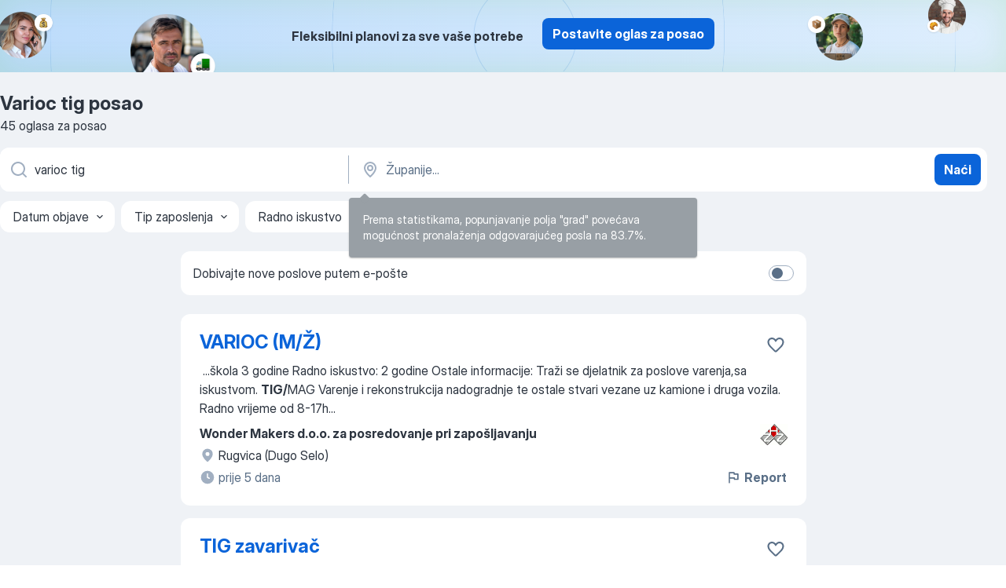

--- FILE ---
content_type: text/html
request_url: https://hr.jooble.org/posao-varioc-tig
body_size: 74304
content:
<!DOCTYPE html><html lang="hr" xmlns="http://www.w3.org/1999/xhtml"><head><meta charset="utf-8"><link data-chunk="app" rel="stylesheet" href="/assets/app.fa1a0f571ce46c4bfff6.css"><link data-chunk="SERP" rel="stylesheet" href="/assets/SERP.a08a8230a18f323d0355.css"><meta name="viewport" content="width=device-width,initial-scale=1.0,maximum-scale=5" /><meta property="og:site_name" content="Jooble" /><meta property="og:locale" content="hr" /><meta property="og:type" content="website" /><meta name="msvalidate.01" content="4E93DB804C5CCCD5B3AFF7486D4B2757" /><meta name="format-detection" content="telephone=no"><link rel="preconnect" href="https://www.googletagmanager.com" /><link rel="preconnect" href="https://www.google-analytics.com" /><link rel="dns-prefetch" href="https://www.google.com" /><link rel="dns-prefetch" href="https://apis.google.com" /><link rel="dns-prefetch" href="https://connect.facebook.net" /><link rel="dns-prefetch" href="https://www.facebook.com" /><link href="https://data-hr.jooble.org/assets/fonts/inter-display.css" rel="stylesheet"><link href="https://data-hr.jooble.org/assets/fonts/segoe.css" rel="stylesheet"><link rel="apple-touch-icon" href="/assets/images/favicon/ua/apple-touch-icon.png?v=4" /><link rel="apple-touch-icon" sizes="57x57" href="/assets/images/favicon/ua/apple-touch-icon-57x57.png?v=4" /><link rel="apple-touch-icon" sizes="60x60" href="/assets/images/favicon/ua/apple-touch-icon-60x60.png?v=4" /><link rel="apple-touch-icon" sizes="72x72" href="/assets/images/favicon/ua/apple-touch-icon-72x72.png?v=4" /><link rel="apple-touch-icon" sizes="76x76" href="/assets/images/favicon/ua/apple-touch-icon-76x76.png?v=4" /><link rel="apple-touch-icon" sizes="114x114" href="/assets/images/favicon/ua/apple-touch-icon-114x114.png?v=4" /><link rel="apple-touch-icon" sizes="120x120" href="/assets/images/favicon/ua/apple-touch-icon-120x120.png?v=4" /><link rel="apple-touch-icon" sizes="144x144" href="/assets/images/favicon/ua/apple-touch-icon-144x144.png?v=4" /><link rel="apple-touch-icon" sizes="152x152" href="/assets/images/favicon/ua/apple-touch-icon-152x152.png?v=4" /><link rel="apple-touch-icon" sizes="180x180" href="/assets/images/favicon/ua/apple-touch-icon-180x180.png?v=4" /><link rel="icon" type="image/png" sizes="16x16" href="/assets/images/favicon/ua/favicon-16x16.png?v=4"><link rel="icon" type="image/png" sizes="32x32" href="/assets/images/favicon/ua/favicon-32x32.png?v=4"><link rel="icon" type="image/png" sizes="48x48" href="/assets/images/favicon/ua/android-chrome-48x48.png?v=4"><link rel="icon" type="image/png" sizes="96x96" href="/assets/images/favicon/ua/android-chrome-96x96.png?v=4"><link rel="icon" type="image/png" sizes="144x144" href="/assets/images/favicon/ua/android-chrome-144x144.png?v=4"><link rel="icon" type="image/png" sizes="192x192" href="/assets/images/favicon/ua/android-chrome-192x192.png?v=4"><link rel="icon" type="image/png" sizes="194x194" href="/assets/images/favicon/ua/favicon-194x194.png?v=4"><link rel="icon" type="image/png" sizes="256x256" href="/assets/images/favicon/ua/android-chrome-256x256.png?v=4"><link rel="icon" type="image/png" sizes="384x384" href="/assets/images/favicon/ua/android-chrome-384x384.png?v=4"><link rel="icon" type="image/png" sizes="512x512" href="/assets/images/favicon/ua/android-chrome-512x512.png?v=4"><link rel="shortcut icon" type="image/x-icon" href="/assets/images/favicon/ua/favicon-ua.ico?v=4"><link rel="icon" href="/assets/images/favicon/ua/icon.svg?v=4" sizes="any" type="image/svg+xml"><meta name="msapplication-tooltip" content="Jooble"><meta name="msapplication-config" content="/browserconfig.xml"><meta name="msapplication-TileColor" content="#ffffff"><meta name="msapplication-TileImage" content="/assets/images/favicon/ua/mstile-144x144.png?v=4"><meta name="theme-color" content="#ffffff"><meta name="ir-site-verification-token" content="-1337664224"><script type="text/javascript" charset="utf-8">(function(g,o){g[o]=g[o]||function(){(g[o]['q']=g[o]['q']||[]).push(arguments)},g[o]['t']=1*new Date})(window,'_googCsa'); </script><script>!function(){if('PerformanceLongTaskTiming' in window) {var g=window.__tti={e:[]};g.o = new PerformanceObserver(function(l){g.e = g.e.concat(l.getEntries())});g.o.observe({entryTypes:['longtask']})}}();</script><script>!function(){var e,t,n,i,r={passive:!0,capture:!0},a=new Date,o=function(){i=[],t=-1,e=null,f(addEventListener)},c=function(i,r){e||(e=r,t=i,n=new Date,f(removeEventListener),u())},u=function(){if(t>=0&&t<n-a){var r={entryType:"first-input",name:e.type,target:e.target,cancelable:e.cancelable,startTime:e.timeStamp,processingStart:e.timeStamp+t};i.forEach((function(e){e(r)})),i=[]}},s=function(e){if(e.cancelable){var t=(e.timeStamp>1e12?new Date:performance.now())-e.timeStamp;"pointerdown"==e.type?function(e,t){var n=function(){c(e,t),a()},i=function(){a()},a=function(){removeEventListener("pointerup",n,r),removeEventListener("pointercancel",i,r)};addEventListener("pointerup",n,r),addEventListener("pointercancel",i,r)}(t,e):c(t,e)}},f=function(e){["mousedown","keydown","touchstart","pointerdown"].forEach((function(t){return e(t,s,r)}))},p="hidden"===document.visibilityState?0:1/0;addEventListener("visibilitychange",(function e(t){"hidden"===document.visibilityState&&(p=t.timeStamp,removeEventListener("visibilitychange",e,!0))}),!0);o(),self.webVitals={firstInputPolyfill:function(e){i.push(e),u()},resetFirstInputPolyfill:o,get firstHiddenTime(){return p}}}();</script><title data-rh="true">Hitno! Posao: Varioc tig — 45 aktualnih poslova za Varioc tig — Jooble™</title><link data-rh="true" rel="canonical" href="https://hr.jooble.org/posao-varioc-tig"/><meta data-rh="true" name="keywords" content="Varioc tig posao, poslovi Varioc tig, posao, poslovi"/><meta data-rh="true" name="description" content="Pretraga posla Varioc tig. Novi poslovi prema upitu Varioc tig. Pouzdani poslodavci. Besplatan, brz i povoljan način da pronađete posao između 4.700+ otvorenih radnih mjesta. Puno, nepuno radno vrijeme, honorarni posao. Konkurentna plaća. Informacija o poslodavcima. Počnite novu karijeru upravo sada!"/><meta data-rh="true" name="robots" content="noindex"/><meta data-rh="true" property="og:image" content="/assets/images/open_graph/og_image.png"/><meta data-rh="true" property="og:url" content="https://hr.jooble.org/posao-varioc-tig"/><meta data-rh="true" property="og:title" content="Hitno! Posao: Varioc tig — 45 aktualnih poslova za Varioc tig — Jooble™"/><meta data-rh="true" property="og:description" content="Pretraga posla Varioc tig. Novi poslovi prema upitu Varioc tig. Pouzdani poslodavci. Besplatan, brz i povoljan način da pronađete posao između 4.700+ otvorenih radnih mjesta. Puno, nepuno radno vrijeme, honorarni posao. Konkurentna plaća. Informacija o poslodavcima. Počnite novu karijeru upravo sada!"/><script data-rh="true" type="application/ld+json">{"@context":"https://schema.org","@type":"BreadcrumbList","itemListElement":[[{"@type":"ListItem","position":1,"item":{"@id":"https://hr.jooble.org","name":"Poslovi"}},{"@type":"ListItem","position":2,"item":{"name":"Varioc tig"}}]]}</script><script data-rh="true" type="application/ld+json">{"@context":"https://schema.org","@type":"ItemList","numberOfItems":45,"itemListElement":[[{"@type":"ListItem","position":1,"url":"https://hr.jooble.org/jdp/-5985481783763252357"},{"@type":"ListItem","position":2,"url":"https://hr.jooble.org/jdp/-5738943097409984432"},{"@type":"ListItem","position":3,"url":"https://hr.jooble.org/jdp/179408689223882074"},{"@type":"ListItem","position":4,"url":"https://hr.jooble.org/jdp/27062891608638918"},{"@type":"ListItem","position":5,"url":"https://hr.jooble.org/jdp/-4983793482159240978"},{"@type":"ListItem","position":6,"url":"https://hr.jooble.org/jdp/5310793102779182726"},{"@type":"ListItem","position":7,"url":"https://hr.jooble.org/jdp/591246676866130847"},{"@type":"ListItem","position":8,"url":"https://hr.jooble.org/jdp/2466704914787006015"},{"@type":"ListItem","position":9,"url":"https://hr.jooble.org/jdp/6850035830899295688"},{"@type":"ListItem","position":10,"url":"https://hr.jooble.org/jdp/5638539088580545222"},{"@type":"ListItem","position":11,"url":"https://hr.jooble.org/jdp/-725468372378427159"},{"@type":"ListItem","position":12,"url":"https://hr.jooble.org/jdp/-7788193979408220045"},{"@type":"ListItem","position":13,"url":"https://hr.jooble.org/jdp/-1284421819348332491"},{"@type":"ListItem","position":14,"url":"https://hr.jooble.org/jdp/-6915166595520300162"},{"@type":"ListItem","position":15,"url":"https://hr.jooble.org/jdp/-1303442414002774294"},{"@type":"ListItem","position":16,"url":"https://hr.jooble.org/jdp/-5598867874325745194"},{"@type":"ListItem","position":17,"url":"https://hr.jooble.org/jdp/9122522764384057858"},{"@type":"ListItem","position":18,"url":"https://hr.jooble.org/jdp/-6668710049688315506"},{"@type":"ListItem","position":19,"url":"https://hr.jooble.org/jdp/-1614123315820783130"},{"@type":"ListItem","position":20,"url":"https://hr.jooble.org/jdp/-2328558122946509629"},{"@type":"ListItem","position":21,"url":"https://hr.jooble.org/jdp/6596003218023837914"},{"@type":"ListItem","position":22,"url":"https://hr.jooble.org/jdp/-4288391883334503327"},{"@type":"ListItem","position":23,"url":"https://hr.jooble.org/jdp/9165521789938407480"},{"@type":"ListItem","position":24,"url":"https://hr.jooble.org/jdp/1896096879742669984"},{"@type":"ListItem","position":25,"url":"https://hr.jooble.org/jdp/2905778138412124999"},{"@type":"ListItem","position":26,"url":"https://hr.jooble.org/jdp/-8992488368528183894"},{"@type":"ListItem","position":27,"url":"https://hr.jooble.org/jdp/-8454330967722036709"},{"@type":"ListItem","position":28,"url":"https://hr.jooble.org/jdp/-4198872198989870239"},{"@type":"ListItem","position":29,"url":"https://hr.jooble.org/jdp/-8260511906425153751"},{"@type":"ListItem","position":30,"url":"https://hr.jooble.org/jdp/4514680458736404790"}]]}</script></head><body ondragstart="return false"><div id="app"><div class="zR2N9v"><div class="_1G2nM4"><div></div><div class="AdTIXI woPAA+"><div class="VE4p9u"><img class="DQhyy9" src="/assets/images/new_lead_generation_banner/balkansManagers/moneyManager.png" alt="recommendations"/><img class="mTzoVA" src="/assets/images/new_lead_generation_banner/balkansManagers/carManager.png" alt="recommendations"/><img class="gLHmAV" src="/assets/images/new_lead_generation_banner/balkansManagers/boxManager.png" alt="recommendations"/><img class="Xn743Z" src="/assets/images/new_lead_generation_banner/balkansManagers/crouasantManager.png" alt="recommendations"/><img class="_69aNPU" src="/assets/images/new_lead_generation_banner/balkansManagers/littleCircle.png" alt="ellipse1"/><img class="hZRTn-" src="/assets/images/new_lead_generation_banner/balkansManagers/middleCircle.png" alt="ellipse2"/><img class="SnOgsk" src="/assets/images/new_lead_generation_banner/balkansManagers/largeCircle.png" alt="ellipse3"/></div><div class="_0nboYv"><p class="vtU8oW">Fleksibilni planovi za sve vaše potrebe</p><div class="IzeitS GsYJWj"><a class="yJhQFR PXIcBe _3JjIut E3AGJQ jsQWug PnPr9y" target="_blank" data-test-name="_newLeadGenerationEmployerButton" href="/employer/promo?eref=leadgenbanner">Postavite oglas za posao</a></div></div></div><div id="serpContainer" class="_0CG45k"><div class="+MdXgT"><header class="VavEB9"><div class="qD9dwK"><h1 class="_518B8Z">Varioc tig posao</h1><div company="p" class="cXVOTD">45 oglasa za posao</div></div><div class=""><form class="CXE+FW" data-test-name="_searchForm"><div class="tXoMlu"><div class="kySr3o EIHqTW"><div class="H-KSNn"><div class="Y6LTZC RKazSn"><div class="_0vIToK"><svg class="BC4g2E abyhUO gexuVd kPZVKg"><use xlink:href="/assets/sprite.1oxueCVBzlo-hocQRlhy.svg#icon-magnifier-usage"></use></svg><input id="input_:R55ioh:" class="_2cXMBT aHpE4r _5sX2B+" placeholder="Tražim natječaje..." type="text" spellcheck="false" name="keyword" autoComplete="off" autoCapitalize="off" data-test-name="_searchFormKeywordInput" aria-label="Navedite kakav posao tražite" value="varioc tig"/></div></div></div></div><div class="kySr3o _9+Weu7"><div class="H-KSNn"><div class="Y6LTZC RKazSn"><div class="_0vIToK"><svg class="BC4g2E abyhUO gexuVd kPZVKg"><use xlink:href="/assets/sprite.1oxueCVBzlo-hocQRlhy.svg#icon-map_marker-usage"></use></svg><input id="tbRegion" class="_2cXMBT aHpE4r _5sX2B+" placeholder="Županije..." type="text" spellcheck="false" name="region" autoComplete="off" autoCapitalize="off" data-test-name="_searchFormRegionInput" aria-label="Navedite grad u kojem tražite posao" value=""/></div></div></div></div></div><button type="submit" class="VMdYVt i6dNg1 oUsVL7 xVPKbj ZuTpxY">Naći</button></form></div><div class="p7hDF8"><div class="apmZrt" data-test-name="_smartTagsFilter"><div class="wYznI5"><span class="_1apRDx">Datum objave</span><svg class="KaSFrq DuJhnH GM7Sgs _398Jb4"><use xlink:href="/assets/sprite.1oxueCVBzlo-hocQRlhy.svg#icon-chevron_down-usage"></use></svg></div><div class="wYznI5"><span class="_1apRDx">Tip zaposlenja</span><svg class="KaSFrq DuJhnH GM7Sgs _398Jb4"><use xlink:href="/assets/sprite.1oxueCVBzlo-hocQRlhy.svg#icon-chevron_down-usage"></use></svg></div><div class="wYznI5"><span class="_1apRDx">Radno iskustvo</span><svg class="KaSFrq DuJhnH GM7Sgs _398Jb4"><use xlink:href="/assets/sprite.1oxueCVBzlo-hocQRlhy.svg#icon-chevron_down-usage"></use></svg></div><div class="wYznI5"><span class="_1apRDx">Smeštaj</span><svg class="KaSFrq DuJhnH GM7Sgs _398Jb4"><use xlink:href="/assets/sprite.1oxueCVBzlo-hocQRlhy.svg#icon-chevron_down-usage"></use></svg></div><div class="wYznI5"><span class="_1apRDx">Plaća</span><svg class="KaSFrq DuJhnH GM7Sgs _398Jb4"><use xlink:href="/assets/sprite.1oxueCVBzlo-hocQRlhy.svg#icon-chevron_down-usage"></use></svg></div></div></div></header><div class="y+s7YY"><div class="Amjssv"><main class="toVmC+" role="main"><div class="NeCPdn" id="topBarContainer"><div class="dKIuea"><div class="pfddcp xPgV1+"><div class="Z7rxKJ"><span class="ahUpuK">Dobivajte nove poslove putem e-pošte</span><div class="rV3P9b H6hBvI RDT4pD seXaaO"><input id="SubscriptionSwitcher" type="checkbox" aria-label="SubscriptionSwitcher"/><label for="SubscriptionSwitcher"><span data-switch="pill" data-caption="false"><span data-switch="round"></span></span></label></div></div></div></div></div><div class="bXbgrv" id="serpContent"><div><div class="infinite-scroll-component__outerdiv"><div class="infinite-scroll-component ZbPfXY _serpContentBlock" style="height:auto;overflow:auto;-webkit-overflow-scrolling:touch"><div><ul class="kiBEcn"><li></li><li><div id="-5985481783763252357" data-test-name="_jobCard" class="+n4WEb rHG1ci"><div class="_9q4Aij"><h2 class="jA9gFS dUatPc"><a class="_8w9Ce2 tUC4Fj _6i4Nb0 wtCvxI job_card_link" target="_blank" href="https://hr.jooble.org/jdp/-5985481783763252357">VARIOC (M/Ž)</a></h2><div class="_5A-eEY"><div class="Bdpujj"><button type="button" class="ZapzXe _9WpygY XEfYdx JFkX+L vMdXr7 RNbuqd" data-test-name="jobFavoritesButton__-5985481783763252357" aria-label="Sačuvati oglas u omiljenom"><span class="H2e2t1 +gVFyQ"><svg class="KaSFrq JAzKjj _0ng4na"><use xlink:href="/assets/sprite.1oxueCVBzlo-hocQRlhy.svg#icon-heart_outline-usage"></use></svg></span></button></div></div></div><div><div class="QZH8mt"><div class="GEyos4">&nbsp;...<span>škola 3 godine  
   Radno iskustvo:   2 godine     Ostale informacije: Traži se djelatnik za poslove varenja,sa iskustvom. 
 
 
</span><b>TIG/</b><span>MAG 
 
 
Varenje i rekonstrukcija nadogradnje te ostale stvari vezane uz kamione i druga vozila. 
 
 
Radno vrijeme od 8-17h</span>...&nbsp;</div><div class="rvi8+s"></div></div><div class="L4BhzZ wrapper__new_tags_design bLrJMm"><div class="j+648w"><button type="button" class="ZapzXe _9WpygY JFkX+L vMdXr7 _9ofHq7" data-test-name="_reportJobButtonSerp"><span class="H2e2t1 w87w0E"><svg class="KaSFrq xY3sEm _0ng4na cS9jE1"><use xlink:href="/assets/sprite.1oxueCVBzlo-hocQRlhy.svg#icon-flag-usage"></use></svg></span>Report</button><img src="/css/images/plogo/10.gif" class="yUFQEM" aria-hidden="true" alt="dteCompanyLogo"/></div><div class="E6E0jY"><div class="pXyhD4 VeoRvG"><div class="heru4z"><p class="z6WlhX" data-test-name="_companyName">Wonder Makers d.o.o. za posredovanje pri zapošljavanju</p></div></div><div class="blapLw gj1vO6 fhg31q nxYYVJ" tabindex="-1"><svg class="BC4g2E c6AqqO gexuVd kE3ssB DlQ0Ty icon_gray_soft mdorqd"><use xlink:href="/assets/sprite.1oxueCVBzlo-hocQRlhy.svg#icon-map_marker_filled-usage"></use></svg><div class="caption NTRJBV">Rugvica (Dugo Selo)</div></div><div class="blapLw gj1vO6 fhg31q fGYTou"><svg class="BC4g2E c6AqqO gexuVd kE3ssB DlQ0Ty icon_gray_soft jjtReA"><use xlink:href="/assets/sprite.1oxueCVBzlo-hocQRlhy.svg#icon-clock_filled-usage"></use></svg><div class="caption Vk-5Da">prije 5 dana</div></div></div></div></div></div></li><li><div id="-5738943097409984432" data-test-name="_jobCard" class="+n4WEb rHG1ci"><div class="_9q4Aij"><h2 class="jA9gFS dUatPc"><a class="_8w9Ce2 tUC4Fj _6i4Nb0 wtCvxI job_card_link" target="_blank" href="https://hr.jooble.org/jdp/-5738943097409984432">TIG zavarivač</a></h2><div class="_5A-eEY"><div class="Bdpujj"><button type="button" class="ZapzXe _9WpygY XEfYdx JFkX+L vMdXr7 RNbuqd" data-test-name="jobFavoritesButton__-5738943097409984432" aria-label="Sačuvati oglas u omiljenom"><span class="H2e2t1 +gVFyQ"><svg class="KaSFrq JAzKjj _0ng4na"><use xlink:href="/assets/sprite.1oxueCVBzlo-hocQRlhy.svg#icon-heart_outline-usage"></use></svg></span></button></div></div></div><div><div class="QZH8mt"><div class="GEyos4">aše usluge su potpuno BESPLATNE

Samo na ugovor stranog poslodavca 

Samo provjerene ponude

Ponuda je namijenjena samo osobama koje posjeduju EU državljanstvo

Nudimo:

~mjesto rada Zipf (Gornja Austrija)
~zaposlenje pod austrijskim uvjetima austrijski poslodavac...</div><div class="rvi8+s"></div></div><div class="L4BhzZ wrapper__new_tags_design bLrJMm"><div class="j+648w"><button type="button" class="ZapzXe _9WpygY JFkX+L vMdXr7 _9ofHq7" data-test-name="_reportJobButtonSerp"><span class="H2e2t1 w87w0E"><svg class="KaSFrq xY3sEm _0ng4na cS9jE1"><use xlink:href="/assets/sprite.1oxueCVBzlo-hocQRlhy.svg#icon-flag-usage"></use></svg></span>Report</button></div><div class="E6E0jY"><div class="pXyhD4 VeoRvG"><div class="heru4z"><p class="z6WlhX" data-test-name="_companyName">SILVERHAND CROATIA</p></div></div><a href="https://hr.jooble.org/posao/Austrija" class="blapLw gj1vO6 fhg31q nxYYVJ" tabindex="-1"><svg class="BC4g2E c6AqqO gexuVd kE3ssB DlQ0Ty icon_gray_soft mdorqd"><use xlink:href="/assets/sprite.1oxueCVBzlo-hocQRlhy.svg#icon-map_marker_filled-usage"></use></svg><div class="caption NTRJBV">Austrija</div></a><div class="blapLw gj1vO6 fhg31q fGYTou"><svg class="BC4g2E c6AqqO gexuVd kE3ssB DlQ0Ty icon_gray_soft jjtReA"><use xlink:href="/assets/sprite.1oxueCVBzlo-hocQRlhy.svg#icon-clock_filled-usage"></use></svg><div class="caption Vk-5Da">prije mjesec dana</div></div></div></div></div></div></li><li><div id="179408689223882074" data-test-name="_jobCard" class="+n4WEb rHG1ci"><div class="_9q4Aij"><h2 class="jA9gFS dUatPc"><a class="_8w9Ce2 tUC4Fj _6i4Nb0 wtCvxI job_card_link" target="_blank" href="https://hr.jooble.org/jdp/179408689223882074">Bravari / varioci - rad u Njemačkoj</a></h2><div class="_5A-eEY"><div class="Bdpujj"><button type="button" class="ZapzXe _9WpygY XEfYdx JFkX+L vMdXr7 RNbuqd" data-test-name="jobFavoritesButton__179408689223882074" aria-label="Sačuvati oglas u omiljenom"><span class="H2e2t1 +gVFyQ"><svg class="KaSFrq JAzKjj _0ng4na"><use xlink:href="/assets/sprite.1oxueCVBzlo-hocQRlhy.svg#icon-heart_outline-usage"></use></svg></span></button></div></div></div><div><div class="QZH8mt"><p class="b97WnG">3 500 - 4 600 €</p><div class="GEyos4">Ako ste stručnjak za bravariju i zavarivanje i želite raditi u Njemačkoj, pridružite se našem timu!

Šta tražimo:

~Završena stručna obuka za bravara/varioca
~Iskustvo u bravarskim poslovima i zavarivanju
~Spremnost na timski rad, samostalnost i odgovornost
~Vozačka...</div><div class="rvi8+s"></div></div><div class="L4BhzZ wrapper__new_tags_design bLrJMm"><div class="j+648w"><button type="button" class="ZapzXe _9WpygY JFkX+L vMdXr7 _9ofHq7" data-test-name="_reportJobButtonSerp"><span class="H2e2t1 w87w0E"><svg class="KaSFrq xY3sEm _0ng4na cS9jE1"><use xlink:href="/assets/sprite.1oxueCVBzlo-hocQRlhy.svg#icon-flag-usage"></use></svg></span>Report</button></div><div class="E6E0jY"><div class="pXyhD4 VeoRvG"><div class="heru4z"><p class="z6WlhX" data-test-name="_companyName">MaRoin Personaldienstleistungen GmbH</p></div></div><a href="https://hr.jooble.org/posao/Njema%C4%8Dka" class="blapLw gj1vO6 fhg31q nxYYVJ" tabindex="-1"><svg class="BC4g2E c6AqqO gexuVd kE3ssB DlQ0Ty icon_gray_soft mdorqd"><use xlink:href="/assets/sprite.1oxueCVBzlo-hocQRlhy.svg#icon-map_marker_filled-usage"></use></svg><div class="caption NTRJBV">Njemačka</div></a><div class="blapLw gj1vO6 fhg31q fGYTou"><svg class="BC4g2E c6AqqO gexuVd kE3ssB DlQ0Ty icon_gray_soft jjtReA"><use xlink:href="/assets/sprite.1oxueCVBzlo-hocQRlhy.svg#icon-clock_filled-usage"></use></svg><div class="caption Vk-5Da">pre 2 meseci</div></div></div></div></div></div></li><li><div id="27062891608638918" data-test-name="_jobCard" class="+n4WEb rHG1ci"><div class="_9q4Aij"><h2 class="jA9gFS dUatPc"><a class="_8w9Ce2 tUC4Fj _6i4Nb0 wtCvxI job_card_link" target="_blank" href="https://hr.jooble.org/jdp/27062891608638918">TIG zavarivač</a></h2><div class="_5A-eEY"><div class="Bdpujj"><button type="button" class="ZapzXe _9WpygY XEfYdx JFkX+L vMdXr7 RNbuqd" data-test-name="jobFavoritesButton__27062891608638918" aria-label="Sačuvati oglas u omiljenom"><span class="H2e2t1 +gVFyQ"><svg class="KaSFrq JAzKjj _0ng4na"><use xlink:href="/assets/sprite.1oxueCVBzlo-hocQRlhy.svg#icon-heart_outline-usage"></use></svg></span></button></div></div></div><div><div class="QZH8mt"><div class="GEyos4">&nbsp;...<span>priprema životopisa na njemačkom jeziku za potrebe zapošljavanja)


Glavni zadaci osobe koja će biti zaposlena uključuju:

zavarivanje </span><b>TIG </b><span>metodom
zavarivanje aluminija

Zahtjevi:

~poželjno komunikativno znanje njemačkog jezika (koje omogućava sporazumijevanje na</span>...&nbsp;</div><div class="rvi8+s"></div></div><div class="L4BhzZ wrapper__new_tags_design bLrJMm"><div class="j+648w"><button type="button" class="ZapzXe _9WpygY JFkX+L vMdXr7 _9ofHq7" data-test-name="_reportJobButtonSerp"><span class="H2e2t1 w87w0E"><svg class="KaSFrq xY3sEm _0ng4na cS9jE1"><use xlink:href="/assets/sprite.1oxueCVBzlo-hocQRlhy.svg#icon-flag-usage"></use></svg></span>Report</button></div><div class="E6E0jY"><div class="pXyhD4 VeoRvG"><div class="heru4z"><p class="z6WlhX" data-test-name="_companyName">SILVERHAND CROATIA</p></div></div><a href="https://hr.jooble.org/posao/Njema%C4%8Dka" class="blapLw gj1vO6 fhg31q nxYYVJ" tabindex="-1"><svg class="BC4g2E c6AqqO gexuVd kE3ssB DlQ0Ty icon_gray_soft mdorqd"><use xlink:href="/assets/sprite.1oxueCVBzlo-hocQRlhy.svg#icon-map_marker_filled-usage"></use></svg><div class="caption NTRJBV">Njemačka</div></a><div class="blapLw gj1vO6 fhg31q fGYTou"><svg class="BC4g2E c6AqqO gexuVd kE3ssB DlQ0Ty icon_gray_soft jjtReA"><use xlink:href="/assets/sprite.1oxueCVBzlo-hocQRlhy.svg#icon-clock_filled-usage"></use></svg><div class="caption Vk-5Da">pre 2 meseci</div></div></div></div></div></div></li><li><div id="-4983793482159240978" data-test-name="_jobCard" class="+n4WEb rHG1ci"><div class="_9q4Aij"><h2 class="jA9gFS dUatPc"><a class="_8w9Ce2 tUC4Fj _6i4Nb0 wtCvxI job_card_link" target="_blank" href="https://hr.jooble.org/jdp/-4983793482159240978">TIG/MAG zavarivač</a></h2><div class="_5A-eEY"><div class="Bdpujj"><button type="button" class="ZapzXe _9WpygY XEfYdx JFkX+L vMdXr7 RNbuqd" data-test-name="jobFavoritesButton__-4983793482159240978" aria-label="Sačuvati oglas u omiljenom"><span class="H2e2t1 +gVFyQ"><svg class="KaSFrq JAzKjj _0ng4na"><use xlink:href="/assets/sprite.1oxueCVBzlo-hocQRlhy.svg#icon-heart_outline-usage"></use></svg></span></button></div></div></div><div><div class="QZH8mt"><div class="GEyos4">Imat ćete sljedeće pogodnosti:

~ugovor o radu u Njemačkoj
~atraktivna plaća od 3100 EUR neto/ mjesec
~osiguran smještaj, plaćen od strane zaposlenika
~socijalni doprinosi i porezi plaćeni u Njemačkoj od strane poslodavca
~zdravstveno osiguranje za zaposlenika
~plaćeni...</div><div class="rvi8+s"></div></div><div class="L4BhzZ wrapper__new_tags_design bLrJMm"><div class="j+648w"><button type="button" class="ZapzXe _9WpygY JFkX+L vMdXr7 _9ofHq7" data-test-name="_reportJobButtonSerp"><span class="H2e2t1 w87w0E"><svg class="KaSFrq xY3sEm _0ng4na cS9jE1"><use xlink:href="/assets/sprite.1oxueCVBzlo-hocQRlhy.svg#icon-flag-usage"></use></svg></span>Report</button></div><div class="E6E0jY"><div class="pXyhD4 VeoRvG"><div class="heru4z"><p class="z6WlhX" data-test-name="_companyName">SILVERHAND CROATIA</p></div></div><a href="https://hr.jooble.org/posao/Njema%C4%8Dka" class="blapLw gj1vO6 fhg31q nxYYVJ" tabindex="-1"><svg class="BC4g2E c6AqqO gexuVd kE3ssB DlQ0Ty icon_gray_soft mdorqd"><use xlink:href="/assets/sprite.1oxueCVBzlo-hocQRlhy.svg#icon-map_marker_filled-usage"></use></svg><div class="caption NTRJBV">Njemačka</div></a><div class="blapLw gj1vO6 fhg31q fGYTou"><svg class="BC4g2E c6AqqO gexuVd kE3ssB DlQ0Ty icon_gray_soft jjtReA"><use xlink:href="/assets/sprite.1oxueCVBzlo-hocQRlhy.svg#icon-clock_filled-usage"></use></svg><div class="caption Vk-5Da">pre 2 meseci</div></div></div></div></div></div></li><li><div id="5310793102779182726" data-test-name="_jobCard" class="+n4WEb rHG1ci"><div class="_9q4Aij"><h2 class="jA9gFS dUatPc"><a class="_8w9Ce2 tUC4Fj _6i4Nb0 wtCvxI job_card_link" target="_blank" href="https://hr.jooble.org/jdp/5310793102779182726">TIG/MAG zavarivač</a></h2><div class="_5A-eEY"><div class="Bdpujj"><button type="button" class="ZapzXe _9WpygY XEfYdx JFkX+L vMdXr7 RNbuqd" data-test-name="jobFavoritesButton__5310793102779182726" aria-label="Sačuvati oglas u omiljenom"><span class="H2e2t1 +gVFyQ"><svg class="KaSFrq JAzKjj _0ng4na"><use xlink:href="/assets/sprite.1oxueCVBzlo-hocQRlhy.svg#icon-heart_outline-usage"></use></svg></span></button></div></div></div><div><div class="QZH8mt"><div class="GEyos4">&nbsp;...<span>profesionalna priprema životopisa na njemačkom/engleskom jeziku u svrhe zapošljavanja)


Glavne obaveze zaposlene osobe:

~Zavarivanje </span><b>TIG </b><span>i MAG postpukom
~Rad prema tehničkom crtežu
~Zavarivanje limova i cijevi od 3 do 15mm, uključujući i 45°-poziciju
~POTREBNI VAŽEĆI</span>...&nbsp;</div><div class="rvi8+s"></div></div><div class="L4BhzZ wrapper__new_tags_design bLrJMm"><div class="j+648w"><button type="button" class="ZapzXe _9WpygY JFkX+L vMdXr7 _9ofHq7" data-test-name="_reportJobButtonSerp"><span class="H2e2t1 w87w0E"><svg class="KaSFrq xY3sEm _0ng4na cS9jE1"><use xlink:href="/assets/sprite.1oxueCVBzlo-hocQRlhy.svg#icon-flag-usage"></use></svg></span>Report</button></div><div class="E6E0jY"><div class="pXyhD4 VeoRvG"><div class="heru4z"><p class="z6WlhX" data-test-name="_companyName">SILVERHAND CROATIA</p></div></div><a href="https://hr.jooble.org/posao/Austrija" class="blapLw gj1vO6 fhg31q nxYYVJ" tabindex="-1"><svg class="BC4g2E c6AqqO gexuVd kE3ssB DlQ0Ty icon_gray_soft mdorqd"><use xlink:href="/assets/sprite.1oxueCVBzlo-hocQRlhy.svg#icon-map_marker_filled-usage"></use></svg><div class="caption NTRJBV">Austrija</div></a><div class="blapLw gj1vO6 fhg31q fGYTou"><svg class="BC4g2E c6AqqO gexuVd kE3ssB DlQ0Ty icon_gray_soft jjtReA"><use xlink:href="/assets/sprite.1oxueCVBzlo-hocQRlhy.svg#icon-clock_filled-usage"></use></svg><div class="caption Vk-5Da">pre 2 meseci</div></div></div></div></div></div></li><li><div id="591246676866130847" data-test-name="_jobCard" class="+n4WEb rHG1ci"><div class="_9q4Aij"><h2 class="jA9gFS dUatPc"><a class="_8w9Ce2 tUC4Fj _6i4Nb0 wtCvxI job_card_link" target="_blank" href="https://hr.jooble.org/jdp/591246676866130847">Zavarivač MAG/TIG</a></h2><div class="_5A-eEY"><div class="Bdpujj"><button type="button" class="ZapzXe _9WpygY XEfYdx JFkX+L vMdXr7 RNbuqd" data-test-name="jobFavoritesButton__591246676866130847" aria-label="Sačuvati oglas u omiljenom"><span class="H2e2t1 +gVFyQ"><svg class="KaSFrq JAzKjj _0ng4na"><use xlink:href="/assets/sprite.1oxueCVBzlo-hocQRlhy.svg#icon-heart_outline-usage"></use></svg></span></button></div></div></div><div><div class="QZH8mt"><div class="GEyos4">&nbsp;...<span>pripremu životopisa na engleskom jeziku za potrebe zapošljavanja)


Glavni zadaci:

~izvođenje zavarivačkih radova metodama MAG i </span><b>TIG</b><span>
~zavarivanje duplexa i super duplexa
~Rad u rotacijskom sustavu 2/3
~Avionske karte osigurane od strane klijenta
~Mjesto rada -</span>...&nbsp;</div><div class="rvi8+s"></div></div><div class="L4BhzZ wrapper__new_tags_design bLrJMm"><div class="j+648w"><button type="button" class="ZapzXe _9WpygY JFkX+L vMdXr7 _9ofHq7" data-test-name="_reportJobButtonSerp"><span class="H2e2t1 w87w0E"><svg class="KaSFrq xY3sEm _0ng4na cS9jE1"><use xlink:href="/assets/sprite.1oxueCVBzlo-hocQRlhy.svg#icon-flag-usage"></use></svg></span>Report</button></div><div class="E6E0jY"><div class="pXyhD4 VeoRvG"><div class="heru4z"><p class="z6WlhX" data-test-name="_companyName">SILVERHAND CROATIA</p></div></div><a href="https://hr.jooble.org/posao/Norve%C5%A1ka" class="blapLw gj1vO6 fhg31q nxYYVJ" tabindex="-1"><svg class="BC4g2E c6AqqO gexuVd kE3ssB DlQ0Ty icon_gray_soft mdorqd"><use xlink:href="/assets/sprite.1oxueCVBzlo-hocQRlhy.svg#icon-map_marker_filled-usage"></use></svg><div class="caption NTRJBV">Norveška</div></a><div class="blapLw gj1vO6 fhg31q fGYTou"><svg class="BC4g2E c6AqqO gexuVd kE3ssB DlQ0Ty icon_gray_soft jjtReA"><use xlink:href="/assets/sprite.1oxueCVBzlo-hocQRlhy.svg#icon-clock_filled-usage"></use></svg><div class="caption Vk-5Da">prije mjesec dana</div></div></div></div></div></div></li><li></li><li><div id="2466704914787006015" data-test-name="_jobCard" class="+n4WEb rHG1ci"><div class="_9q4Aij"><h2 class="jA9gFS dUatPc"><a class="_8w9Ce2 tUC4Fj _6i4Nb0 wtCvxI job_card_link" target="_blank" href="https://hr.jooble.org/jdp/2466704914787006015">TIG zavarivač</a></h2><div class="_5A-eEY"><div class="Bdpujj"><button type="button" class="ZapzXe _9WpygY XEfYdx JFkX+L vMdXr7 RNbuqd" data-test-name="jobFavoritesButton__2466704914787006015" aria-label="Sačuvati oglas u omiljenom"><span class="H2e2t1 +gVFyQ"><svg class="KaSFrq JAzKjj _0ng4na"><use xlink:href="/assets/sprite.1oxueCVBzlo-hocQRlhy.svg#icon-heart_outline-usage"></use></svg></span></button></div></div></div><div><div class="QZH8mt"><div class="GEyos4">&nbsp;...<span>prijevod i profesionalna priprema životopisa na njemačkom jeziku u svrhe zapošljavanja)


Glavne obaveze zaposlene osobe:

~Varenje </span><b>TIG </b><span>postpukom (lim, željezo)
~Priprema za varenje
~Kontrola kvalitete


Uvjeti:

~komunikativno znanje njemačkog jezika
~iskustvo</span>...&nbsp;</div><div class="rvi8+s"></div></div><div class="L4BhzZ wrapper__new_tags_design bLrJMm"><div class="j+648w"><button type="button" class="ZapzXe _9WpygY JFkX+L vMdXr7 _9ofHq7" data-test-name="_reportJobButtonSerp"><span class="H2e2t1 w87w0E"><svg class="KaSFrq xY3sEm _0ng4na cS9jE1"><use xlink:href="/assets/sprite.1oxueCVBzlo-hocQRlhy.svg#icon-flag-usage"></use></svg></span>Report</button></div><div class="E6E0jY"><div class="pXyhD4 VeoRvG"><div class="heru4z"><p class="z6WlhX" data-test-name="_companyName">SILVERHAND CROATIA</p></div></div><a href="https://hr.jooble.org/posao/Njema%C4%8Dka" class="blapLw gj1vO6 fhg31q nxYYVJ" tabindex="-1"><svg class="BC4g2E c6AqqO gexuVd kE3ssB DlQ0Ty icon_gray_soft mdorqd"><use xlink:href="/assets/sprite.1oxueCVBzlo-hocQRlhy.svg#icon-map_marker_filled-usage"></use></svg><div class="caption NTRJBV">Njemačka</div></a><div class="blapLw gj1vO6 fhg31q fGYTou"><svg class="BC4g2E c6AqqO gexuVd kE3ssB DlQ0Ty icon_gray_soft jjtReA"><use xlink:href="/assets/sprite.1oxueCVBzlo-hocQRlhy.svg#icon-clock_filled-usage"></use></svg><div class="caption Vk-5Da">prije mjesec dana</div></div></div></div></div></div></li><li><div id="6850035830899295688" data-test-name="_jobCard" class="+n4WEb rHG1ci"><div class="_9q4Aij"><h2 class="jA9gFS dUatPc"><a class="_8w9Ce2 tUC4Fj _6i4Nb0 wtCvxI job_card_link" target="_blank" href="https://hr.jooble.org/jdp/6850035830899295688">ZAVARIVAČ/ZAVARIVAČICICA TIG</a></h2><div class="_5A-eEY"><div class="Bdpujj"><button type="button" class="ZapzXe _9WpygY XEfYdx JFkX+L vMdXr7 RNbuqd" data-test-name="jobFavoritesButton__6850035830899295688" aria-label="Sačuvati oglas u omiljenom"><span class="H2e2t1 +gVFyQ"><svg class="KaSFrq JAzKjj _0ng4na"><use xlink:href="/assets/sprite.1oxueCVBzlo-hocQRlhy.svg#icon-heart_outline-usage"></use></svg></span></button></div></div></div><div><div class="QZH8mt"><div class="GEyos4">&nbsp;...<span>škola 3 godine 
 Srednja škola 4 godine  
    Radno iskustvo:   6 mjeseci      Ostale informacije:   • obavljanje zavarivačkih radova </span><b>TIG </b><span>postupkom u proizvodnji metalnih kućišta i metalnih konstrukcija  
 - pretaljivanje zavara, zavarivanje tanjih i debljih cjevovoda</span>...&nbsp;</div><div class="rvi8+s"></div></div><div class="L4BhzZ wrapper__new_tags_design bLrJMm"><div class="j+648w"><button type="button" class="ZapzXe _9WpygY JFkX+L vMdXr7 _9ofHq7" data-test-name="_reportJobButtonSerp"><span class="H2e2t1 w87w0E"><svg class="KaSFrq xY3sEm _0ng4na cS9jE1"><use xlink:href="/assets/sprite.1oxueCVBzlo-hocQRlhy.svg#icon-flag-usage"></use></svg></span>Report</button><img src="/css/images/plogo/10.gif" class="yUFQEM" aria-hidden="true" alt="dteCompanyLogo"/></div><div class="E6E0jY"><div class="pXyhD4 VeoRvG"><div class="heru4z"><p class="z6WlhX" data-test-name="_companyName">PRIMABIRO d.o.o. za proizvodnju i trgovinu</p></div></div><div class="blapLw gj1vO6 fhg31q nxYYVJ" tabindex="-1"><svg class="BC4g2E c6AqqO gexuVd kE3ssB DlQ0Ty icon_gray_soft mdorqd"><use xlink:href="/assets/sprite.1oxueCVBzlo-hocQRlhy.svg#icon-map_marker_filled-usage"></use></svg><div class="caption NTRJBV">Čakovec</div></div><div class="blapLw gj1vO6 fhg31q fGYTou"><svg class="BC4g2E c6AqqO gexuVd kE3ssB DlQ0Ty icon_gray_soft jjtReA"><use xlink:href="/assets/sprite.1oxueCVBzlo-hocQRlhy.svg#icon-clock_filled-usage"></use></svg><div class="caption Vk-5Da">prije 4 dana</div></div></div></div></div></div></li><li><div id="5638539088580545222" data-test-name="_jobCard" class="+n4WEb rHG1ci"><div class="_9q4Aij"><h2 class="jA9gFS dUatPc"><a class="_8w9Ce2 tUC4Fj _6i4Nb0 wtCvxI job_card_link" target="_blank" href="https://hr.jooble.org/jdp/5638539088580545222">Zavarivač tig</a></h2><div class="_5A-eEY"><div class="Bdpujj"><button type="button" class="ZapzXe _9WpygY XEfYdx JFkX+L vMdXr7 RNbuqd" data-test-name="jobFavoritesButton__5638539088580545222" aria-label="Sačuvati oglas u omiljenom"><span class="H2e2t1 +gVFyQ"><svg class="KaSFrq JAzKjj _0ng4na"><use xlink:href="/assets/sprite.1oxueCVBzlo-hocQRlhy.svg#icon-heart_outline-usage"></use></svg></span></button></div></div></div><div><div class="QZH8mt"><div class="GEyos4">&nbsp;...<span>uključujući prijevod i profesionalnu pripremu životopisa na engleskom jeziku za potrebe zapošljavanja)


Glavni zadaci:

~Zavarivanje </span><b>TIG </b><span>postupkom i sklapanje konstrukcija prema tehničkom crtežu
~Rad s konstrukcijama od tankom lima
~Potrebno najmanje 3 godine</span>...&nbsp;</div><div class="rvi8+s"></div></div><div class="L4BhzZ wrapper__new_tags_design bLrJMm"><div class="j+648w"><button type="button" class="ZapzXe _9WpygY JFkX+L vMdXr7 _9ofHq7" data-test-name="_reportJobButtonSerp"><span class="H2e2t1 w87w0E"><svg class="KaSFrq xY3sEm _0ng4na cS9jE1"><use xlink:href="/assets/sprite.1oxueCVBzlo-hocQRlhy.svg#icon-flag-usage"></use></svg></span>Report</button></div><div class="E6E0jY"><div class="pXyhD4 VeoRvG"><div class="heru4z"><p class="z6WlhX" data-test-name="_companyName">SILVERHAND CROATIA</p></div></div><a href="https://hr.jooble.org/posao/Nizozemska" class="blapLw gj1vO6 fhg31q nxYYVJ" tabindex="-1"><svg class="BC4g2E c6AqqO gexuVd kE3ssB DlQ0Ty icon_gray_soft mdorqd"><use xlink:href="/assets/sprite.1oxueCVBzlo-hocQRlhy.svg#icon-map_marker_filled-usage"></use></svg><div class="caption NTRJBV">Nizozemska</div></a><div class="blapLw gj1vO6 fhg31q fGYTou"><svg class="BC4g2E c6AqqO gexuVd kE3ssB DlQ0Ty icon_gray_soft jjtReA"><use xlink:href="/assets/sprite.1oxueCVBzlo-hocQRlhy.svg#icon-clock_filled-usage"></use></svg><div class="caption Vk-5Da">pre 2 meseci</div></div></div></div></div></div></li><li><div id="-725468372378427159" data-test-name="_jobCard" class="+n4WEb rHG1ci"><div class="_9q4Aij"><h2 class="jA9gFS dUatPc"><a class="_8w9Ce2 tUC4Fj _6i4Nb0 wtCvxI job_card_link" target="_blank" href="https://hr.jooble.org/jdp/-725468372378427159">TIG zavarivač</a></h2><div class="_5A-eEY"><div class="Bdpujj"><button type="button" class="ZapzXe _9WpygY XEfYdx JFkX+L vMdXr7 RNbuqd" data-test-name="jobFavoritesButton__-725468372378427159" aria-label="Sačuvati oglas u omiljenom"><span class="H2e2t1 +gVFyQ"><svg class="KaSFrq JAzKjj _0ng4na"><use xlink:href="/assets/sprite.1oxueCVBzlo-hocQRlhy.svg#icon-heart_outline-usage"></use></svg></span></button></div></div></div><div><div class="QZH8mt"><div class="GEyos4">&nbsp;...<span>ostalog: prijevod i profesionalna priprema životopisa na njemačkom jeziku u svrhe zapošljavanja)


Glavne obaveze zaposlene osobe:

~</span><b>TIG </b><span>zavarivanje lima, lake čelične konstrukcije
~dimenzije 21.3mm-1016.0mm, debljine stijenke od 2.9mm-18mm
~izrada i zavarivanje</span>...&nbsp;</div><div class="rvi8+s"></div></div><div class="L4BhzZ wrapper__new_tags_design bLrJMm"><div class="j+648w"><button type="button" class="ZapzXe _9WpygY JFkX+L vMdXr7 _9ofHq7" data-test-name="_reportJobButtonSerp"><span class="H2e2t1 w87w0E"><svg class="KaSFrq xY3sEm _0ng4na cS9jE1"><use xlink:href="/assets/sprite.1oxueCVBzlo-hocQRlhy.svg#icon-flag-usage"></use></svg></span>Report</button></div><div class="E6E0jY"><div class="pXyhD4 VeoRvG"><div class="heru4z"><p class="z6WlhX" data-test-name="_companyName">SILVERHAND CROATIA</p></div></div><a href="https://hr.jooble.org/posao/Njema%C4%8Dka" class="blapLw gj1vO6 fhg31q nxYYVJ" tabindex="-1"><svg class="BC4g2E c6AqqO gexuVd kE3ssB DlQ0Ty icon_gray_soft mdorqd"><use xlink:href="/assets/sprite.1oxueCVBzlo-hocQRlhy.svg#icon-map_marker_filled-usage"></use></svg><div class="caption NTRJBV">Njemačka</div></a><div class="blapLw gj1vO6 fhg31q fGYTou"><svg class="BC4g2E c6AqqO gexuVd kE3ssB DlQ0Ty icon_gray_soft jjtReA"><use xlink:href="/assets/sprite.1oxueCVBzlo-hocQRlhy.svg#icon-clock_filled-usage"></use></svg><div class="caption Vk-5Da">prije mjesec dana</div></div></div></div></div></div></li><li><div id="-7788193979408220045" data-test-name="_jobCard" class="+n4WEb rHG1ci"><div class="_9q4Aij"><h2 class="jA9gFS dUatPc"><a class="_8w9Ce2 tUC4Fj _6i4Nb0 wtCvxI job_card_link" target="_blank" href="https://hr.jooble.org/jdp/-7788193979408220045">TIG zavarivač</a></h2><div class="_5A-eEY"><div class="Bdpujj"><button type="button" class="ZapzXe _9WpygY XEfYdx JFkX+L vMdXr7 RNbuqd" data-test-name="jobFavoritesButton__-7788193979408220045" aria-label="Sačuvati oglas u omiljenom"><span class="H2e2t1 +gVFyQ"><svg class="KaSFrq JAzKjj _0ng4na"><use xlink:href="/assets/sprite.1oxueCVBzlo-hocQRlhy.svg#icon-heart_outline-usage"></use></svg></span></button></div></div></div><div><div class="QZH8mt"><div class="GEyos4">&nbsp;...<span>priprema životopisa na njemačkom/engleskom jeziku u svrhe zapošljavanja)


Glavne obaveze zaposlene osobe:

~Varenje cijevi
~Varenje </span><b>TIG </b><span>postupkom - nehrđajući čelik od 2 do 8 mm
~Projekt za farmaceutsku industriju
~Potreban važeći atest


Uvjeti:

~komunikativno</span>...&nbsp;</div><div class="rvi8+s"></div></div><div class="L4BhzZ wrapper__new_tags_design bLrJMm"><div class="j+648w"><button type="button" class="ZapzXe _9WpygY JFkX+L vMdXr7 _9ofHq7" data-test-name="_reportJobButtonSerp"><span class="H2e2t1 w87w0E"><svg class="KaSFrq xY3sEm _0ng4na cS9jE1"><use xlink:href="/assets/sprite.1oxueCVBzlo-hocQRlhy.svg#icon-flag-usage"></use></svg></span>Report</button></div><div class="E6E0jY"><div class="pXyhD4 VeoRvG"><div class="heru4z"><p class="z6WlhX" data-test-name="_companyName">SILVERHAND CROATIA</p></div></div><a href="https://hr.jooble.org/posao/Nizozemska" class="blapLw gj1vO6 fhg31q nxYYVJ" tabindex="-1"><svg class="BC4g2E c6AqqO gexuVd kE3ssB DlQ0Ty icon_gray_soft mdorqd"><use xlink:href="/assets/sprite.1oxueCVBzlo-hocQRlhy.svg#icon-map_marker_filled-usage"></use></svg><div class="caption NTRJBV">Nizozemska</div></a><div class="blapLw gj1vO6 fhg31q fGYTou"><svg class="BC4g2E c6AqqO gexuVd kE3ssB DlQ0Ty icon_gray_soft jjtReA"><use xlink:href="/assets/sprite.1oxueCVBzlo-hocQRlhy.svg#icon-clock_filled-usage"></use></svg><div class="caption Vk-5Da">prije mjesec dana</div></div></div></div></div></div></li><li><div id="-1284421819348332491" data-test-name="_jobCard" class="+n4WEb rHG1ci"><div class="_9q4Aij"><h2 class="jA9gFS dUatPc"><a class="_8w9Ce2 tUC4Fj _6i4Nb0 wtCvxI job_card_link" target="_blank" href="https://hr.jooble.org/jdp/-1284421819348332491">TIG zavarivač</a></h2><div class="_5A-eEY"><div class="Bdpujj"><button type="button" class="ZapzXe _9WpygY XEfYdx JFkX+L vMdXr7 RNbuqd" data-test-name="jobFavoritesButton__-1284421819348332491" aria-label="Sačuvati oglas u omiljenom"><span class="H2e2t1 +gVFyQ"><svg class="KaSFrq JAzKjj _0ng4na"><use xlink:href="/assets/sprite.1oxueCVBzlo-hocQRlhy.svg#icon-heart_outline-usage"></use></svg></span></button></div></div></div><div><div class="QZH8mt"><div class="GEyos4">&nbsp;...<span>prijevod i profesionalna priprema životopisa na njemačkom jeziku u svrhe zapošljavanja)


Glavne obaveze zaposlene osobe:

~traži se </span><b>tig </b><span>zavarivač ili zavarivač autogenom
~mjesto rada - Bruck an der Mur


Uvjeti:

~komunikativno znanje njemačkog jezika
~iskustvo</span>...&nbsp;</div><div class="rvi8+s"></div></div><div class="L4BhzZ wrapper__new_tags_design bLrJMm"><div class="j+648w"><button type="button" class="ZapzXe _9WpygY JFkX+L vMdXr7 _9ofHq7" data-test-name="_reportJobButtonSerp"><span class="H2e2t1 w87w0E"><svg class="KaSFrq xY3sEm _0ng4na cS9jE1"><use xlink:href="/assets/sprite.1oxueCVBzlo-hocQRlhy.svg#icon-flag-usage"></use></svg></span>Report</button></div><div class="E6E0jY"><div class="pXyhD4 VeoRvG"><div class="heru4z"><p class="z6WlhX" data-test-name="_companyName">SILVERHAND CROATIA</p></div></div><a href="https://hr.jooble.org/posao/Austrija" class="blapLw gj1vO6 fhg31q nxYYVJ" tabindex="-1"><svg class="BC4g2E c6AqqO gexuVd kE3ssB DlQ0Ty icon_gray_soft mdorqd"><use xlink:href="/assets/sprite.1oxueCVBzlo-hocQRlhy.svg#icon-map_marker_filled-usage"></use></svg><div class="caption NTRJBV">Austrija</div></a><div class="blapLw gj1vO6 fhg31q fGYTou"><svg class="BC4g2E c6AqqO gexuVd kE3ssB DlQ0Ty icon_gray_soft jjtReA"><use xlink:href="/assets/sprite.1oxueCVBzlo-hocQRlhy.svg#icon-clock_filled-usage"></use></svg><div class="caption Vk-5Da">prije mjesec dana</div></div></div></div></div></div></li><li><div id="-6915166595520300162" data-test-name="_jobCard" class="+n4WEb rHG1ci"><div class="_9q4Aij"><h2 class="jA9gFS dUatPc"><a class="_8w9Ce2 tUC4Fj _6i4Nb0 wtCvxI job_card_link" target="_blank" href="https://hr.jooble.org/jdp/-6915166595520300162">ZAVARIVAČ TIG/ZAVARIVAČICA TIG</a></h2><div class="_5A-eEY"><div class="Bdpujj"><button type="button" class="ZapzXe _9WpygY XEfYdx JFkX+L vMdXr7 RNbuqd" data-test-name="jobFavoritesButton__-6915166595520300162" aria-label="Sačuvati oglas u omiljenom"><span class="H2e2t1 +gVFyQ"><svg class="KaSFrq JAzKjj _0ng4na"><use xlink:href="/assets/sprite.1oxueCVBzlo-hocQRlhy.svg#icon-heart_outline-usage"></use></svg></span></button></div></div></div><div><div class="QZH8mt"><div class="GEyos4">&nbsp;...<span>Srednja škola 4 godine  
   Radno iskustvo:    Nije važno     Ostale informacije: Opis poslova: 
 
 
 
 
 - zavarivački poslovi </span><b>TIG </b><span>postupkom 
 
 
 - priprema radnog mjesta i radnog materijala 
 
 
 - čitanje tehničkih nacrta 
 
 
 - izrada, rezanje i</span>...&nbsp;</div><div class="rvi8+s"></div></div><div class="L4BhzZ wrapper__new_tags_design bLrJMm"><div class="j+648w"><button type="button" class="ZapzXe _9WpygY JFkX+L vMdXr7 _9ofHq7" data-test-name="_reportJobButtonSerp"><span class="H2e2t1 w87w0E"><svg class="KaSFrq xY3sEm _0ng4na cS9jE1"><use xlink:href="/assets/sprite.1oxueCVBzlo-hocQRlhy.svg#icon-flag-usage"></use></svg></span>Report</button><img src="/css/images/plogo/10.gif" class="yUFQEM" aria-hidden="true" alt="dteCompanyLogo"/></div><div class="E6E0jY"><div class="pXyhD4 VeoRvG"><div class="heru4z"><p class="z6WlhX" data-test-name="_companyName">SUMMA - CON društvo s ograničenom odgovornošću za inženjerin...</p></div></div><div class="blapLw gj1vO6 fhg31q nxYYVJ" tabindex="-1"><svg class="BC4g2E c6AqqO gexuVd kE3ssB DlQ0Ty icon_gray_soft mdorqd"><use xlink:href="/assets/sprite.1oxueCVBzlo-hocQRlhy.svg#icon-map_marker_filled-usage"></use></svg><div class="caption NTRJBV">Prelog</div></div><div class="blapLw gj1vO6 fhg31q fGYTou"><svg class="BC4g2E c6AqqO gexuVd kE3ssB DlQ0Ty icon_gray_soft jjtReA"><use xlink:href="/assets/sprite.1oxueCVBzlo-hocQRlhy.svg#icon-clock_filled-usage"></use></svg><div class="caption Vk-5Da">prije 16 dana</div></div></div></div></div></div></li><li><div id="-1303442414002774294" data-test-name="_jobCard" class="+n4WEb rHG1ci"><div class="_9q4Aij"><h2 class="jA9gFS dUatPc"><a class="_8w9Ce2 tUC4Fj _6i4Nb0 wtCvxI job_card_link" target="_blank" href="https://hr.jooble.org/jdp/-1303442414002774294">Zavarivač/zavarivačica TIG, MAG ili aluminij (m/ž)</a></h2><div class="_5A-eEY"><div class="Bdpujj"><button type="button" class="ZapzXe _9WpygY XEfYdx JFkX+L vMdXr7 RNbuqd" data-test-name="jobFavoritesButton__-1303442414002774294" aria-label="Sačuvati oglas u omiljenom"><span class="H2e2t1 +gVFyQ"><svg class="KaSFrq JAzKjj _0ng4na"><use xlink:href="/assets/sprite.1oxueCVBzlo-hocQRlhy.svg#icon-heart_outline-usage"></use></svg></span></button></div></div></div><div><div class="QZH8mt"><p class="b97WnG">17 € po satu</p><div class="GEyos4"><span>Za naše klijente u Austriji i Bavarskoj trenutno tražimo:

Zavarivača </span><b>TIG,</b><span> MAG ili aluminij

Završili ste školu za zavarivača TIG, MAG ili aluminija i imate nekoliko godina iskustva u struci. Osposobljeni ste za zavarivačke radove prema uputi. Govorite njemački dovoljno</span>...&nbsp;</div><div class="rvi8+s"></div></div><div class="L4BhzZ wrapper__new_tags_design bLrJMm"><div class="j+648w"><button type="button" class="ZapzXe _9WpygY JFkX+L vMdXr7 _9ofHq7" data-test-name="_reportJobButtonSerp"><span class="H2e2t1 w87w0E"><svg class="KaSFrq xY3sEm _0ng4na cS9jE1"><use xlink:href="/assets/sprite.1oxueCVBzlo-hocQRlhy.svg#icon-flag-usage"></use></svg></span>Report</button><img src="/css/images/company/653094_-4522780446846481049.png" class="_3hk3rl" aria-hidden="true" alt="dteCompanyLogo"/></div><div class="E6E0jY"><div class="pXyhD4 VeoRvG"><div class="heru4z"><p class="z6WlhX" data-test-name="_companyName">onjobs</p></div></div><a href="https://hr.jooble.org/posao/Austrija" class="blapLw gj1vO6 fhg31q nxYYVJ" tabindex="-1"><svg class="BC4g2E c6AqqO gexuVd kE3ssB DlQ0Ty icon_gray_soft mdorqd"><use xlink:href="/assets/sprite.1oxueCVBzlo-hocQRlhy.svg#icon-map_marker_filled-usage"></use></svg><div class="caption NTRJBV">Austrija</div></a><div class="blapLw gj1vO6 fhg31q fGYTou"><svg class="BC4g2E c6AqqO gexuVd kE3ssB DlQ0Ty icon_gray_soft jjtReA"><use xlink:href="/assets/sprite.1oxueCVBzlo-hocQRlhy.svg#icon-clock_filled-usage"></use></svg><div class="caption Vk-5Da">prije 1 dan</div></div></div></div></div></div></li><li><div id="-5598867874325745194" data-test-name="_jobCard" class="+n4WEb rHG1ci"><div class="_9q4Aij"><h2 class="jA9gFS dUatPc"><a class="_8w9Ce2 tUC4Fj _6i4Nb0 wtCvxI job_card_link" target="_blank" href="https://hr.jooble.org/jdp/-5598867874325745194">Zavarivač mag/tig</a></h2><div class="_5A-eEY"><div class="Bdpujj"><button type="button" class="ZapzXe _9WpygY XEfYdx JFkX+L vMdXr7 RNbuqd" data-test-name="jobFavoritesButton__-5598867874325745194" aria-label="Sačuvati oglas u omiljenom"><span class="H2e2t1 +gVFyQ"><svg class="KaSFrq JAzKjj _0ng4na"><use xlink:href="/assets/sprite.1oxueCVBzlo-hocQRlhy.svg#icon-heart_outline-usage"></use></svg></span></button></div></div></div><div><div class="QZH8mt"><div class="GEyos4">Nudimo:

~njemački ugovor o radu 
~atraktivna plaća 22.28 EUR/h bruto + 48 EUR neto dnevni dodatak
~smještaj organiziran od strane poslodavca 
~porezi i doprinosi plaćeni u Njemačkoj od strane poslodavca
~mogućnost profesionalnog razvoja i dugoročne suradnje
~podrška...</div><div class="rvi8+s"></div></div><div class="L4BhzZ wrapper__new_tags_design bLrJMm"><div class="j+648w"><button type="button" class="ZapzXe _9WpygY JFkX+L vMdXr7 _9ofHq7" data-test-name="_reportJobButtonSerp"><span class="H2e2t1 w87w0E"><svg class="KaSFrq xY3sEm _0ng4na cS9jE1"><use xlink:href="/assets/sprite.1oxueCVBzlo-hocQRlhy.svg#icon-flag-usage"></use></svg></span>Report</button></div><div class="E6E0jY"><div class="pXyhD4 VeoRvG"><div class="heru4z"><p class="z6WlhX" data-test-name="_companyName">SILVERHAND CROATIA</p></div></div><a href="https://hr.jooble.org/posao/Njema%C4%8Dka" class="blapLw gj1vO6 fhg31q nxYYVJ" tabindex="-1"><svg class="BC4g2E c6AqqO gexuVd kE3ssB DlQ0Ty icon_gray_soft mdorqd"><use xlink:href="/assets/sprite.1oxueCVBzlo-hocQRlhy.svg#icon-map_marker_filled-usage"></use></svg><div class="caption NTRJBV">Njemačka</div></a><div class="blapLw gj1vO6 fhg31q fGYTou"><svg class="BC4g2E c6AqqO gexuVd kE3ssB DlQ0Ty icon_gray_soft jjtReA"><use xlink:href="/assets/sprite.1oxueCVBzlo-hocQRlhy.svg#icon-clock_filled-usage"></use></svg><div class="caption Vk-5Da">pre 2 meseci</div></div></div></div></div></div></li><li><div class="Un2+00"><div class="_6x2drK"><div class="Hb30+U"><div class="sS1AIv"><img src="/assets/images/create_cv_banner_st721.png" alt="create_cv_img" class="+LcYAJ"/></div><p class="xFX2ph">Kreirajte profesionalni životopis besplatno u 5 minuta</p></div><button type="button" class="VMdYVt i6dNg1 sGZShr ayN3G2 ePHU5m">Izradi životopis</button></div></div></li><li><div id="9122522764384057858" data-test-name="_jobCard" class="+n4WEb rHG1ci"><div class="_9q4Aij"><h2 class="jA9gFS dUatPc"><a class="_8w9Ce2 tUC4Fj _6i4Nb0 wtCvxI job_card_link" target="_blank" href="https://hr.jooble.org/jdp/9122522764384057858">BRAVAR/BRAVARICA-ZAVARIVAČ/ZAVARIVAČICA-VARIOC</a></h2><div class="_5A-eEY"><div class="Bdpujj"><button type="button" class="ZapzXe _9WpygY XEfYdx JFkX+L vMdXr7 RNbuqd" data-test-name="jobFavoritesButton__9122522764384057858" aria-label="Sačuvati oglas u omiljenom"><span class="H2e2t1 +gVFyQ"><svg class="KaSFrq JAzKjj _0ng4na"><use xlink:href="/assets/sprite.1oxueCVBzlo-hocQRlhy.svg#icon-heart_outline-usage"></use></svg></span></button></div></div></div><div><div class="QZH8mt"><div class="GEyos4">
 
  Radno mjesto  
 
 
  Mjesto rada:    PUŠĆINE, MEĐIMURSKA ŽUPANIJA      Broj traženih radnika:   1     Vrsta zaposlenja:    Na neodređeno; upražnjeni poslovi      Radno vrijeme:    Puno radno vrijeme      Smještaj:    Nema smještaja      Naknada za prijevoz:   ...</div><div class="rvi8+s"></div></div><div class="L4BhzZ wrapper__new_tags_design bLrJMm"><div class="j+648w"><button type="button" class="ZapzXe _9WpygY JFkX+L vMdXr7 _9ofHq7" data-test-name="_reportJobButtonSerp"><span class="H2e2t1 w87w0E"><svg class="KaSFrq xY3sEm _0ng4na cS9jE1"><use xlink:href="/assets/sprite.1oxueCVBzlo-hocQRlhy.svg#icon-flag-usage"></use></svg></span>Report</button><img src="/css/images/plogo/10.gif" class="yUFQEM" aria-hidden="true" alt="dteCompanyLogo"/></div><div class="E6E0jY"><div class="pXyhD4 VeoRvG"><div class="heru4z"><p class="z6WlhX" data-test-name="_companyName">ČALOPEK STROJARSTVO društvo s ograničenom odgovornošću za pr...</p></div></div><div class="blapLw gj1vO6 fhg31q nxYYVJ" tabindex="-1"><svg class="BC4g2E c6AqqO gexuVd kE3ssB DlQ0Ty icon_gray_soft mdorqd"><use xlink:href="/assets/sprite.1oxueCVBzlo-hocQRlhy.svg#icon-map_marker_filled-usage"></use></svg><div class="caption NTRJBV">Pušćine</div></div><div class="blapLw gj1vO6 fhg31q fGYTou"><svg class="BC4g2E c6AqqO gexuVd kE3ssB DlQ0Ty icon_gray_soft jjtReA"><use xlink:href="/assets/sprite.1oxueCVBzlo-hocQRlhy.svg#icon-clock_filled-usage"></use></svg><div class="caption Vk-5Da">prije 12 dana</div></div></div></div></div></div></li><li><div id="-6668710049688315506" data-test-name="_jobCard" class="+n4WEb rHG1ci"><div class="_9q4Aij"><h2 class="jA9gFS dUatPc"><a class="_8w9Ce2 tUC4Fj _6i4Nb0 wtCvxI job_card_link" target="_blank" href="https://hr.jooble.org/jdp/-6668710049688315506">TIG zavrivač</a></h2><div class="_5A-eEY"><div class="Bdpujj"><button type="button" class="ZapzXe _9WpygY XEfYdx JFkX+L vMdXr7 RNbuqd" data-test-name="jobFavoritesButton__-6668710049688315506" aria-label="Sačuvati oglas u omiljenom"><span class="H2e2t1 +gVFyQ"><svg class="KaSFrq JAzKjj _0ng4na"><use xlink:href="/assets/sprite.1oxueCVBzlo-hocQRlhy.svg#icon-heart_outline-usage"></use></svg></span></button></div></div></div><div><div class="QZH8mt"><div class="GEyos4">&nbsp;...<span>ostalog: prijevod i profesionalna priprema životopisa na njemačkom jeziku u svrhe zapošljavanja)


Glavne obaveze zaposlene osobe:

~</span><b>TIG </b><span>zavarivanje lima, lake čelične konstrukcije
~dimenzije 21.3mm-1016.0mm, debljine stijenke od 2.9mm-18mm
~izrada i zavarivanje</span>...&nbsp;</div><div class="rvi8+s"></div></div><div class="L4BhzZ wrapper__new_tags_design bLrJMm"><div class="j+648w"><button type="button" class="ZapzXe _9WpygY JFkX+L vMdXr7 _9ofHq7" data-test-name="_reportJobButtonSerp"><span class="H2e2t1 w87w0E"><svg class="KaSFrq xY3sEm _0ng4na cS9jE1"><use xlink:href="/assets/sprite.1oxueCVBzlo-hocQRlhy.svg#icon-flag-usage"></use></svg></span>Report</button></div><div class="E6E0jY"><div class="pXyhD4 VeoRvG"><div class="heru4z"><p class="z6WlhX" data-test-name="_companyName">SILVERHAND CROATIA</p></div></div><a href="https://hr.jooble.org/posao/Njema%C4%8Dka" class="blapLw gj1vO6 fhg31q nxYYVJ" tabindex="-1"><svg class="BC4g2E c6AqqO gexuVd kE3ssB DlQ0Ty icon_gray_soft mdorqd"><use xlink:href="/assets/sprite.1oxueCVBzlo-hocQRlhy.svg#icon-map_marker_filled-usage"></use></svg><div class="caption NTRJBV">Njemačka</div></a><div class="blapLw gj1vO6 fhg31q fGYTou"><svg class="BC4g2E c6AqqO gexuVd kE3ssB DlQ0Ty icon_gray_soft jjtReA"><use xlink:href="/assets/sprite.1oxueCVBzlo-hocQRlhy.svg#icon-clock_filled-usage"></use></svg><div class="caption Vk-5Da">pre 2 meseci</div></div></div></div></div></div></li><li><div id="-1614123315820783130" data-test-name="_jobCard" class="+n4WEb rHG1ci"><div class="_9q4Aij"><h2 class="jA9gFS dUatPc"><a class="_8w9Ce2 tUC4Fj _6i4Nb0 wtCvxI job_card_link" target="_blank" href="https://hr.jooble.org/jdp/-1614123315820783130">TIG zavarivač</a></h2><div class="_5A-eEY"><div class="Bdpujj"><button type="button" class="ZapzXe _9WpygY XEfYdx JFkX+L vMdXr7 RNbuqd" data-test-name="jobFavoritesButton__-1614123315820783130" aria-label="Sačuvati oglas u omiljenom"><span class="H2e2t1 +gVFyQ"><svg class="KaSFrq JAzKjj _0ng4na"><use xlink:href="/assets/sprite.1oxueCVBzlo-hocQRlhy.svg#icon-heart_outline-usage"></use></svg></span></button></div></div></div><div><div class="QZH8mt"><div class="GEyos4">&nbsp;...<span>profesionalna priprema životopisa na njemačkom/engleskom jeziku u svrhe zapošljavanja)


Glavne obaveze zaposlene osobe:

~Zavarivanje </span><b>TIG </b><span>postupkom
~Varenje kontrukcija od nehrđajućeg čelika po narudžbi - rukohvati, montažne konstrukcije
~Priprema dijelova za varenje</span>...&nbsp;</div><div class="rvi8+s"></div></div><div class="L4BhzZ wrapper__new_tags_design bLrJMm"><div class="j+648w"><button type="button" class="ZapzXe _9WpygY JFkX+L vMdXr7 _9ofHq7" data-test-name="_reportJobButtonSerp"><span class="H2e2t1 w87w0E"><svg class="KaSFrq xY3sEm _0ng4na cS9jE1"><use xlink:href="/assets/sprite.1oxueCVBzlo-hocQRlhy.svg#icon-flag-usage"></use></svg></span>Report</button></div><div class="E6E0jY"><div class="pXyhD4 VeoRvG"><div class="heru4z"><p class="z6WlhX" data-test-name="_companyName">SILVERHAND CROATIA</p></div></div><a href="https://hr.jooble.org/posao/Nizozemska" class="blapLw gj1vO6 fhg31q nxYYVJ" tabindex="-1"><svg class="BC4g2E c6AqqO gexuVd kE3ssB DlQ0Ty icon_gray_soft mdorqd"><use xlink:href="/assets/sprite.1oxueCVBzlo-hocQRlhy.svg#icon-map_marker_filled-usage"></use></svg><div class="caption NTRJBV">Nizozemska</div></a><div class="blapLw gj1vO6 fhg31q fGYTou"><svg class="BC4g2E c6AqqO gexuVd kE3ssB DlQ0Ty icon_gray_soft jjtReA"><use xlink:href="/assets/sprite.1oxueCVBzlo-hocQRlhy.svg#icon-clock_filled-usage"></use></svg><div class="caption Vk-5Da">pre 2 meseci</div></div></div></div></div></div></li><li><div id="-2328558122946509629" data-test-name="_jobCard" class="+n4WEb rHG1ci"><div class="_9q4Aij"><h2 class="jA9gFS dUatPc"><a class="_8w9Ce2 tUC4Fj _6i4Nb0 wtCvxI job_card_link" target="_blank" href="https://hr.jooble.org/jdp/-2328558122946509629">TIG zavarivač</a></h2><div class="_5A-eEY"><div class="Bdpujj"><button type="button" class="ZapzXe _9WpygY XEfYdx JFkX+L vMdXr7 RNbuqd" data-test-name="jobFavoritesButton__-2328558122946509629" aria-label="Sačuvati oglas u omiljenom"><span class="H2e2t1 +gVFyQ"><svg class="KaSFrq JAzKjj _0ng4na"><use xlink:href="/assets/sprite.1oxueCVBzlo-hocQRlhy.svg#icon-heart_outline-usage"></use></svg></span></button></div></div></div><div><div class="QZH8mt"><div class="GEyos4">&nbsp;...<span>prijevod i profesionalna priprema životopisa na njemačkom/engleskom jeziku u svrhe zapošljavanja)


Glavne obaveze zaposlene osobe:

~</span><b>TIG </b><span>zavarivanje
~rad na temelju tehničkog crteža


Uvijeti:

~komunikativno znanje engleskog jezika
~iskustvo u gore navedenoj</span>...&nbsp;</div><div class="rvi8+s"></div></div><div class="L4BhzZ wrapper__new_tags_design bLrJMm"><div class="j+648w"><button type="button" class="ZapzXe _9WpygY JFkX+L vMdXr7 _9ofHq7" data-test-name="_reportJobButtonSerp"><span class="H2e2t1 w87w0E"><svg class="KaSFrq xY3sEm _0ng4na cS9jE1"><use xlink:href="/assets/sprite.1oxueCVBzlo-hocQRlhy.svg#icon-flag-usage"></use></svg></span>Report</button></div><div class="E6E0jY"><div class="pXyhD4 VeoRvG"><div class="heru4z"><p class="z6WlhX" data-test-name="_companyName">SILVERHAND CROATIA</p></div></div><a href="https://hr.jooble.org/posao/Nizozemska" class="blapLw gj1vO6 fhg31q nxYYVJ" tabindex="-1"><svg class="BC4g2E c6AqqO gexuVd kE3ssB DlQ0Ty icon_gray_soft mdorqd"><use xlink:href="/assets/sprite.1oxueCVBzlo-hocQRlhy.svg#icon-map_marker_filled-usage"></use></svg><div class="caption NTRJBV">Nizozemska</div></a><div class="blapLw gj1vO6 fhg31q fGYTou"><svg class="BC4g2E c6AqqO gexuVd kE3ssB DlQ0Ty icon_gray_soft jjtReA"><use xlink:href="/assets/sprite.1oxueCVBzlo-hocQRlhy.svg#icon-clock_filled-usage"></use></svg><div class="caption Vk-5Da">pre 2 meseci</div></div></div></div></div></div></li><li><div id="6596003218023837914" data-test-name="_jobCard" class="+n4WEb rHG1ci"><div class="_9q4Aij"><h2 class="jA9gFS dUatPc"><a class="_8w9Ce2 tUC4Fj _6i4Nb0 wtCvxI job_card_link" target="_blank" href="https://hr.jooble.org/jdp/6596003218023837914">TIG zavarivač</a></h2><div class="_5A-eEY"><div class="Bdpujj"><button type="button" class="ZapzXe _9WpygY XEfYdx JFkX+L vMdXr7 RNbuqd" data-test-name="jobFavoritesButton__6596003218023837914" aria-label="Sačuvati oglas u omiljenom"><span class="H2e2t1 +gVFyQ"><svg class="KaSFrq JAzKjj _0ng4na"><use xlink:href="/assets/sprite.1oxueCVBzlo-hocQRlhy.svg#icon-heart_outline-usage"></use></svg></span></button></div></div></div><div><div class="QZH8mt"><div class="GEyos4">&nbsp;...<span>prijevod i profesionalnu pripremu životopisa na njemačkom jeziku za potrebe zapošljavanja)


Glavni zadaci:

~Izvođenje zavara </span><b>TIG </b><span>metodom u skladu s kvalitetnim standardima.
~Održavanje ispravnih parametara zavarivanja (struja, napon, brzina zavarivanja).
~Vizualna</span>...&nbsp;</div><div class="rvi8+s"></div></div><div class="L4BhzZ wrapper__new_tags_design bLrJMm"><div class="j+648w"><button type="button" class="ZapzXe _9WpygY JFkX+L vMdXr7 _9ofHq7" data-test-name="_reportJobButtonSerp"><span class="H2e2t1 w87w0E"><svg class="KaSFrq xY3sEm _0ng4na cS9jE1"><use xlink:href="/assets/sprite.1oxueCVBzlo-hocQRlhy.svg#icon-flag-usage"></use></svg></span>Report</button></div><div class="E6E0jY"><div class="pXyhD4 VeoRvG"><div class="heru4z"><p class="z6WlhX" data-test-name="_companyName">SILVERHAND CROATIA</p></div></div><a href="https://hr.jooble.org/posao/Njema%C4%8Dka" class="blapLw gj1vO6 fhg31q nxYYVJ" tabindex="-1"><svg class="BC4g2E c6AqqO gexuVd kE3ssB DlQ0Ty icon_gray_soft mdorqd"><use xlink:href="/assets/sprite.1oxueCVBzlo-hocQRlhy.svg#icon-map_marker_filled-usage"></use></svg><div class="caption NTRJBV">Njemačka</div></a><div class="blapLw gj1vO6 fhg31q fGYTou"><svg class="BC4g2E c6AqqO gexuVd kE3ssB DlQ0Ty icon_gray_soft jjtReA"><use xlink:href="/assets/sprite.1oxueCVBzlo-hocQRlhy.svg#icon-clock_filled-usage"></use></svg><div class="caption Vk-5Da">prije mjesec dana</div></div></div></div></div></div></li><li><div id="-4288391883334503327" data-test-name="_jobCard" class="+n4WEb rHG1ci"><div class="_9q4Aij"><h2 class="jA9gFS dUatPc"><a class="_8w9Ce2 tUC4Fj _6i4Nb0 wtCvxI job_card_link" target="_blank" href="https://hr.jooble.org/jdp/-4288391883334503327">TIG zavarivač</a></h2><div class="_5A-eEY"><div class="Bdpujj"><button type="button" class="ZapzXe _9WpygY XEfYdx JFkX+L vMdXr7 RNbuqd" data-test-name="jobFavoritesButton__-4288391883334503327" aria-label="Sačuvati oglas u omiljenom"><span class="H2e2t1 +gVFyQ"><svg class="KaSFrq JAzKjj _0ng4na"><use xlink:href="/assets/sprite.1oxueCVBzlo-hocQRlhy.svg#icon-heart_outline-usage"></use></svg></span></button></div></div></div><div><div class="QZH8mt"><div class="GEyos4">Nudimo:

~zaposlenje pod njemačkim uvjetima njemački poslodavac 
~atraktivna plaća 16/h bruto + 60 neto dnevni dodatak
~smještaj organiziran/plaćen od strane poslodavca
~porezi i doprinosi plaćeni u Njemačkoj od strane poslodavca
~mogućnost profesionalnog razvoja ...</div><div class="rvi8+s"></div></div><div class="L4BhzZ wrapper__new_tags_design bLrJMm"><div class="j+648w"><button type="button" class="ZapzXe _9WpygY JFkX+L vMdXr7 _9ofHq7" data-test-name="_reportJobButtonSerp"><span class="H2e2t1 w87w0E"><svg class="KaSFrq xY3sEm _0ng4na cS9jE1"><use xlink:href="/assets/sprite.1oxueCVBzlo-hocQRlhy.svg#icon-flag-usage"></use></svg></span>Report</button></div><div class="E6E0jY"><div class="pXyhD4 VeoRvG"><div class="heru4z"><p class="z6WlhX" data-test-name="_companyName">SILVERHAND CROATIA</p></div></div><a href="https://hr.jooble.org/posao/Njema%C4%8Dka" class="blapLw gj1vO6 fhg31q nxYYVJ" tabindex="-1"><svg class="BC4g2E c6AqqO gexuVd kE3ssB DlQ0Ty icon_gray_soft mdorqd"><use xlink:href="/assets/sprite.1oxueCVBzlo-hocQRlhy.svg#icon-map_marker_filled-usage"></use></svg><div class="caption NTRJBV">Njemačka</div></a><div class="blapLw gj1vO6 fhg31q fGYTou"><svg class="BC4g2E c6AqqO gexuVd kE3ssB DlQ0Ty icon_gray_soft jjtReA"><use xlink:href="/assets/sprite.1oxueCVBzlo-hocQRlhy.svg#icon-clock_filled-usage"></use></svg><div class="caption Vk-5Da">prije mjesec dana</div></div></div></div></div></div></li><li><div id="9165521789938407480" data-test-name="_jobCard" class="+n4WEb rHG1ci"><div class="_9q4Aij"><h2 class="jA9gFS dUatPc"><a class="_8w9Ce2 tUC4Fj _6i4Nb0 wtCvxI job_card_link" target="_blank" href="https://hr.jooble.org/jdp/9165521789938407480">INSTALATER/INSTALATERKA STROJARSKIH INSTALACIJA - VARIOC (M/Ž)</a></h2><div class="_5A-eEY"><div class="Bdpujj"><button type="button" class="ZapzXe _9WpygY XEfYdx JFkX+L vMdXr7 RNbuqd" data-test-name="jobFavoritesButton__9165521789938407480" aria-label="Sačuvati oglas u omiljenom"><span class="H2e2t1 +gVFyQ"><svg class="KaSFrq JAzKjj _0ng4na"><use xlink:href="/assets/sprite.1oxueCVBzlo-hocQRlhy.svg#icon-heart_outline-usage"></use></svg></span></button></div></div></div><div><div class="QZH8mt"><div class="GEyos4">
 
  Radno mjesto  
 
 
  Mjesto rada:    ZAGREB     Broj traženih radnika:   15    Vrsta zaposlenja:    Na neodređeno; novootvoreni poslovi     Radno vrijeme:    Puno radno vrijeme     Smještaj:    Nema smještaja     Naknada za prijevoz:    U cijelosti     Natječaj...</div><div class="rvi8+s"></div></div><div class="L4BhzZ wrapper__new_tags_design bLrJMm"><div class="j+648w"><button type="button" class="ZapzXe _9WpygY JFkX+L vMdXr7 _9ofHq7" data-test-name="_reportJobButtonSerp"><span class="H2e2t1 w87w0E"><svg class="KaSFrq xY3sEm _0ng4na cS9jE1"><use xlink:href="/assets/sprite.1oxueCVBzlo-hocQRlhy.svg#icon-flag-usage"></use></svg></span>Report</button><img src="/css/images/plogo/10.gif" class="yUFQEM" aria-hidden="true" alt="dteCompanyLogo"/></div><div class="E6E0jY"><div class="pXyhD4 VeoRvG"><div class="heru4z"><p class="z6WlhX" data-test-name="_companyName">TERMO-ING d.o.o. za građenje i usluge</p></div></div><div class="blapLw gj1vO6 fhg31q nxYYVJ" tabindex="-1"><svg class="BC4g2E c6AqqO gexuVd kE3ssB DlQ0Ty icon_gray_soft mdorqd"><use xlink:href="/assets/sprite.1oxueCVBzlo-hocQRlhy.svg#icon-map_marker_filled-usage"></use></svg><div class="caption NTRJBV">Zagreb</div></div><div class="blapLw gj1vO6 fhg31q fGYTou"><svg class="BC4g2E c6AqqO gexuVd kE3ssB DlQ0Ty icon_gray_soft jjtReA"><use xlink:href="/assets/sprite.1oxueCVBzlo-hocQRlhy.svg#icon-clock_filled-usage"></use></svg><div class="caption Vk-5Da">prije 15 dana</div></div></div></div></div></div></li><li><div id="1896096879742669984" data-test-name="_jobCard" class="+n4WEb rHG1ci"><div class="_9q4Aij"><h2 class="jA9gFS dUatPc"><a class="_8w9Ce2 tUC4Fj _6i4Nb0 wtCvxI job_card_link" target="_blank" href="https://hr.jooble.org/jdp/1896096879742669984">Zavarivač MIG/MAG/TIG</a></h2><div class="_5A-eEY"><div class="Bdpujj"><button type="button" class="ZapzXe _9WpygY XEfYdx JFkX+L vMdXr7 RNbuqd" data-test-name="jobFavoritesButton__1896096879742669984" aria-label="Sačuvati oglas u omiljenom"><span class="H2e2t1 +gVFyQ"><svg class="KaSFrq JAzKjj _0ng4na"><use xlink:href="/assets/sprite.1oxueCVBzlo-hocQRlhy.svg#icon-heart_outline-usage"></use></svg></span></button></div></div></div><div><div class="QZH8mt"><div class="GEyos4">Nudimo:

~nizozemski ugovor o radu
~atraktivna plaća 15,00-17,00 EUR neto / satnica
~smještaj organiziran
~porezi i doprinosi plaćeni u Nizozemskoj od strane poslodavca
~mogućnost profesionalnog razvoja i dugoročne suradnje
~podrška naših konzultanata u koordinaciji...</div><div class="rvi8+s"></div></div><div class="L4BhzZ wrapper__new_tags_design bLrJMm"><div class="j+648w"><button type="button" class="ZapzXe _9WpygY JFkX+L vMdXr7 _9ofHq7" data-test-name="_reportJobButtonSerp"><span class="H2e2t1 w87w0E"><svg class="KaSFrq xY3sEm _0ng4na cS9jE1"><use xlink:href="/assets/sprite.1oxueCVBzlo-hocQRlhy.svg#icon-flag-usage"></use></svg></span>Report</button></div><div class="E6E0jY"><div class="pXyhD4 VeoRvG"><div class="heru4z"><p class="z6WlhX" data-test-name="_companyName">SILVERHAND CROATIA</p></div></div><a href="https://hr.jooble.org/posao/Nizozemska" class="blapLw gj1vO6 fhg31q nxYYVJ" tabindex="-1"><svg class="BC4g2E c6AqqO gexuVd kE3ssB DlQ0Ty icon_gray_soft mdorqd"><use xlink:href="/assets/sprite.1oxueCVBzlo-hocQRlhy.svg#icon-map_marker_filled-usage"></use></svg><div class="caption NTRJBV">Nizozemska</div></a><div class="blapLw gj1vO6 fhg31q fGYTou"><svg class="BC4g2E c6AqqO gexuVd kE3ssB DlQ0Ty icon_gray_soft jjtReA"><use xlink:href="/assets/sprite.1oxueCVBzlo-hocQRlhy.svg#icon-clock_filled-usage"></use></svg><div class="caption Vk-5Da">pre 2 meseci</div></div></div></div></div></div></li><li><div id="2905778138412124999" data-test-name="_jobCard" class="+n4WEb rHG1ci"><div class="_9q4Aij"><h2 class="jA9gFS dUatPc"><a class="_8w9Ce2 tUC4Fj _6i4Nb0 wtCvxI job_card_link" target="_blank" href="https://hr.jooble.org/jdp/2905778138412124999">ZAVARIVAČ/ZAVARIVAČICA TIG POSTUPKOM</a></h2><div class="_5A-eEY"><div class="Bdpujj"><button type="button" class="ZapzXe _9WpygY XEfYdx JFkX+L vMdXr7 RNbuqd" data-test-name="jobFavoritesButton__2905778138412124999" aria-label="Sačuvati oglas u omiljenom"><span class="H2e2t1 +gVFyQ"><svg class="KaSFrq JAzKjj _0ng4na"><use xlink:href="/assets/sprite.1oxueCVBzlo-hocQRlhy.svg#icon-heart_outline-usage"></use></svg></span></button></div></div></div><div><div class="QZH8mt"><div class="GEyos4">&nbsp;...<span>Potrebna zvanja:   
 zavarivač 
 bravar 
 zavarivač mag postupkom 
 zavarivač plamenom 
 zavarivač rel postupkom 
 zavarivač </span><b>tig </b><span>postupkom  
    Razina obrazovanja:   
 Srednja škola 3 godine 
 Srednja škola 4 godine  
    Vozački ispit:    Kategorija B</span>...&nbsp;</div><div class="rvi8+s"></div></div><div class="L4BhzZ wrapper__new_tags_design bLrJMm"><div class="j+648w"><button type="button" class="ZapzXe _9WpygY JFkX+L vMdXr7 _9ofHq7" data-test-name="_reportJobButtonSerp"><span class="H2e2t1 w87w0E"><svg class="KaSFrq xY3sEm _0ng4na cS9jE1"><use xlink:href="/assets/sprite.1oxueCVBzlo-hocQRlhy.svg#icon-flag-usage"></use></svg></span>Report</button><img src="/css/images/plogo/10.gif" class="yUFQEM" aria-hidden="true" alt="dteCompanyLogo"/></div><div class="E6E0jY"><div class="pXyhD4 VeoRvG"><div class="heru4z"><p class="z6WlhX" data-test-name="_companyName">LETINA INTECH društvo s ograničenom odgovornošću za proizvod...</p></div></div><div class="blapLw gj1vO6 fhg31q nxYYVJ" tabindex="-1"><svg class="BC4g2E c6AqqO gexuVd kE3ssB DlQ0Ty icon_gray_soft mdorqd"><use xlink:href="/assets/sprite.1oxueCVBzlo-hocQRlhy.svg#icon-map_marker_filled-usage"></use></svg><div class="caption NTRJBV">Čakovec</div></div><div class="blapLw gj1vO6 fhg31q fGYTou"><svg class="BC4g2E c6AqqO gexuVd kE3ssB DlQ0Ty icon_gray_soft jjtReA"><use xlink:href="/assets/sprite.1oxueCVBzlo-hocQRlhy.svg#icon-clock_filled-usage"></use></svg><div class="caption Vk-5Da">prije 5 dana</div></div></div></div></div></div></li><li><div id="-8992488368528183894" data-test-name="_jobCard" class="+n4WEb rHG1ci"><div class="_9q4Aij"><h2 class="jA9gFS dUatPc"><a class="_8w9Ce2 tUC4Fj _6i4Nb0 wtCvxI job_card_link" target="_blank" href="https://hr.jooble.org/jdp/-8992488368528183894">ZAVARIVAČ/ZAVARIVAČICA TIG POSTUPKOM</a></h2><div class="_5A-eEY"><div class="Bdpujj"><button type="button" class="ZapzXe _9WpygY XEfYdx JFkX+L vMdXr7 RNbuqd" data-test-name="jobFavoritesButton__-8992488368528183894" aria-label="Sačuvati oglas u omiljenom"><span class="H2e2t1 +gVFyQ"><svg class="KaSFrq JAzKjj _0ng4na"><use xlink:href="/assets/sprite.1oxueCVBzlo-hocQRlhy.svg#icon-heart_outline-usage"></use></svg></span></button></div></div></div><div><div class="QZH8mt"><div class="GEyos4">
 
  Radno mjesto  
 
 
  Mjesto rada:    NJEMAČKA     Broj traženih radnika:   4    Vrsta zaposlenja:    Na neodređeno; novootvoreni poslovi     Radno vrijeme:    Puno radno vrijeme     Smještaj:    Zajednički smještaj     Naknada za prijevoz:    Bez naknade     Natječaj...</div><div class="rvi8+s"></div></div><div class="L4BhzZ wrapper__new_tags_design bLrJMm"><div class="j+648w"><button type="button" class="ZapzXe _9WpygY JFkX+L vMdXr7 _9ofHq7" data-test-name="_reportJobButtonSerp"><span class="H2e2t1 w87w0E"><svg class="KaSFrq xY3sEm _0ng4na cS9jE1"><use xlink:href="/assets/sprite.1oxueCVBzlo-hocQRlhy.svg#icon-flag-usage"></use></svg></span>Report</button><img src="/css/images/plogo/10.gif" class="yUFQEM" aria-hidden="true" alt="dteCompanyLogo"/></div><div class="E6E0jY"><div class="pXyhD4 VeoRvG"><div class="heru4z"><p class="z6WlhX" data-test-name="_companyName">ROHRTECH d.o.o. za trgovinu i usluge</p></div></div><div class="blapLw gj1vO6 fhg31q nxYYVJ" tabindex="-1"><svg class="BC4g2E c6AqqO gexuVd kE3ssB DlQ0Ty icon_gray_soft mdorqd"><use xlink:href="/assets/sprite.1oxueCVBzlo-hocQRlhy.svg#icon-map_marker_filled-usage"></use></svg><div class="caption NTRJBV">Njemačka</div></div><div class="blapLw gj1vO6 fhg31q fGYTou"><svg class="BC4g2E c6AqqO gexuVd kE3ssB DlQ0Ty icon_gray_soft jjtReA"><use xlink:href="/assets/sprite.1oxueCVBzlo-hocQRlhy.svg#icon-clock_filled-usage"></use></svg><div class="caption Vk-5Da">prije 5 dana</div></div></div></div></div></div></li><li><div id="-8454330967722036709" data-test-name="_jobCard" class="+n4WEb rHG1ci"><div class="_9q4Aij"><h2 class="jA9gFS dUatPc"><a class="_8w9Ce2 tUC4Fj _6i4Nb0 wtCvxI job_card_link" target="_blank" href="https://hr.jooble.org/jdp/-8454330967722036709">ZAVARIVAČ/ICA BRAVAR/ICA - LASER I TIG</a></h2><div class="_5A-eEY"><div class="Bdpujj"><button type="button" class="ZapzXe _9WpygY XEfYdx JFkX+L vMdXr7 RNbuqd" data-test-name="jobFavoritesButton__-8454330967722036709" aria-label="Sačuvati oglas u omiljenom"><span class="H2e2t1 +gVFyQ"><svg class="KaSFrq JAzKjj _0ng4na"><use xlink:href="/assets/sprite.1oxueCVBzlo-hocQRlhy.svg#icon-heart_outline-usage"></use></svg></span></button></div></div></div><div><div class="QZH8mt"><div class="GEyos4">&nbsp;...<span>tima na poslovima izrade metalnih elemenata inox-a, čelika, mesinga i aluminija. Tražimo osobu sa iskustvom na radnom mjestu zavarivač </span><b>TIG </b><span>postupkom koji razumije tehničke nacrte i skice te je samostalan u obavljanju poslova zavarivanja. Iskustvo sa laserskim zavarivanjem</span>...&nbsp;</div><div class="rvi8+s"></div></div><div class="L4BhzZ wrapper__new_tags_design bLrJMm"><div class="j+648w"><button type="button" class="ZapzXe _9WpygY JFkX+L vMdXr7 _9ofHq7" data-test-name="_reportJobButtonSerp"><span class="H2e2t1 w87w0E"><svg class="KaSFrq xY3sEm _0ng4na cS9jE1"><use xlink:href="/assets/sprite.1oxueCVBzlo-hocQRlhy.svg#icon-flag-usage"></use></svg></span>Report</button><img src="/css/images/plogo/10.gif" class="yUFQEM" aria-hidden="true" alt="dteCompanyLogo"/></div><div class="E6E0jY"><div class="pXyhD4 VeoRvG"><div class="heru4z"><p class="z6WlhX" data-test-name="_companyName">&quot;NEMEC ART&quot; OBRT ZA IZRADU ALATA , METALNE GALANTERIJE, BRUS...</p></div></div><div class="blapLw gj1vO6 fhg31q nxYYVJ" tabindex="-1"><svg class="BC4g2E c6AqqO gexuVd kE3ssB DlQ0Ty icon_gray_soft mdorqd"><use xlink:href="/assets/sprite.1oxueCVBzlo-hocQRlhy.svg#icon-map_marker_filled-usage"></use></svg><div class="caption NTRJBV">Luka (Vrbovec)</div></div><div class="blapLw gj1vO6 fhg31q fGYTou"><svg class="BC4g2E c6AqqO gexuVd kE3ssB DlQ0Ty icon_gray_soft jjtReA"><use xlink:href="/assets/sprite.1oxueCVBzlo-hocQRlhy.svg#icon-clock_filled-usage"></use></svg><div class="caption Vk-5Da">prije mjesec dana</div></div></div></div></div></div></li><li><div id="-4198872198989870239" data-test-name="_jobCard" class="+n4WEb rHG1ci"><div class="_9q4Aij"><h2 class="jA9gFS dUatPc"><a class="_8w9Ce2 tUC4Fj _6i4Nb0 wtCvxI job_card_link" target="_blank" href="https://hr.jooble.org/jdp/-4198872198989870239">ZAVARIVAČ/ICA TIG, MIG/MAG I REL POSTUPKOM</a></h2><div class="_5A-eEY"><div class="Bdpujj"><button type="button" class="ZapzXe _9WpygY XEfYdx JFkX+L vMdXr7 RNbuqd" data-test-name="jobFavoritesButton__-4198872198989870239" aria-label="Sačuvati oglas u omiljenom"><span class="H2e2t1 +gVFyQ"><svg class="KaSFrq JAzKjj _0ng4na"><use xlink:href="/assets/sprite.1oxueCVBzlo-hocQRlhy.svg#icon-heart_outline-usage"></use></svg></span></button></div></div></div><div><div class="QZH8mt"><div class="GEyos4">&nbsp;...<span>rukovanja zavarivačkim aparatom 
 spremnost na terenski rad 
 radno iskustvo u zavarivanju (najmanje 6 mjeseci) 
 iskustvo u zavarivanju </span><b>TIG,</b><span> MIG/MAG i REL postupkom 
 iskustvo u autogenom (plinskom) rezanju/zavarivanju 
 položen atest prema ISO normi (barem jedan</span>...&nbsp;</div><div class="rvi8+s"></div></div><div class="L4BhzZ wrapper__new_tags_design bLrJMm"><div class="j+648w"><button type="button" class="ZapzXe _9WpygY JFkX+L vMdXr7 _9ofHq7" data-test-name="_reportJobButtonSerp"><span class="H2e2t1 w87w0E"><svg class="KaSFrq xY3sEm _0ng4na cS9jE1"><use xlink:href="/assets/sprite.1oxueCVBzlo-hocQRlhy.svg#icon-flag-usage"></use></svg></span>Report</button><img src="/css/images/plogo/10.gif" class="yUFQEM" aria-hidden="true" alt="dteCompanyLogo"/></div><div class="E6E0jY"><div class="pXyhD4 VeoRvG"><div class="heru4z"><p class="z6WlhX" data-test-name="_companyName">HORVAT LIFT d.o.o. za usluge</p></div></div><div class="blapLw gj1vO6 fhg31q nxYYVJ" tabindex="-1"><svg class="BC4g2E c6AqqO gexuVd kE3ssB DlQ0Ty icon_gray_soft mdorqd"><use xlink:href="/assets/sprite.1oxueCVBzlo-hocQRlhy.svg#icon-map_marker_filled-usage"></use></svg><div class="caption NTRJBV">Njemačka</div></div><div class="blapLw gj1vO6 fhg31q fGYTou"><svg class="BC4g2E c6AqqO gexuVd kE3ssB DlQ0Ty icon_gray_soft jjtReA"><use xlink:href="/assets/sprite.1oxueCVBzlo-hocQRlhy.svg#icon-clock_filled-usage"></use></svg><div class="caption Vk-5Da">pre 2 meseci</div></div></div></div></div></div></li><li><div id="-8260511906425153751" data-test-name="_jobCard" class="+n4WEb rHG1ci"><div class="_9q4Aij"><h2 class="jA9gFS dUatPc"><a class="_8w9Ce2 tUC4Fj _6i4Nb0 wtCvxI job_card_link" target="_blank" href="https://hr.jooble.org/jdp/-8260511906425153751">Zavarivač/Sastavljač</a></h2><div class="_5A-eEY"><div class="Bdpujj"><button type="button" class="ZapzXe _9WpygY XEfYdx JFkX+L vMdXr7 RNbuqd" data-test-name="jobFavoritesButton__-8260511906425153751" aria-label="Sačuvati oglas u omiljenom"><span class="H2e2t1 +gVFyQ"><svg class="KaSFrq JAzKjj _0ng4na"><use xlink:href="/assets/sprite.1oxueCVBzlo-hocQRlhy.svg#icon-heart_outline-usage"></use></svg></span></button></div></div></div><div><div class="QZH8mt"><div class="GEyos4">&nbsp;...<span>radne rezultate
~Ugodnu i profesionalnu radnu atmosferu


Očekujemo:

~Spremnost na timski rad i usvajanje novih znanja (posebno </span><b>TIG </b><span>zavarivanje)
~Vozačku dozvolu B kategorije
~Poželjno prethodno iskustvo u sličnim poslovima, ali nije uvjet


Opis radnog mjesta</span>...&nbsp;</div><div class="rvi8+s"></div></div><div class="L4BhzZ wrapper__new_tags_design bLrJMm"><div class="j+648w"><button type="button" class="ZapzXe _9WpygY JFkX+L vMdXr7 _9ofHq7" data-test-name="_reportJobButtonSerp"><span class="H2e2t1 w87w0E"><svg class="KaSFrq xY3sEm _0ng4na cS9jE1"><use xlink:href="/assets/sprite.1oxueCVBzlo-hocQRlhy.svg#icon-flag-usage"></use></svg></span>Report</button></div><div class="E6E0jY"><div class="pXyhD4 VeoRvG"><div class="heru4z"><p class="z6WlhX" data-test-name="_companyName">HSG Kariera d.o.o.</p></div></div><a href="https://hr.jooble.org/posao/Slovenija" class="blapLw gj1vO6 fhg31q nxYYVJ" tabindex="-1"><svg class="BC4g2E c6AqqO gexuVd kE3ssB DlQ0Ty icon_gray_soft mdorqd"><use xlink:href="/assets/sprite.1oxueCVBzlo-hocQRlhy.svg#icon-map_marker_filled-usage"></use></svg><div class="caption NTRJBV">Slovenija</div></a><div class="blapLw gj1vO6 fhg31q fGYTou"><svg class="BC4g2E c6AqqO gexuVd kE3ssB DlQ0Ty icon_gray_soft jjtReA"><use xlink:href="/assets/sprite.1oxueCVBzlo-hocQRlhy.svg#icon-clock_filled-usage"></use></svg><div class="caption Vk-5Da">pre 2 meseci</div></div></div></div></div></div></li><li><div id="4514680458736404790" data-test-name="_jobCard" class="+n4WEb rHG1ci"><div class="_9q4Aij"><h2 class="jA9gFS dUatPc"><a class="_8w9Ce2 tUC4Fj _6i4Nb0 wtCvxI job_card_link" target="_blank" href="https://hr.jooble.org/jdp/4514680458736404790">Instalater grijanja i vodoinstalacija  </a></h2><div class="_5A-eEY"><div class="Bdpujj"><button type="button" class="ZapzXe _9WpygY XEfYdx JFkX+L vMdXr7 RNbuqd" data-test-name="jobFavoritesButton__4514680458736404790" aria-label="Sačuvati oglas u omiljenom"><span class="H2e2t1 +gVFyQ"><svg class="KaSFrq JAzKjj _0ng4na"><use xlink:href="/assets/sprite.1oxueCVBzlo-hocQRlhy.svg#icon-heart_outline-usage"></use></svg></span></button></div></div></div><div><div class="QZH8mt"><div class="GEyos4">&nbsp;...<span>cevi i pex cevi
- ugradnja kotlovnica
- ugradnja vodovodnih instalacija
- ugradnja odvodnih instalacija
- montaža pocinčanih cevi
- montaža vodovodnih elemenata
- autogeno zavarivanje crnih cevi (ako ste </span><b>varioc)</b><span>

Kontakt: ****@*****.*** ili +43 676 4544 690</span>...&nbsp;</div><div class="rvi8+s"></div></div><div class="L4BhzZ wrapper__new_tags_design bLrJMm"><div class="j+648w"><button type="button" class="ZapzXe _9WpygY JFkX+L vMdXr7 _9ofHq7" data-test-name="_reportJobButtonSerp"><span class="H2e2t1 w87w0E"><svg class="KaSFrq xY3sEm _0ng4na cS9jE1"><use xlink:href="/assets/sprite.1oxueCVBzlo-hocQRlhy.svg#icon-flag-usage"></use></svg></span>Report</button><img src="/css/images/company/527749_-7302461799872729128.png" class="_3hk3rl" aria-hidden="true" alt="dteCompanyLogo"/></div><div class="E6E0jY"><div class="pXyhD4 VeoRvG"><div class="heru4z"><p class="z6WlhX" data-test-name="_companyName">RKG Installationssysteme GmbH, Wien</p></div></div><a href="https://hr.jooble.org/posao/Austrija" class="blapLw gj1vO6 fhg31q nxYYVJ" tabindex="-1"><svg class="BC4g2E c6AqqO gexuVd kE3ssB DlQ0Ty icon_gray_soft mdorqd"><use xlink:href="/assets/sprite.1oxueCVBzlo-hocQRlhy.svg#icon-map_marker_filled-usage"></use></svg><div class="caption NTRJBV">Austrija</div></a><div class="blapLw gj1vO6 fhg31q fGYTou"><svg class="BC4g2E c6AqqO gexuVd kE3ssB DlQ0Ty icon_gray_soft jjtReA"><use xlink:href="/assets/sprite.1oxueCVBzlo-hocQRlhy.svg#icon-clock_filled-usage"></use></svg><div class="caption Vk-5Da">pre 2 meseci</div></div></div></div></div></div></li></ul></div></div></div></div><div class="qWa-mP"><ul class="IuEQFz"><li class="weGQ-7"><a href="https://hr.jooble.org" class="zrKtGv button_simple button_size_M button_size_M_simple b-nCka f+3hKW "><svg class="BC4g2E c6AqqO GaJkmy Q8nh2j PWglxN"><use xlink:href="/assets/sprite.1oxueCVBzlo-hocQRlhy.svg#icon-chevron_down-usage"></use></svg><span class="ASRh9- caption_simple">Poslovi</span></a></li><li class="weGQ-7"><a class="zrKtGv button_simple button_size_M button_size_M_simple b-nCka f+3hKW F+Aw68"><span class="ASRh9- caption_simple">Varioc tig</span></a></li></ul><nav class="nb5cgS"><div class="LiPg6c yfjgmv">Popularne pretrage<!-- --> <svg class="BC4g2E c6AqqO QjROls F6xL61"><use xlink:href="/assets/sprite.1oxueCVBzlo-hocQRlhy.svg#icon-chevron_down-usage"></use></svg></div><div class="sEQtgf yfjgmv"><div class="_3gzL2E"><p class="-fP9eP OfQwt4">Grad<!-- --> </p><ul class="e9jkGq"><li class="i4VnEi"><a class="_4JVzOi" href="https://hr.jooble.org/posao/Zagreb">Poslovi Zagreb</a></li><li class="i4VnEi"><a class="_4JVzOi" href="https://hr.jooble.org/posao/Austrija">Poslovi Austrija</a></li><li class="i4VnEi"><a class="_4JVzOi" href="https://hr.jooble.org/posao/Njema%C4%8Dka">Poslovi Njemačka</a></li><li class="i4VnEi"><a class="_4JVzOi" href="https://hr.jooble.org/posao/Rad-od-ku%C4%87e">Poslovi Rad od kuće</a></li><li class="i4VnEi"><a class="_4JVzOi" href="https://hr.jooble.org/posao/Split">Poslovi Split</a></li><li class="i4VnEi"><a class="_4JVzOi" href="https://hr.jooble.org/posao/Osijek">Poslovi Osijek</a></li><li class="i4VnEi"><a class="_4JVzOi" href="https://hr.jooble.org/posao/Nizozemska">Poslovi Nizozemska</a></li><li class="i4VnEi"><a class="_4JVzOi" href="https://hr.jooble.org/posao/Rijeka">Poslovi Rijeka</a></li><li class="i4VnEi"><a class="_4JVzOi" href="https://hr.jooble.org/posao/Vara%C5%BEdin">Poslovi Varaždin</a></li><li class="i4VnEi"><a class="_4JVzOi" href="https://hr.jooble.org/posao/Zadar">Poslovi Zadar</a></li></ul></div><div class="_3gzL2E"><p class="-fP9eP OfQwt4">Slični poslovi<!-- --> </p><ul class="e9jkGq"><li class="i4VnEi"><a class="_4JVzOi" href="https://hr.jooble.org/posao-tig-zavariva%C4%8D">tig zavarivač</a></li><li class="i4VnEi"><a class="_4JVzOi" href="https://hr.jooble.org/posao-zavariva%C4%8D-tig-i-tig-rel-postupkom">zavarivač tig i tig rel postupkom</a></li><li class="i4VnEi"><a class="_4JVzOi" href="https://hr.jooble.org/posao-bravar-varioc">bravar varioc</a></li><li class="i4VnEi"><a class="_4JVzOi" href="https://hr.jooble.org/posao-zavarivac-tig-postupkom">zavarivac tig postupkom</a></li><li class="i4VnEi"><a class="_4JVzOi" href="https://hr.jooble.org/posao-varioc-zavarivac">varioc zavarivac</a></li><li class="i4VnEi"><a class="_4JVzOi" href="https://hr.jooble.org/posao-tig-zavarivac-inox">tig zavarivac inox</a></li><li class="i4VnEi"><a class="_4JVzOi" href="https://hr.jooble.org/posao-varioc">varioc</a></li><li class="i4VnEi"><a class="_4JVzOi" href="https://hr.jooble.org/posao-varioc-co2-m%2F%C5%BE">varioc co2 m/ž</a></li><li class="i4VnEi"><a class="_4JVzOi" href="https://hr.jooble.org/posao-zavarivac-rel-tig-mig">zavarivac rel tig mig</a></li></ul></div><div class="_3gzL2E"><p class="-fP9eP OfQwt4">Drugi poslovi<!-- --> </p><ul class="e9jkGq"><li class="i4VnEi"><a class="_4JVzOi" href="https://hr.jooble.org/posao-prehrambeni-tehnolog-m%2F%C5%BE">prehrambeni tehnolog m/ž</a></li><li class="i4VnEi"><a class="_4JVzOi" href="https://hr.jooble.org/posao-na-brodu">na brodu</a></li><li class="i4VnEi"><a class="_4JVzOi" href="https://hr.jooble.org/posao-sa-smje%C5%A1tajem-na-moru">sa smještajem na moru</a></li><li class="i4VnEi"><a class="_4JVzOi" href="https://hr.jooble.org/posao-IT">IT</a></li><li class="i4VnEi"><a class="_4JVzOi" href="https://hr.jooble.org/posao-home-office">home office</a></li><li class="i4VnEi"><a class="_4JVzOi" href="https://hr.jooble.org/posao-uber-bolt-voza%C4%8D">uber bolt vozač</a></li><li class="i4VnEi"><a class="_4JVzOi" href="https://hr.jooble.org/posao-croatian-speaking">croatian speaking</a></li><li class="i4VnEi"><a class="_4JVzOi" href="https://hr.jooble.org/posao-sa-smjestajem-hoteli">sa smjestajem hoteli</a></li><li class="i4VnEi"><a class="_4JVzOi" href="https://hr.jooble.org/posao-pekar-i-burek-majstor">pekar i burek majstor</a></li><li class="i4VnEi"><a class="_4JVzOi" href="https://hr.jooble.org/posao-gra%C4%91evinski-in%C5%BEenjer">građevinski inženjer</a></li></ul></div><div class="_3gzL2E"><p class="-fP9eP OfQwt4">Pronaći posao<!-- --> </p><ul class="e9jkGq"><li class="i4VnEi"><a class="_4JVzOi" href="https://hr.jooble.org/queries">Popularni poslovi</a></li><li class="i4VnEi"><a class="_4JVzOi" href="https://hr.jooble.org/top-regions">Pregled po gradovima</a></li></ul></div></div></nav></div></div></main></div></div></div></div><footer class="grNLAa hGCJ+h"><div class="_93Na0e"><div class="_648FO1"><svg class="BC4g2E abyhUO gexuVd"><use xlink:href="/assets/sprite.1oxueCVBzlo-hocQRlhy.svg#icon-jooble_text_black_logo-usage"></use></svg></div><div class="tb4LPc"><div class="WBjkaK"><p class="-DEO-m USbicF">Više informacija o Jooble-u</p><ul class="e6WDED"><li class="M77+Ew"><a class="yLMOym" href="https://hr.jooble.org/info/about">O Jooble-u</a></li><li class="M77+Ew"><a class="yLMOym" href="https://help.jooble.org/en/support/home" target="_blank">Podrška</a></li><li class="M77+Ew"><a class="yLMOym" href="https://hr.jooble.org/info/contacts">Podaci</a></li><li class="M77+Ew"><a class="yLMOym" href="https://jooble.org/hiring" target="_blank">Karijere</a></li></ul></div><div class="WBjkaK"><p class="-DEO-m USbicF">Suradnja</p><ul class="e6WDED"><li class="M77+Ew"><a class="yLMOym" href="https://hr.jooble.org/ea/welcome">Objavite posao</a></li><li class="M77+Ew"><a class="yLMOym" href="https://hr.jooble.org/partner/ppc">Podijelite natječaje</a></li></ul></div><div class="WBjkaK"><p class="-DEO-m USbicF">Dodatno</p><ul class="e6WDED"><li class="M77+Ew"><a class="yLMOym" href="https://hr.jooble.org/queries">Popularna pretraživanja</a></li><li class="M77+Ew"><a class="yLMOym" href="https://hr.jooble.org">Posao u Hrvatskoj</a></li><li class="M77+Ew"><a class="yLMOym" href="https://hr.jooble.org/info/terms">Uvjeti korištenja</a></li><li class="M77+Ew"><a class="yLMOym" href="https://hr.jooble.org/info/privacy" target="_blank">Politika privatnosti</a></li><div class="WBjkaK"></div></ul></div></div><div class="A7L+wF"><div><button aria-label="facebook" type="button" class="zrKtGv hP5eZr button_size_M _50WIqx WZt+6S _3FqP2- YWoRyP"><svg class="BC4g2E c6AqqO GaJkmy Q8nh2j PWglxN"><use xlink:href="/assets/sprite.1oxueCVBzlo-hocQRlhy.svg#icon-facebook-usage"></use></svg></button></div><div><button aria-label="instagram" type="button" class="zrKtGv hP5eZr button_size_M _50WIqx WZt+6S _3FqP2- YWoRyP"><svg class="BC4g2E c6AqqO GaJkmy Q8nh2j PWglxN"><use xlink:href="/assets/sprite.1oxueCVBzlo-hocQRlhy.svg#icon-instagram-usage"></use></svg></button></div><div><button aria-label="twitter" type="button" class="zrKtGv hP5eZr button_size_M _50WIqx WZt+6S _3FqP2- YWoRyP"><svg class="BC4g2E c6AqqO GaJkmy Q8nh2j PWglxN"><use xlink:href="/assets/sprite.1oxueCVBzlo-hocQRlhy.svg#icon-twitter-usage"></use></svg></button></div><div><button aria-label="linkedin" type="button" class="zrKtGv hP5eZr button_size_M _50WIqx WZt+6S _3FqP2- YWoRyP"><svg class="BC4g2E c6AqqO GaJkmy Q8nh2j PWglxN"><use xlink:href="/assets/sprite.1oxueCVBzlo-hocQRlhy.svg#icon-linkedin-usage"></use></svg></button></div></div><p class="HsRUcq">© <!-- -->2007<!-- -->-<!-- -->2026<!-- --> <a href="/" aria-label="Jooble">Jooble</a></p></div></footer></div><div class="c1KUpa Qgedi+" role="dialog" aria-label="Bočna traka" aria-modal="false"><div class="Ux3epL" style="transform:translateX(105%);max-width:288px"><div class="_5QiviQ"><section class="LUpQWD"><button aria-label="Zatvoriti bočni izbornik" type="button" class="_1LCFDZ _8XAyO5 ta-KVW d+1Vjj efjaFr"><svg class="BC4g2E c6AqqO GaJkmy KSrxyK"><use xlink:href="/assets/sprite.1oxueCVBzlo-hocQRlhy.svg#icon-cross-usage"></use></svg></button><div class="tmk-A6"><a class="RPYxWE" data-test-name="_logo" aria-label="Početna" href="/"><svg class="KaSFrq cRIBcr DccpLx" data-test-name="_logoMobile" aria-hidden="true"><use xlink:href="/assets/sprite.1oxueCVBzlo-hocQRlhy.svg#icon-jooble_text_logo-usage"></use></svg></a><div class="gaAT+b XIShTL PuKu9L"><div class="_60jNvR">Poslodavci će vas vidjeti u našoj bazi podataka i moći će sami ponuditi posao</div><button type="button" class="VMdYVt i6dNg1 sGZShr xVPKbj gasMcI" data-test-name="_hamburgerCreateProfile">Kreirati profil</button><div class="gasMcI UfsjyU YD8JjW"><div class="gtzoQW"><button type="button" class="_1nnOqA F3IBiR _7Ekvuv f1l9v5 gasMcI _06XdUE" data-test-name="_hamburgerLogin">Prijava<span class="Zbxuhm"><svg class="WTTS2l" viewBox="0 0 24 24" xmlns="http://www.w3.org/2000/svg"><path d="M15.8805 9.29L12.0005 13.17L8.12047 9.29C7.73047 8.9 7.10047 8.9 6.71047 9.29C6.32047 9.68 6.32047 10.31 6.71047 10.7L11.3005 15.29C11.6905 15.68 12.3205 15.68 12.7105 15.29L17.3005 10.7C17.6905 10.31 17.6905 9.68 17.3005 9.29C16.9105 8.91 16.2705 8.9 15.8805 9.29Z"></path></svg></span></button></div></div><button type="button" class="ZapzXe _9WpygY XKnLTx K+TQJ0 gasMcI _43IJm5" data-test-name="_hamburgerForEmployerButton">Za poslodavca<span class="_67-0p2"><svg class="KaSFrq JAzKjj axho1Y WzZvSm"><use xlink:href="/assets/sprite.1oxueCVBzlo-hocQRlhy.svg#icon-arrow-usage"></use></svg></span></button></div><div class="bGukLa"></div><ul class="z7pNQS"><li><div data-test-name="hamburger_SERP" class="_1LCFDZ _8XAyO5 YFPypm gOcdd7 he4-zr"><span class=""><div class="q4-WVU"><svg class="KaSFrq JAzKjj axho1Y a5T8ra"><use xlink:href="/assets/sprite.1oxueCVBzlo-hocQRlhy.svg#icon-magnifier-usage"></use></svg>Pretraživanje poslova</div></span></div></li><li><div data-test-name="hamburger_FAVORITES" class="_1LCFDZ _8XAyO5 YFPypm gOcdd7 he4-zr"><span class=""><div class="q4-WVU"><svg class="KaSFrq JAzKjj axho1Y a5T8ra"><use xlink:href="/assets/sprite.1oxueCVBzlo-hocQRlhy.svg#icon-heart_outline-usage"></use></svg>Omiljeno</div></span></div></li><li><div data-test-name="hamburger_CREATE_CV" class="_1LCFDZ _8XAyO5 YFPypm gOcdd7 he4-zr"><span class=""><div class="q4-WVU"><svg class="KaSFrq JAzKjj axho1Y a5T8ra"><use xlink:href="/assets/sprite.1oxueCVBzlo-hocQRlhy.svg#icon-file-usage"></use></svg>Izradite životopis<div class="zabvXg">Novo</div></div></span></div></li><li><div data-test-name="hamburger_SUBSCRIPTIONS" class="_1LCFDZ _8XAyO5 YFPypm gOcdd7 he4-zr"><span class=""><div class="q4-WVU"><svg class="KaSFrq JAzKjj axho1Y a5T8ra"><use xlink:href="/assets/sprite.1oxueCVBzlo-hocQRlhy.svg#icon-mail-usage"></use></svg>Upisi</div></span></div></li></ul></div></section></div></div><div style="opacity:0" class="ZiBUB0"></div></div><noscript><img height="1" width="1" style="display:none" src="https://www.facebook.com/tr?id=105024613572435&amp;ev=PageView&amp;noscript=1" alt=""/></noscript><div class="_9UR5gG"></div><div class="dcbeFB"></div><div class="HxkP1a"></div></div></div><script charset="UTF-8">window.__INITIAL_STATE__ = {"app":{"country":"HR","declensions":{},"designTestStyles":"","favoritesCounter":0,"isFirebasePushEnabled":false,"isMobileDevice":false,"isOfficeUser":false,"isOneTapDisabled":false,"oneClickFilters":[],"origin":"https:\u002F\u002Fhr.jooble.org","totalSubscribersAmount":82892,"workTitles":{"hr":"posao"},"language":"hr","htmlLang":"hr","locales":{"hr":{"brandedEmployer.companyPhoto":"Galerija tvrtke","crazyPopup.confirmEmailTitle":"Potvrdite e-mail","crazyPopup.receiveJobAlert":"Primite najnovije obavijesti o poslovima","crazyPopup.confirmEmailDescription":"Kliknite na poveznicu u e-poruci koju smo upravo poslali na {email}.","cvBuilder.languageFluent":"Tečno","cvBuilder.workExpDesc":"Opišite što ste radili, svoje dnevne zadatke te navedite rezultate kojima ste pridonijeli.","cvBuilder.stepper.skills":"Vještine","cvBuilder.backButton":"Natrag","cvBuilder.addSuggest":"Dodaj u životopis","cvBuilder.language":"Jezik životopisa: {Language}","cvBuilder.skillN":"Vještina {n}","cvBuilder.certificatesInput":"Naziv certifikata","cvBuilder.country":"Zemlja","cvBuilder.prompts.fixSpelling.systemContent":"You are a recruitment specialist in creation a CV","cvBuilder.firstName":"Ime","cvBuilder.addLanguageBtn":"Dodajte jezik","cvBuilder.agreement":"Klikom na „Spremi i preuzmi” pristajem na prikupljanje, obradu i korištenje mojih osobnih podataka, uključujući moj životopis i kontakt podatke, u sljedeće svrhe: 1. Predstavljanje moje kandidature potencijalnim poslodavcima ili agencijama za zapošljavanje; 2. Kontaktiranje mene u svrhu ponude poslova koji bi me mogli zanimati; 3. Prijenos mojih podataka trećim stranama, kao što su poslodavci ili agencije za zapošljavanje, za razmatranje moje kandidature za relevantne pozicije.","cvBuilder.prompts.generateExperience.userContent":"For a CV file for an experience block write one short experience description template for {jobTitle}.Write 2-5 sentences as items. Write the result in {language}. Do not write title for this block of text","cvBuilder.educationSchool":"Naziv škole","cvBuilder.selectedCv":"Odabrano","cvBuilder.personalInfo.subtitle":"Osigurajte da vas potencijalni poslodavac može kontaktirati","cvBuilder.educationLevel":"Razina obrazovanja","cvBuilder.languageInput":"Jezik","cvBuilder.educationSubtitle":"Preporučujemo da upišete svoj najviši stupanj obrazovanja ili kvalifikaciju","cvBuilder.languagesTitle":"Jezici","cvBuilder.experienceStartYear":"Godina početka","cvBuilder.certificatesExpYear":"Godina isteka","cvBuilder.cvNameMastery":"\"Mastery\"","cvBuilder.suggestHint":"\u003Cb\u003ETrebate savjet?\u003C\u002Fb\u003EPočnite s nacrtom ili dodajte svoj tekst i koristite alate u nastavku za poboljšanje.","cvBuilder.pickTemplate":"Odaberite jedinstveni predložak kako biste se istaknuli","cvBuilder.prompts.rephraseExperience.userContent":"Rewrite this text from first person. Write the result in {language} without additional descriptions. Text should be not more than 300 symbols and without {text}","cvBuilder.present":"do danas","cvBuilder.replaceSuggest":"Zamijeni","cvBuilder.stepper.education":"Obrazovanje","cvBuilder.prompts.rephraseSummary.systemContent":"You are a recruitment expert and you are fixing the CV","cvBuilder.suggestLoading":"Radimo na tome...","cvBuilder.prompts.generateExperience.systemContent":"You are a recruitment expert and you are fixing the CV","cvBuilder.languageAdvanced":"Napredni stupanj","cvBuilder.prompts.generateSummary.userContent":"Based on job title, previous experience, education and skills write short summary 300 symbols max that person should add to his CV. Write results in {language}. Write only text with 300 symbols maximum. \\n\\n{summaryData}","cvBuilder.changeTemplate":"Promijeni predložak","cvBuilder.summarySaveButton":"Spremi i preuzmi","cvBuilder.stillWorking":"Trenutačno radim ovdje","cvBuilder.addSkill":"Dodajte još jednu vještinu","cvBuilder.previewTitle":"Pregled","cvBuilder.languageBegginer":"Početnik","cvBuilder.prompts.generateSummary.systemContent":"You are a recruitment expert and you are fixing the CV","cvBuilder.jobTitle":"Naziv pozicije","cvBuilder.educationSchoolEndYear":"Godina završetka (ili očekivani završetak)","cvBuilder.addProficiency":"Učinite ga profesionalnijim","cvBuilder.stepper.about":"O meni","cvBuilder.prompts.rephraseSummary.userContent":"Rewrite this text from first person. Write the result in {language} without additional descriptions. Text should be not more than 300 symbols and without. \\n\\n{text}","cvBuilder.fillExperience":"Popunite iskustvo kako biste otključali savjete za životopis","cvBuilder.prompts.rephraseExperience.systemContent":"You are a {jobTitle}","cvBuilder.languageLevel":"Vještina","cvBuilder.summaryTitle":"Sažetak","cvBuilder.cvNameIdentity":"\"Identity\"","cvBuilder.educationSchoolStartYear":"Godina početka","cvBuilder.certificatesIssueYear":"Godina izdavanja","cvBuilder.prompts.generateSkills.userContent":"Based on job titles, previous experience and education write list of 10 2-3 words skills that person should add to his CV. Write results in {language}. Write only list of skills without addition text and punctuation as javascript array in valid json string format. Array example: [\"Skill 1\",\"Skills 2\",\"Skill 3\"] . \n\n{skillsData}","cvBuilder.clearSuggest":"Očisti","cvBuilder.certificatesNotExp":"Ne istječe","cvBuilder.skills":"Vještine","cvBuilder.contacts":"Podaci","cvBuilder.lastName":"Prezime","cvBuilder.cvTemplateAboutMe":"O meni","cvBuilder.languageNoRating":"- Bez ocjene -","cvBuilder.languageIntermediate":"Srednji stupanj","cvBuilder.addCertificateBtn":"Dodajte još jedan certifikat","cvBuilder.certificatesExample":"Primjer: vozačka dozvola","cvBuilder.certificatesTitle":"Certifikati","cvBuilder.skillsSubtitle":"Navedite vještine koje bi poslodavac mogao cijeniti","cvBuilder.suggestReady":"Preporuka vašeg životopisa je spremna","cvBuilder.prompts.generateSkills.systemContent":"You are a recruitment expert and you are fixing the CV","cvBuilder.certificatesDescription":"Opis","cvBuilder.fixSpelling":"Ispravite pravopisne pogreške","cvBuilder.experienceEndYear":"Godina završetka","cvBuilder.skillsHint":"Savjeti o vještinama za {jobTitles}","cvBuilder.retrySuggest":"Pokušaj ponovno","cvBuilder.showFullAgreementButton":"Pokaži sve informacije","cvBuilder.prompts.fixSpelling.userContent":"Just correct spelling and grammar mistakes in this text and write the result in {language} without additional descriptions. \\n\\n{text}","cvBuilder.getDraft":"Dobijte skicu","cvBuilder.educationField":"Područje studija","cvBuilder.stepper.experience":"Iskustvo","cvBuilder.languageNative":"Materinski jezik","cvBuilderPromotion.cvBanner.createProfessionalCvForFree":"Izradite profesionalni životopis besplatno u 2 minute","cvBuilderPromotion.cvBanner.createCvButton":"Izradi životopis","cvBuilderPromotion.cvBanner.createCvIn5MinDesk":"Kreirajte profesionalni životopis besplatno u 5 minuta","cvBuilderPromotion.cvBanner.createCvForFree":"Besplatni životopis za 2 minute","cvBuilderPromotion.cvBanner.beReadyApplyDesk":"Budite spremni za prijavu u 5 minuta. Napravite profesionalni životopis","cvBuilderPromotion.sidebar.createCvTab":"Izradite životopis","cvBuilderPromotion.labelNew":"Novo","employerAccount.jdp.StatImpressions":"Impresije: {count}","employerAccount.jdp.StatViews":"Pregledi: {count}","employerAccount.jdp.phonesShowContants":"Prikazat kontakt informacije","employerAccount.jdp.StatTitle":"Statistika oglasa za posao","employerAccount.jdp.StatFeedbacks":"Prijave: {count}","employerAccount.jdp.StatPhoneViews":"Prikazi broja telefona: {count}","consent.dataProcessingFull":"Nastavkom, pristajem na spremanje, obradu i korištenje mojih osobnih podataka, uključujući moj životopis i podatke za kontakt, u sljedeće svrhe:\n\u003Cul\u003E\n\u003Cli\u003EPoboljšanje Jooble algoritama pretraživanja korištenjem anonimiziranih podataka.\u003C\u002Fli\u003E\n\u003Cli\u003EPredstavljanje moje kandidature potencijalnim poslodavcima ili agencijama za zapošljavanje.\u003C\u002Fli\u003E\n\u003Cli\u003EKontaktirajte me o prilikama za posao koje bi me mogle zanimati.\u003C\u002Fli\u003E\n\u003C\u002Ful\u003E\nVaš učitani CV bit će pohranjen 3 godine ili ga možete ukloniti u postavkama računa.","consent.letFindMyCV":"Dozvoli poslodavcima da pronađu moj CV","consent.addMyCVToDatabase":"Dodaj moj CV u Joobleovu bazu podataka kako bi me poslodavci mogli pronaći i kontaktirati me","consent.recommendJobsByCV":"Preporučite mi poslove koji odgovaraju mom životopisu","consent.cvImprovementTips":"Savjeti za poboljšanje životopisa","consent.recommendJobsByCVError":"Označite polje kako biste sačuvali i preuzeli svoj životopis","consent.sendCVImprovementTipsError":"Označite polje kako biste sačuvali i preuzeli svoj životopis","consent.sendCVImprovementTips":"Pošaljite mi savjete za poboljšanje mog životopisa","consent.cvJobMatches":"Poslovi u skladu sa mojim CV-om","consent.showMoreButton":"Prikaži više","consent.searchSuggestions":"Prijedlozi za pretragu","hyperForceSubscription.similarJobsList":"Poslovi dostupni odmah","hyperForceSubscription.emailsAccountConfirmationPrivacyPolicy":"Uvjeti korištenja","hyperForceSubscription.totalSerpJobs":"Pogledajte svih {jobsAmount} poslova","hyperForceSubscription.similarJobsSubtitleWithLocationHyperForce":"Predbilježite se na obavijest o poslu {query}, {location} da otključate ovaj posao.","hyperForceSubscription.agreePrivacyPolicy":"Politika privatnosti","hyperForceSubscription.applyWithoutSubscription":"Prijavite se bez pretplate","hyperForceSubscription.similarJobsSubtitleWithoutLocationHyperForce":"Predbilježite se na obavijest o poslu {query} da otključate ovaj posao.","hyperForceSubscription.successfullySubscribed":"Uspješno ste se prijavili!","hyperForceSubscription.subscriptionTitle":"Predbilježite se za prijavu","hyperForceSubscription.accountForYou":"Za vas ćemo napraviti račun za upravljanje obavijestima o poslovima. Vaši podaci bit će obrađeni u skladu s našim dokumentima {privacyPolicyLink} i {termsOfServiceLink}.","hyperForceSubscription.jdGoAndApply":"idite na izvorni sajt i prijavite se za posao","profile.genderFemale":"Ženski","profile.deleteCertificates":"Ukloniti podaci o sertifikatima","profile.tellALittleAboutYourself":"Rjecite malo o sebi","profile.gender":"Pol","profile.subscribeOnEmail":"Upisati se na email","profile.majorName":"Naziv struke","profile.termsAndPolicy":"Koristeći Jooble slažete se \u003Ca href={policyUrl} target='_blank'\u003E politikom privatnosti\u003C\u002Fa\u003E i \u003Ca href={termsUrl} target='_blank' \u003E uvjetima korištenja \u003C\u002Fa\u003E","profile.youHaveSubscribed":"Prijavili ste se na newsletter","profile.educationalInstitution":"Obrazovna ustanova","profile.whatJobIAmLookingFor":"Koji posao tražim","profile.fileSizeError":"Izaberite fajl ne više nego {count} Mb","profile.savedYourProfile":"Sačuvali smo vaš profil","profile.salaryFrequency.month":"per month","profile.workExperience.moreThanThreeYears":"Više od 3 godine","profile.languageKnowledgeLevel":"Nivo znanja","profile.willSeenYouSentCvOnly":"Vidjet će ih samo oni kojima ste poslali upitnik","profile.salaryPlaceholder":"Naprimjer, {salary}","profile.languagesKnowledge":"Poznavanje jezika","profile.profileWasSent":"Upitnik je poslat","profile.workExperience.moreThanOneYear":"Više od 1 godine","profile.readyWorkAbroadAndInOtherCitiesAsMale":"Spreman za posao u drugim gradovima i u inozemstvu","profile.cityName":"Naziv grada","profile.dontNeedToFillInfo":"Sada ne treba da upisate podaci o sebi","profile.enterTitle":"Upišite naziv","profile.header.loginEmployer":"Poslodavac","profile.tellALittleAboutYourselfWitnName":"Odlično, {name}! Recite malo o sebi","profile.deleteEmployentData":"Ukloniti podaci o željenoj plaći i zaposlenju","profile.header.loginJobSeeker":"Pretraživač","profile.enterYourPhoneForEmployer":"Upišite broj telefona da vas poslodavac kontaktira.","profile.fullDateOfBirth.year":"Godina","profile.readyWorkAbroadAsMale":"Spreman za rad u inozemstvu","profile.recommendForYou":"Preporučeni oglasi","profile.deleteDriverLicense":"Ukloniti vozačku dozvolu","profile.readyWorkAbroadAsFemale":"Spremna za rad u inozemstvu","profile.brieflyAboutMe":"Kratko o meni","profile.filledProfilesAreSeenMoreOften":"Profil sa više informacije dobije više pažnje od poslodavca","profile.workExperience.moreThanTwoYears":"Više od 2 godine","profile.chooseAtLeastOne":"Izaberite najmanje 1","profile.upToMaxAllowedKeywords":"Do {maxAllowedProfessionsCount} ključnih rječi","profile.education":"Obrazovanje","profile.completeProfile":"Popuniti profil","profile.toVacanciesList":"Preći na listu konkursa","profile.whatJobAreYouLookingFor":"Koji posao tražite?","profile.businessPhoto":"Biznis slika","profile.home.verifiedEmployers":"Brzo i besplatno","profile.addWorkExperience":"Dodati mesto rada","profile.onlyEmployersIAppliedTo":"Samo poslodavci na vakansije kojih sa poslao\u002F-la odziv","profile.salaryFrequency.hour":"per hour","profile.graduatedInYear":"Diplomirao\u002Fla sam {year} godine","profile.deletePhoto":"Izbrisati sliku","profile.yearOfGraduation":"Godina završetka","profile.certificatesTitle":"Sertifikati, licence, činovi","profile.subscribeToNewVacancies":"Prijaviti se na obaveštenja o novim konkursima","profile.home.personalRecommendationsDescription":"Bez napora izradite životopis na svom telefonu i pošaljite ga poslodavcima na Jooble-u.","profile.cityOfResidence":"Grad boravka","profile.employmentType.temporary":"temporary job","profile.firstName":"Ime","profile.employmentType.remote":"Rad na daljinu","profile.readyWorkInOtherCitiesAsMale":"Spreman za posao u drugim gradovima","profile.home.instantResponse":"Zarađujte više","profile.workExperience":"Radno iskustvo","profile.home.instantResponseDescription":"Kvalitetan životopis pomoći će vam da dobijete više možda ponuda — neka poslodavac ocijeni vaše iskustvo.","profile.readyWorkAbroad":"Spreman(-na) za rad u inozemstvu","profile.companyName":"Naziv kompanije","profile.home.bannerCreateProfile":"Pronađite posao brže uz životopise iz Jooble-a","profile.continue":"Nastaviti","profile.ofYear":"godine","profile.employmentType.partial":"part-time employment","profile.home.personalRecommendations":"Profesionalni životopis na vašem telefonu","profile.whatIsYourName":"Kako se zovete?","profile.languageKnowledgeLevel.advanced":"Napredan","profile.previousEmployer":"Prethodni posao","profile.subscribeOnViber":"Upisati se na Viber","profile.backToVacancie":"Natrag ka vakansiji","profile.deleteKeyword":"Ukloniti ključnu riječ","profile.addPhoto":"Add a photo","profile.readyWorkInOtherCitiesAsFemale":"Spremna za posao u drugim gradovima","profile.contacts":"Podaci","profile.genderMale":"Muški","profile.previousJobTitle":"Prethodna pozicija","profile.additionalQuestions.continue":"Nastaviti","profile.addCity":"Dodati grad","profile.fullDateOfBirth.day":"Dan","profile.backToOneVacancy":"Vratiti se na stranicu oglasa","profile.additionalQuestions.questionsFromEmployer":"Pitanja od poslodavca","profile.backForJobSearching":"Natrag ka pretrazi posla","profile.personalInfo":"Personal information","profile.profileWasSavedAndSaved":"Upitnik je sačuvan i poslat","profile.workExperience.lessThanOneYear":"Do 1 godine","profile.summaryAboutYourSkills":"Kratko šta poslodavci moraju znati o vašim vještinama","profile.salaryFrequency.week":"per week","profile.chooseAnotherPhoto":"Izabrati drugu sliku","profile.salaryFrequency.year":"per year","profile.home.createProfileNow":"Napravite životopis sada","profile.edit":"Redagovati","profile.jobTitleName":"Naziv pozicije","profile.addLanguage":"Dodati jezik","profile.jdp.fillInProfile":"Popuniti formular","profile.salaryFrequency.shift":"per shift","profile.otherCities":"Drugi gradovi","profile.weWillRecomendYou":"Preporučićemo vas drugim poslodavcima za slične pozicije","profile.languageKnowledgeLevel.intermediate":"Srednji","profile.lastName":"Prezime","profile.deleteEducationData":"Ukloniti podaci o obrazovanju","profile.addEducation":"Dodati obrazovanje","profile.languageKnowledgeLevel.beginner":"Početni","profile.mainResponsibilities":"Osnovne obaveze","profile.home.verifiedEmployersDescription":"Izradite ili ažurirajte svoj CV pomoću našeg noviteta — alat za izradu životopisa.","profile.readyWorkInOtherCities":"Spreman\u002Fna za posao u drugim gradovima","profile.salaryFrequency.day":"per day","profile.readyWorkAbroadAndInOtherCitiesAsFemale":"Spremna za posao u drugim gradovima i u inozemstvu","profile.deleteWorkExperience":"Ukloniti podaci o radnom iskustvu","profile.photoAnnotation":"Ne koristite slike sa odmora ili sa drugim ljudima","profile.languageKnowledgeLevel.fluent":"Slobodno znanje","profile.turn":"Obrnuti","profile.workTitleAtEmployer":"{title} u {employer}","profile.workExperienceTitle":"Radno iskustvo","profile.supplementProfile":"Popunite profil","profile.deleteCity":"Ukloniti grad","profile.uploadPhotoError":"Otpremanje fotografije nije uspjelo. Pokušajte ponovo","profile.allEmployers":"Svi poslodavci odjednom","profile.employmentType.internship":"internship","profile.searchByVacancies":"Pretraga oglasa","profile.subscribe":"Prijavi se","profile.educationTitle":"Obrazovanje","profile.educationMajor":"Struka","profile.deleteLanguage":"Ukloniti izabrani jezik","profile.fullDateOfBirth.month":"Mjesec","profile.subscribeOnTelegram":"Upisati se na (не используют ТГ, можно поменять на WhatsApp","profile.employmentType.full":"full time","profile.jdp.downloadPdf":"Preuzmite u PDF","profile.jdp.sendProfile":"Poslati formular","profile.howLongHaveYouWorkedFor":"Koliko dugo ste radili","profile.addCertificate":"Dodati sertifikat","profile.fileTypeError":"Format fajla nije prihvatljiv {type}","profile.describeWhatYouDidAtThisJob":"Opišite šta ste radili na ovoj poziciji","profile.jdp.goToRemoteForm":"Prijavite se na web stranicu kompanije","profile.language":"Jezik","profile.certificates":"Sertifikati","profile.onlyInterestingForYou":"Koji su vam od interesa","profile.yearOfBirth":"Godina rođenja","profile.languagesKnowledgeTitle":"Poznavanje jezika","profile.popular":"Popularni","profile.save":"Sačuvati","profile.searchVacanciesAndApply":"Tražite konkursi i odazvate se u jedan klik","profile.enlarge":"Uvijećiti","profile.saveProfile":"Sačuvati profil","profile.shorthandIsAllowed":"Skraćeno","profile.educationLevel":"Obrazovni nivo","newLeadGenerationEmployerBanner.button":"Postavite oglas za posao","newLeadGenerationEmployerBanner.title":"Fleksibilni planovi za sve vaše potrebe","jdpSimilarJobs.subscribeButton":"Pretplati se","jdpSimilarJobs.subtitleWithLocation":"Na temelju slobodnog radnog mjesta {query} na lokaciji {location}","jdpSimilarJobs.placeholder":"example@mail.com","jdpSimilarJobs.modalSubtitle":"Pretplatite se i primajte slične ponude za \u003Cstrong\u003E{vacancy}\u003C\u002Fstrong\u003E. Prijavite se prvi!","jdpSimilarJobs.title":"Slični poslovi koji bi vam mogli biti zanimljivi","jdpSimilarJobs.requiredEmailError":"Upišite Vašu email adresu","jdpSimilarJobs.invalidEmailError":"Netačno unesena email adresa","jdpSimilarJobs.modalTitle":"Želite li primati još poruka o slobodnim radnim mjestima?","jdpSimilarJobs.showMoreJobs":"Prikaži više poslova","jdpSimilarJobs.subtitleWithoutLocation":"Na temelju slobodnog radnog mjesta {query}","mobileAppHamburger.neverMissJobsInApp":"Nikada ne propustite nove poslove u aplikaciji","multiSubscription.keepAddingToSubscription":"Nastavite dodavati u svoju pretplatu","multiSubscription.youAreSubscribedTo":"Pretplaćeni ste na “{keyword}“","multiSubscription.getEmailAt":"Dobit ćete e-poruku na {email} kada se na Joobleu pojave novi poslovi","multiSubscription.moreChancesToFindBestMatch":"Više poslova — \u003Cbold\u003E{count}x vrijeme\u003C\u002Fbold\u003E {flash} više šansi za pronalazak najboljeg poklapanja.","multiSubscription.expandYourJobSearchFor":"Proširite svoju pretragu poslova za \"\u003Ckw\u003E{keyword}\u003C\u002Fkw\u003E\u003Crgn\u003E u {region}\u003C\u002Frgn\u003E\"","multiSubscription.addToSubscriptions":"Dodaj u pretplate","multiSubscription.getMoreJobsOpportunities":"Pronađite više prilika za posao","multiSubscription.youAreSubscribed":"Pretplaćeni ste","preciseLocation.hideMap":"Sakrij mapu","preciseLocation.lookAtMap":"Pogledaj na mapi","preciseLocation.errorLoadMap":"Ispričavamo se zbog privremenih neugodnosti, došlo je do pogreške.\r\nMolimo pokušajte ponovno za par minuta.","reportJob.yourFeedbackHelpUs":"Your feedback helps us keep Jooble reliable and trustworthy.","reportJob.contactSupportLink":"contact customer support","reportJob.otherProblemError":"Additional details are mandatory for this type of report","reportJob.incorrect":"It contains incorrect information","reportJob.weReceivedYourReport":"We received your report","reportJob.reportThisJob":"Report this job","reportJob.other":"Other problem","reportJob.submit":"Pošalji","reportJob.report":"Report","reportJob.contactSupportText":"We won’t be directly messaging you about it. If you need any further assistance, please","reportJob.otherProblemDetails":"Please, add some details about the problem","reportJob.optional":" (opcija)","reportJob.froud":"It looks like a fraud or scam","reportJob.offensive":"It's offensive or discriminatory","reportJob.outdated":"It's expired or closed by employer","geolocation.allowAccessToYourGeoLocation":"Dopustite Jooble-u da primi podatke o vašoj lokaciji","geolocation.allowAccessForSearchByYourGeoLocation":"Da biste vidjeli slobodna radna mjesta u svojoj blizini, omogućite pristup geopodacima u svom pregledniku","error.serverError":"Nažalost, došlo je do pogreške. Pokušajte ponovo za nekoliko minuta.","searchFilters.jobType.1":"Stalni radni odnos","longJdp.SoftSkills":"Soft vještine","longJdp.OriginalDesc":"Originalan opis","cvBuilder.emptyFullnameError":"Unesite svoje puno ime i prezime","common.close":"Potvrditi","home.homeLogoAlt":"Pretraga posla po cijeloj {country} - Jooble","jdp.contactEmployer":"Kontaktirajte poslodavca","formGenerator.fileTypeError":"Format fajla nije prihvatljiv {type}","searchFilters.filters":"Filteri","common.stJobs":"Poslovi","subscribeModalSerp.dontMissTheNextOne":"Ne propustite nove poslove","uspFoundWithJooble":"Pronašao\u002Fla sam posao koristeći Jooble","header.searchForm.clear":"Izbrisati","cvBuilder.previousPlaceOfWork":"Prethodni posao","header.openApp":"Pustiti aplikaciju","searchFilters.location.title":"Smeštaj","searchFilters.date.in3Days":"Za 3 dana","hamburger.companiesList":"Popis tvrtki","crazyPopup.spamHint":"Ukoliko niste dobili pismo, provjerite SPAM košaricu. Dodajte Jooble adresu u Vaš popis kontakata kako biste to izbjegli u budućnosti","crazyPopup.no":"Ne","serp.subscriptionToast":"Pretplata je aktivirana","favorites.title":"Omiljeno","jdp.pdfTitle":"Detalnije ovu poziciju možete pogledati u formatu PDF","cvBuilder.stepperText":"Korak {current} od {from}","errorPage.EasyApplyWentWrong.WentWrongText":"Ups! Nešto nije u redu.","noResult.receiveNewJobsViaEmail":"Dobivajte nove poslove putem e-pošte","auth.requiredEmailError":"Unesite svoju adresu e-pošte","createResumeTips.itTakes5Minutes":"Jednostavno je i traje 5 minuta","jdp.company.employerManyHiresOnJooble":"Više zapošljavanja na Jooble","auth.userWithThisEmailAlreadyExists":"Korisnik s tom adresom e-pošte već postoji","auth.saveJobNotificationBeforeCreateAccount":"Otvorite svoj pretinac ili se prijavite da spremite slobodno mjesto.","smOnceTwoDay":"svaka 2 dana","tabBar.job-alerts":"Pretplate","jobPosting.subscribeToTheVacanciesNewsletterAndYouWillReceiveAMessageAsSoonAsNewVacanciesAppear":"Prijavite se za obavještenja o poslovima na Jooble i primajte obavještenja čim se novi posao pojavi.","companyThumbnailAlt":"{companyName} - galerija tvrtke #{thumbnailCounter}","applyProcess.uploadFileTypeError":"Neprihvatljivi tip datoteke: {types}","companySerp.searchForm.region":"Grad","serp.remoteJobFilter.showOnlyRemoteJob":"Prikazati samo rad od kuće","googleSubscriptionConfirmModal.title":"Vaša pretplata je stvorena!","cvBuilder.send":"Save","companyThumbnailTitle":"{companyName} - galerija tvrtke #{thumbnailCounter}, Jooble","settings.newPassword":"Ova lozinka","cvBuilder.responsibilitiesPlaceholder":"Koje obaveze ste obavljali na poslu ?","home.findJobThatSuitsYourSkills":"Pronađite posao koji odgovara vašim vještinama.","cvBuilder.whatSpecialtyYouReceive":"Koju specijalnost ste dobili?","searchFilters.experience.2":"Stručna praksa","common.getCodeAgain":"Ponoviti kod još jednom","googleOneTapConfirmationModal.title":"Dobivajte nove poslove putem e-pošte","auth.createProfileWithGoogle":"Kreirajte profil preko Google-a","longJdp.Schedule":"Radni raspored","hamburger.favorites":"Izabrano","voiceInput.voiceInput":"Govorni unos","adverts.wherePostVacancy":"Gdje objaviti oglas","searchFilters.date.title":"Datum objave","crazyPopup.subscribe":"Prijavi se","jdpr.consentsBlockTitle":"Koja email obavijesti želite primati?","serp.searchForm.keyword":"Zanimanje","hamburger.language":"Jezik","auth.passwordLengthError":"Lozinka mora sadržavati najmanje 5 znakova","jobPosting.subscribeToTheNewsLetterAndReceiveVacanciesAccordingToYourRequest":"Prijavite se na newsletter i ćete dobiti novi oglasi za posao po vašim upitima sa više nego {amount} sajtova za zaposljenje.","cvBuilder.noWorkExperience":"Bez radnog iskustva","feedback.complaint.message.label":"Vaša poruka","auth.createProfileByEmail":"Kreirati profil preko email","common.monthly":"Mjesečno","feedback.complaint.button":"Pošalji","common.done":"Gotovo","subscribeModalSerp.getSimilarJobs":"Pronađite slične poslove kao \u003Cb\u003E{keyword}\u003C\u002Fb\u003E, \u003Cb\u003E{location}\u003C\u002Fb\u003E i prijavite se prije drugih","applyProcess.description":"Slobodno mjesto {title} u tvrtki {companyName}","jdp.brandedBannerFrom":"od","searchFilters.salary.onlyWithSalary":"Samo sa plaćom","awaySubscribe.likeTheVacancy":"Sviđa vam se vakansija?","nearMe":"Blizu mene","resetFilters":"Resetovati filteri","jdpr.accountDeclarationShowMore":"Prikaži više","searchFilters.reset":"Resetovati","cvBuilder.educationalInstitution":"Obrazovna ustanova","common.authCodeVerificationInvalidError":"Unesite važeći kod","auth.createProfile":"Kreirati profil","jobLabels.applyWithoutResume":"Prijava bez životopisa","crazyPopup.getInTouchToKnowAboutNewVacancies":"Saznaj što brže o otvorenim radnim mjestima!","awaySubscribeyourEmail.subscribeOnSimilarVacancies":"Prijavite se na newsletter sličnih vakansija","favorites.vacanciesHistoryInfo":"Čuvamo povijest vaših omiljenih slobodnih radnih mjesta 6 mjeseci. Starija i popunjena radna mjesta bit će obrisana","serp.jobsAmount":"{count, plural, one {# oglas za posao} few {# oglasa za posao} many {# oglasa za posao} other {# oglasa za posao}}","cvBuilder.nextStepText":"Dalje","serp.searchForm.region":"Grad","errorPage.toMain":"Početna","subscriptionModal.emailPlaceholder":"example@mail.com","subscriptions.jobRecommendationTitle":"Preporučeni poslovi","jdp.jobTypeForUkrainians":"Also for Ukrainians","crazyPopup.getInTouchToKnowAboutNewVacancies.st542":"Budite prvi koji će vidjeti nove poslove","noResult.recommendationTip#5":"Pokušajte pretraživanje poslova prema upitu {keyword} po {allOverCountry} (pronađeno je oko {count} poslova).","searchFilters.salary.title":"Plaća","jobLabels.newVacancy":"Novi oglas","settings.enterYourPhone":"Unesite vaš broj telefona","jdp.nonLocalUserENText":"This position requires local presence. Please view similar jobs below.","common.subscribeToSimilarVacanciesModalAriaLabel":"Pretplatite se na slične slobodne pozicije","subscriptions.restore":"Uspostaviti ponovno","applyProcess.shortServerErrorMessage":"Nažalost, došlo je do pogreške","auth.createAccount":"Kreirajte profil","errorPage.text404":"Stranica nije pronađena","applyProcess.no":"Ne","cvBuilder.graduationYear":"Year of graduation","subscribeText":"Prijavi se","noResult.recommendedJobsForYou":"Preporučene vakansije za Vas","crazyPopup.lookingForAJob":"Želiš li raditi?","recommendSubsToast.subsCanceledBody":"Više nećete dobijati obavjesti o preporučenim poslovima","common.save":"Sačuvaj","common.no":"Ne","favorites.savedToFavorites":"Sačuvano u omiljenom","fakeJdp.showMore":"Prikaži još","jdp.sendContacts":"Pošalji kontakte","applyProcess.uploadFileEmptyError":"Datoteka ne sadrži nikakve informacije","auth.entranceByPhone":"Ulaz preko telefona","applyProcess.emptyFieldError":"Popunite polje","subscribeModalSerp.getFreshJobs":"Preuzmite novu listu poslova za \u003Cb\u003E{keyword}\u003C\u002Fb\u003E, \u003Cb\u003E{location}\u003C\u002Fb\u003E i prijavite se prije drugih","subscribeModalSerp.devider":"ili","searchFilters.date.last24Hours":"Za proteklih 24 sati","common.inputText":"Unesite tekst","cvBuilder.describeWhatYourDailyDid":"Opišite šta ste radili i svoji svakodnevni zadaci. Ovo je važan dio za poslodavce.","cvBuilder.noEducation":"Nema obrazovanja","jdpr.manageAccount":"Možete upravljati ili se odjaviti u bilo kojem trenutku u svom računu","subscribeWithRegionModal.accordingToStatisticsFillingInTheCityFieldIncreasesTheChancesOfFindingASuitableVacancyOn":"Prema statistikama, popunjavanje polja \"grad\" povećava mogućnost pronalaženja odgovarajućeg posla na \u003Cspan class=\"bold\"\u003E83.7%\u003C\u002Fspan\u003E.","personalJobPosting.invalidEmailError":"Netačno unesena email adresa","common.gdprPopupText":"Koristimo se kolačićima kako bismo poboljšali vaše iskustvo pretraživanja na našoj lokaciji, prikazali personalizirani sadržaj i ciljane oglase te analizirali promet na lokaciji.","home.moreCities":"Više gradova:","serp.expiredJobCaption":"Na žalost, ovaj oglas više nije dostupan. Možete pogledati slične oglase za posao ili vratite se na pretragu kako biste pogledali druge oglase.","applyProcess.subscribeForAlerts":"Prijavite se na newsletter","companySerp.pleaseIndicateCompanyName":"Odaberite naziv tvrtke.","auth.followLinkInLetter":"Prosledite link u pismu","common.toMain":"Početna","settings.willBeSentToNewEmail":"Prijave na novi konkursi ćete dobijati na novi email","settings.addEmail":"Dodati email","common.monthsForm":"Siječnja;Veljače;Ožujka;Travnja;Svibnja;Lipnja;Srpnja;Kolovoza;Rujna;Listopada;Studenog;Prosinca","applyProcess.reducedApplyFormComplience":"Klikom vi prihvaćate \u003Ca href={termsUrl} target='_blank' \u003E uvjeti kotištenja \u003C\u002Fa\u003E i slažete se sa \u003Ca href={policyUrl} target='_blank' \u003E politikom privatnosti \u003C\u002Fa\u003E.","subscribeModalSerp.seeJobDetails":"Pogledajte detalje posla i prijavite se na web stranici kompanije","jobPosting.ok":"OK","auth.createPasswordTitle":"Kreirajte lozinku","settings.telephone":"Telefon","cvBuilder.specialty":"Speciality","subscribeWithRegionModal.requiredCityError":"Unesite grad","stopRussiaBannerButton":"Donirajte","settings.profileAndSubscriptionsWillBeDeletedPermanently":"Vaš profil i newsletteri budu \u003Cspan\u003E uklonjeni neopozivo\u003C\u002Fspan\u003E.","fakeJdp.showLess":"Prikaži manje","settings.weSentAnEmailForResetYourPassword":"Poslali smo pismo sa linkom za povratak šifre na {email}","cvBuilder.addAnotherJob":"Dodati još jedno mjesto posla","subscriptionConfirmModal.title":"Vaša pretplata je stvorena! Aktivirati?","longJdp.Tools":"Alati & Tehnologije","auth.entranceByEmail":"Prijaviti se preko email-a","subscriptionWidget.description":"Prijavite se na newsletter i ćete dobiti novi oglasi za posao po vašim upitima sa više nego {amount} sajtova za zaposljenje.","auth.registration":"Registracija","applies.amount":"{count, plural, one {# 1, 21, 71, 101 prijava} few {# 2, 22, 42 prijave} many {# 5, 55, 45, 75, 105 prijava} other {#}}","auth.loginByEmail":"Ulaz preko email-a","createYourPassword.title":"Kreirajte lozinku","formGenerator.fieldMinLengthError":"Vaš odgovor mora imati najmanje {count} simbola.","hamburger.registerCaption":"Poslodavci će vas vidjeti u našoj bazi podataka i moći će sami ponuditi posao","alertView.sidebar.manageSubscribe":"Podešavanja pretplate","hamburger.inOtherCountries":"Jooble u drugim zemljama","crazyPopup.yesImLooking":"Da","serp.subscription.youWillReceiveLetterFromJoobleWithNewVacancies":"Dobit ćete poruku e-pošte na {email} kada se pojave novi poslovi {query} na Jooble","hamburger.settings":"Postavke","profile.sendEmailOnNewVacancies":"Kada se pojavi novi konkursi poslaćemo vam obaveštenja na {email}","auth.loginByPhone":"Prijava preko telefona","yourEmail":"E-mail adresa:","recommendSubsToast.subsNotInterestedBody":"Više nećete primati obavjesti o preporučenim poslovima za  \u003Cb\u003E{keyword} u {region}\u003C\u002Fb\u003E","subscriptions.vacanciesWhantToRecive":"Koje otvoreno radno mjesto želite primati?","serp.infoBlock.button":"Pregledati svi natječaji","settings.enterYourEmail":"Dodajte vaš email","common.showMore":"Prikazati više","subscriptionWidget.title":"Saznaj što brže o otvorenim radnim mjestima!","settings.canUseItToEnterViaEmail":"Možete koristiti ga za prijavu preko emaila","formGenerator.required":"Popunite ovo polje to je od značaja za poslodavca","jdp.viewJobInPDF":"Prijavi se","applyProcess.sendMyResumeToCompany":"Prijavom pristajete da se vaš životopis pošalje tvrtki \"{companyName}\".","longJdp.RequiredQualifications":"Potrebne kvalifikacije","job.verifiedPhoneAndEmail":"Potvrđen telefon i email","cvBuilder.position":"Pozicija","subscriptionModal.requiredEmailError":"Upišite Vašu email adresu","common.hourly":"Na sat","applyProcess.alreadyHaveAccount":"Već imam Jooble račun","serpFiltersAddRegion":"Dodaj regiju","searchFilters.apply":"OK","subscriptions.nowYouWillReceiveEmailsOnceAWeek":"Sada ćete primati e-poruke jednom tjedno","applyProcess.subscriptionSuccessfullyActivate":"Pretplata je uspješno dodana!","applyProcess.consentTextWithPrivacyAndTerm":"Šaljete svoj životopis i obrazac za prijavu tvrtci {companyName}. Potencijalni poslodavci ili posrednici pri zapošljavanju mogu vas izravno kontaktirati pomoću podataka za kontakt navedenih u vašem životopisu i obrascu za prijavu. Pregledajte \u003Ca href={termsOfUseUrl} target='_blank' rel='noopener noreferrer'\u003E\u003Cb\u003EUvjete korištenja\u003C\u002Fb\u003E\u003C\u002Fa\u003E i \u003Ca href={privacyPolicyUrl} target='_blank' rel='noopener noreferrer'\u003E\u003Cb\u003EPravila privatnosti\u003C\u002Fb\u003E\u003C\u002Fa\u003E tvrtke {companyName}.","jdp.vacancyFrom":"Slobodno radno mjesto \u003Cb\u003E{current}\u003C\u002Fb\u003E od {total}","hamburger.closeSideMenu":"Zatvoriti bočni izbornik","searchFilters.location.2":"Posao na daljinu","cvBuilder.cityYouLiveIn":"Grad u kojom boravite","errorPage.EasyApplyWentWrong.BackToJobOffers":"Natrag na ponude za posao","searchFilters.jobType.5":"Also for Ukrainians","createResumeTips.youCanDownload":"Možete preuzeti rezime","favorites.jobsAmount":"{count, plural, one {# spremljen oglas} few {# spremljenih oglasa} many {#  spremljenih oglasa} other {#  spremljenih oglasa}}","longJdp.Requirements":"Zahtjevi","common.removeSubscription":"Ukloniti newsletter","subscriptions.doYouWantStopAllSubscriptions":"Želite zaustaviti svi newsletteri?","searchFilters.location.miles":"{radius} milja","crazyPopup.confirmYourSubscribe":"Podtvridite Vašu pretplatu","crazyPopup.emailPlaceholder":"Vaš email","auth.incorrectPasswordError":"Pogrešna lozinka","cvBuilder.city":"City of residence","applies.emptyDescription":"Ovdje će se prikupiti svi natječaje za koje ste poslali upitnik","applyProcess.lengthPasswordError":"Lozinka mora biti ne duža od 5 simbola","jdp.relatedSearches":"Povezana pretraživanja","hamburger.myCvs":"Moji životopisi","auth.createProfileByPhone":"Kreirati profil preko telefona","serp.loadMore":"Prikazati još","subscriptions.restoreSubscriptions":"Ponoviti prijavu na newsletter","hamburger.confirmEmailForNewVacancies":"Potvrdite svoj email i mi čemo imati mogućnost slati vama nove vakansije i informacije o vašim odzivima","common.yesItsCorrect":"Da, pokazati poslove","home.whatKindOfJobDoYouWantWork":"Na kojoj poziciji želite raditi?","mySubscriptions":"Moje pretplate","cvBuilder.positionHeld":"Pozicija u tvrtki","jdp.moveTo":"Preći","cvBuilder.fullName":"Ime i prezime","auth.thereIsNoUserWithThisEmailAddress":"Ne postoji korisnik s tom adresom e-pošte","hamburger.employerCaption":"Objavite oglasi besplatno, plaćajte samo klikove i prelazi","common.moreDetailsAction":"Više informacija","applyProcess.emailPlaceholder":"E-mail","applyProcess.consentTextWithPrivacy":"Šaljete svoj životopis i obrazac za prijavu tvrtci {companyName}. Potencijalni poslodavci ili posrednici pri zapošljavanju mogu vas izravno kontaktirati pomoću podataka za kontakt navedenih u vašem životopisu i obrascu za prijavu. Pregledajte \u003Ca href={privacyPolicyUrl} target='_blank' rel='noopener noreferrer'\u003E\u003Cb\u003EPravila privatnosti\u003C\u002Fb\u003E\u003C\u002Fa\u003E tvrtke {companyName}.","applyProcess.tip#2":"Izvrsno! Što više javljanja obavite, to imate više mogućnosti. Nastavite s traženjem odgovarajućeg radnog mjesta.","applyProcess.further":"Naprijed","auth.phoneConfirmation":"Potvrda telefonskog broja","jdp.jobExpirationDate":"Rok za prijavu traje do: {date}","crazyPopup.confirmEmail":"Potvrdite e-mail","navigation.socialTitle":"Pratite naše profile na društvenim mrežama","auth.enterPasswordError":"Unsite Vašu lozinku","smOnceThreeDay":"svaka 3 dana","feedback.complaint.email.label":"Vaša adresa e-pošte","auth.reSendCode":"Pošalji poruku ponovo","skipText":"Preskoči","noResult.newsletterManagement":"Podešavanja pretplate","subscribeModalSerp.leaveYourEmail":"Ostavite svoju e-poštu kako biste dobivali slične mogućnosti","createYourPassword.form.password.label":"Izmislite lozinku za pristup ka stranici upravljanja pretplatom.","applyProcess.youAlreadyHaveResumeOnJooble":"Več imate rezime na Jooble","settings.employersWillNotSeeYourNewPhone":"Poslodavci na oglasi kojih ste se ranije prijavili \u003Cb\u003Eneću vidjeti\u003C\u002Fb\u003E novi broj telefona","recommendSubsToast.subsAddedTitle":"Novo praćenje dodato","applyProcess.emptyPasswordError":"Unsite Vašu lozinku","jobPosting.didntFindASuitableVacancy":"Niste našli odgovarajući posao?","jdp.saveVacancy":"Sačuvaj posao","recommendSubsToast.subsNotInterestedTitle":"Preporučeni poslovi su osvježeni","longJdp.AdditionalSkills":"Dodatne vještine","error.invalidEmailError":"Email je unesen nekorektno","jdp.respond":"Prijavi se","applyProcess.customApplyConsentGoldenBees":"By applying, you agree that your application will be forwarded to the Golden Bees company which transfers it to the recruiter. Please see the \u003Ca href={customApplyConsentUrl} target='_blank' rel='noopener noreferrer'\u003E\u003Cb\u003EGolden Bees Terms of Service\u003C\u002Fb\u003E\u003C\u002Fa\u003E. After receiving the application the recruiter (or the company that posted the job advertisement) may contact you directly using the contacts specified in the application","jdp.jobTypePartTime":"Rad na nepuno radno vrijeme","createYourPassword.form.password.placeholder":"Lozinka","alertView.searchForm.clear":"Izbrisati","createYourPassword.greeting":"Zdravo","alertView.untilNewOnesAppearSeeAllVacancies":"Dok nisu se pojavili novi oglasi preporučujemo {keyword}","cvBuilder.stillStudyingNow":"Still a student","subscribeByGoogle":"Nastavi preko Google-a","common.somethingWentWrong":"Nešto nije u redu. Pokušajte kasnije","companySerp.searchForm.keyword":"Poduzeća","cvBuilder.invalidEmailError":"InvalidEmail","applyProcess.tip#3":"Izvrsno! Na pravom ste putu. Što više odgovora se pošalje, bolje su vam šanse za uspješan pronalazak posla.","jdp.nonLocalUserText":"Ova pozicija zahtijeva lokalno prisustvo. Molimo vas da pogledate slične poslove u nastavku.","common.today":"danas","feedback.complaint.success.caption":"Vaša poruka je uspješno poslana. Hvala što ste pomogi da Jooble postane bolji.","subscriptions.tellUsWhyYouDecidedStopAll":"Pomozite nam postati bolji. Rijecite nam zašto ste odlučili zaustaviti sve newslwtteri?","subscriptionConfirmModal.descriptionWithEmailProvider":"Ponude za posao primat ćete e-poštom nakon što aktivirate svoju pretplatu. Da biste to učinili, kliknite na vezu u e-poruci koju smo upravo poslali.","cvBuilder.education":"Obrazovanje","cvBuilder.nameOfTheInstitution":"Institution Name","settings.addPhone":"Dodati broj telefona","jdp.employerPrefersCallsFromCandidates":"Poslodavac preferira pozovi od kandidata","hamburger.login":"Prijava","feedback.complaint.message.invalid":"Netačno unesena email adresa","searchForm.accordingToStatisticsFillingInTheCityFieldIncreasesTheChancesOfFindingASuitableVacancyOn":"Prema statistikama, popunjavanje polja \"grad\" povećava mogućnost pronalaženja odgovarajućeg posla na \u003Cspan class=\"bold\"\u003E83.7%\u003C\u002Fspan\u003E.","cvBuilder.educationLevel.average":"Secondary education","userMenu.completeProfile":"Popuniti profil","cvBuilder.notIndicated":"Nije navedeno","header.searchForm.searchCaption":"Naći","applyProcess.orOneOfOptions":"ili jednu od opcija","personalJobPosting.subscribeAndReceiveNewVacanciesUponRequest":"Prijavite se i ćete dobiti nova slobodna mjesta {keyword} sa više nego {totalCrawledSite} sajtova za zaposljenje.","uspFoundWithoutJooble":"Pronašao\u002Fla sam posao na drugačiji način","applyProcess.errorModalMessage":"Problem već popravljamo. Nakon što uspijemo, vaš odgovor će biti poslan poslodavcu.","longJdp.PreferredQualifications":"Poželjne kvalifikacije","alertView.searchForm.youRecentlySearched":"Nedavno ste tražili","userMenu.emailIsNotVerified":"E-mail adresa nije potvrđena","applyProcess.enter":"Prijavi se ","searchFilters.location.withinKilometers":"Unutar {radius} km","jdpr.recommendationTitle":"Preporuke poslova","searchFilters.experience.title":"Radno iskustvo","jdp.company.employerHiresOnJooble":"Zapošljava na Jooble","header.profile":"Profil","header.searchForm.keyword":"Tražim natječaje...","jdp.moveToSite":"Preći na {source}","alertView.anotherResult":"Traži još","common.phoneNumberAlreadyTaken":"Ovaj telefonski broj se već koristi u drugom profilu","cvBuilder.email":"Email","header.searchForm.region":"Županije...","applyProcess.companiesCanSeeContacts":"Pristajem na prijenos svog životopisa provjerenim Jooble partnerima za primanje ponuda za posao od drugih poslodavaca","subscribeWithGoogle":"Pretplatite se putem Googlea","jdp.jobTypeInternship":"Stažiranje","searchFilters.salary.any":"Bilo koja","auth.createNewPasswordMessage":"Kreirajte novu šifru za pristup vašem profilu.","common.showPassword":"Pokazati šifru","longJdp.Certifications":"Certifikati","searchFilters.location.1":"Pored mene","subscriptionModal.descriptionWithJobsAmount":"Više od {jobsCount} novih poslova objavljeno u prošlom tjednu.","tabBar.profile":"Profil","auth.subscribe":"Prijaviti se na obaveštenja o novim konkursima","noResult.recommendationTip#1":"Provjerite da li ste uneli upit bez grešaka.","longJdp.Education":"Obrazovanje","applyProcess.deleteCv":"Maknuti životopis","applyProcess.subscribeForNewAlerts":"Prijavite se na newsletter za nova slobodna radna mjesta","applyProcess.createResumeWithBuilder":"Kreiraj svoj životopis za samo 5 minuta","noResult.jobs":"Količina vakansija: {amount}","jdpr.selectAndContinueButton":"Odaberi sve i nastavi","tabBar.favorites":"Omiljeno","common.understandably":"Razumjem","subscriptions.weCanSendNewJobsLessOften":"Nove natječaje možemo slati rjeđe kako ne biste propustili najbolji!","jdp.jobPostedDate":"Oglas je objavljen {date}","applyProcess.phoneOrEmailError":"Unesite svoju e-poštu ili telefonski broj","companySerp.searchForm.searchCaption":"Traži!","personalJobPosting.emailPlaceholder":"Vaša adresa e-pošte","jdp.recommendationsList.similarVacancies":"Povezani natječaji koji bi vas mogli zanimati","jobPosting.youCanUnsubscribeAnyTime":"U bilo koje doba možete odbiti Obavještenja o poslovima.","noResult.recommendationTip#6":"Pokušajte pronaći poslove prema upitu {query} bez filtara pretrage (pronađeno je oko {count} poslova).","jdp.seeContacts":"pogledati kontakte","subscriptionConfirmModal.activate":"Aktivirajte pretplatu","settings.confirmEmail":"Potvrdite e-mail","favorites.emptyText":"Spremite zanimljivi natječaji da biste im se kasnije vratili","subscriptions.cityName":"Naziv grada","applies.title":"Moje prijave","voiceInput.supplement":"Dodati","stopRussiaLinkText":"Stop World War III!","fakeJdp.moveTo":"Preći","common.codeFromMessage":"Kod iz poruke","feedback.complaint.success.button":"Preći na natječaj","applyProcess.youRespondedEarlier":"Već ste poslali odziv ","userMenu.settings":"Postavke naloga","subscriptions.youDontHaveAnySubscriptions":"Još nemate prijava na newsletter","subscribeWithRegionModal.save":"Sačuvati","formGenerator.attachMoreFiles":"Dodati više datoteka","job.toBeOneOfTheFirstToRespond":"Budite jedan od prvih koji su se odazvali","formStatuses.vacancyClosed":"Natječaj je završen","alertView.searchForm.region":"Grad","errorPage.serverError":"Nažalost, došlo je do pogreške. Pokušajte ponovo za nekoliko minuta.","subscribeModalSerp.skipForNow":"Preskoči za sada","serp.infoBlock.title":"Prema upitu {position}, {location} postoji {count} natječaja","createResumeTips.companyValuesCandidatesResume":"Tvrtke vrjednuju rezime kandidata","crazyPopup.invalidEmailError":"Netačno unesena email adresa","applyProcess.requiredFileError":"Datoteka nije izabrana","applyProcess.backToJobList":"Natrag na popis slobodnih radnih mjesta","longJdp.Conditions":"Uvjeti rada","cvBuilder.useItToAppyOnJooble":"Upotrijebite ga za prijavu na Jooble ili preuzmite PDF verziju u “Moji životopisi”.","applyProcess.or":"ili","auth.forgotYourPassword":"Zaboravili ste lozinku?","common.daily":"Dnevno","subscriptions.emailForLetters":"Email za prijave","cvBuilder.yourPreviousPosition":"Prethodna pozicija u tvrtki","serp.filters":"Filteri","errorPage.EasyApplyWentWrong.SignUp":"Prijavite se za naše nove oglase za posao","cvBuilder.responsibilitiesAndAchievements":"Responsibilities and achievements","settings.email":"Email","auth.codeFromMessages":"Šifra iz poruke","common.thisFieldIsRequired":"Ovo polje je obavezno za popuniti","header.helpUsStopWar":"Pomozite nam zaustaviti rat","subscriptions.city":"Upišite grad","applyProcess.createResume":"Kreirati životopis","seoRegionTexts.hubHide":"sakrij","subscriptions.thxForYourReview":"Hvala vam na odgovoru","cvBuilder.emailPlaceholder":"example@mail.com","alertView.searchForm.searchCaption":"Traži!","googleOneTapConfirmationModal.termsOfServiceAndPrivacyPolicy":"Stvaranjem pretplate na objave poslova prihvaćate {termsOfServiceLink} i {privacyPolicyLink}. Postavke možete promijeniti u bilo kojem trenutku","subscriptionWidget.requiredEmailError":"Upišite Vašu email adresu","job.new":"Novi","jdp.toPrevVacancy":"Prijeći na prethodno radno mjesto","auth.skip":"Preskoči","settings.wantToDeleteProfileQuestion":"Jel želite izbrisati profil?","alertView.searchForm.keyword":"Zanimanje","applyProcess.subscribe":"Prijavi se","subscriptions.subscribeToReceiveNewVacancies":"Prijavite se da dobijate novi konkursi na email","settings.changePassword":"Promjeniti šifru","cvBuilder.createdNewCv":"Napravili ste novi životopis!","longJdp.Experience":"Iskustvo","auth.letterForPasswordRecovery":"Prosledili smo pismo sa linkom za povratak izgubljene šifre \u003Cspan\u003E{EMAIL}\u003C\u002Fspan\u003E","cvBuilder.educationLevel.bachelor":"Bachelor","crazyPopup.emailPlaceholder.st542":"Molimo, upišite e-mail","subscriptions.youHelpUsBecomeBetter":"Pomažete nam da postanemo bolji","common.getCodeAgainIn":"Ponoviti kod za {timeLeft}","serp.searchForm.searchCaption":"Traži!","subscribeWithRegionModal.unfortunatelyJoobleDidNotFindSuchACity":"Nažalost, Jooble ne može pronaći takav grad, molimo, pokušajte ponovo ","subscriptionModal.invalidEmailError":"Netačno unesena email adresa","auth.password":"Lozinka","jdp.jdpSaveToFavorites":"Sačuvati u omiljenom","crazyPopup.announcement":"Preko {amount} korisnika već koriste izvanredan način za pretragu posla.","applyProcess.codeVerificationCaption":"Da bi se poslodavac mogao najaviti, poslali smo SMS sa {code}-znamenkastim kodom na vaš broj: \u003Cb\u003E{phone}\u003C\u002Fb\u003E","subscribeModalSerp.successfullySubscribed":"Uspješno ste se pretplatili!","searchFilters.date.forAllTime":"Za sve vrjeme","header.notebook":"Omiljeno","subscriptionConfirmModal.activateLater":"Aktivirati kasnije","cvBuilder.phonePlaceholder":"+385 95 123 45 67","common.yesterday":"jučer","settings.deleteProfile":"Izbrisati profil","longJdp.EmploymentType":"Vrsta zaposlenja","error.requiredEmailError":"Upišite Vašu email adresu","header.neverMissNewJobs":"Nikada ne propustite nove poslove uz Jooble mobilnu aplikaciju","jobPosting.itsFree":"Besplatno je!","settings.changingPassword":"Promjena šifre","subscriptions.stopAllSubscriptions":"Zaustaviti newsletteri","googleOneTapConfirmationModal.termsOfService":"Uvjeti korištenja","formGenerator.attachFile":"Dodati datoteku","applyProcess.enterYourEmail":"Unesite svoju adresu e-pošte","serp.filtersSalaryFrom":"do","home.yourNewJobVacanciesThroughoutYourCountry":"\u003Cspan\u003EVaš novi posao,\u003C\u002Fspan\u003E oglasi po cijeloj {country}","subscriptions.subscriptionEdit":"Urediti prijavu na konkursi","subscribeWithRegionModal.subscribeToVacancy":"Pretplata na natječaje \u003Cspan\u003E\"{vacancy}\"\u003C\u002Fspan\u003E","hamburger.logout":"Odjava","recommendSubsToast.subsNotInterestedBodyCommon":"Nećete više primati ovu preporuku za posao","cvBuilder.levelOfEducationPlaceholder":"Choose education degree","noResult.unfortunatelyNoJobsWereFoundUponRequest":"Nažalost, nema oglasa koje bi zadovoljavali postavljene uvjete \"{query}\".","applyProcess.saveCv":"Spremi i preuzmi","settings.hideProfile":"Sakriti profil","header.supportUkraine":"Podržite Ukrajinu","searchFilters.experience.1":"Bez iskustva","longJdp.JobHighlights":"Istaknuti poslovi","subscriptions.subscribe":"Prijavi se","cvBuilder.educationLevel.specialist":"Specialist","subscribeModalSerp.title":"Naši pretplatnici se zapošljavaju {count} puta brže","subscriptions.sendFeedback":"Poslati","uspOtherReason":"Drugi razlog","language.hr":"Hrvatski","auth.mailVerificationError":"Nismo vas mogli pretplatiti. Provjerite pravopis ili pokušajte s drugom e-poštom.","googleOneTapConfirmationModal.privacyPolicy":"Politiku privatnosti","subscriptionModal.regionPlaceholder":"Grad","cvBuilder.graduationYearPlaceholder":"Choose year of graduation","searchForm.vacancySearch":"Pretraživanje poslova","subscribeModalSerp.description":"Preuzmite novu listu poslova za {keyword}, {location} i prijavite se još","common.chooseOneOfTheOptions":"Izaberite jednu od varijanti","cvBuilder.educationRecommendation":"Preporučujemo navjesti svoje obrazovanje. To povećava šanse za pronalazak odgovarajućeg posla.","jdp.swipeVacaincies":"Izlistaj poslove","cvBuilder.chooseYearOfIssue":"Izaberite godinu završetka","serp.expiredJobTitle":"Oglas više nije dostupan.","auth.fromEasyApply.title":"Koju e-poštu poslodavac može koristiti da bi vas kontaktirao?","applyProcess.createPasswordToApplyProgress":"Kreirajte lozinku da biste pratili svoje prijave","subscribeModalSerp.continueApply":"Nastavi","fakeJdp.moveToSite":"Preći na {source}","applyProcess.errorModalTitle":"Izgleda da je došlo do pogreške","noResult.unfortunatelyNoJobsFoundInRegion":"Lokacija \"{region}\" nije pronađena.","noResultSubscribeArea.subscribe":"Prijavi se","cvBuilder.skillsAndAbilities":"Vještine i sposobnosti","cvBuilder.phone":"Phone number","botUnavailableJobs.unavailableContent":"Nažalost, posao je nedostupan. Provjerite naše slične poslove!","header.goHome":"Početna","stopRussiaTitle":"Putin - Hitler of the 21st century","longJdp.Qualifications":"Kvalifikacije","applyProcess.validFileFormat":"Format datoteke","subscriptions.receiveOnceAWeek":"Primati jednom tjedno","subscriptionWidget.placeholder":"example@mail.com","longJdp.Benefits":"Prednosti","subscriptions.jobSubscriptions":"Prijave na newsletter natječaja","applyProcess.uploadFileSizeError":"Pogrešna veličina datoteke (mora da bude ne veća od {size}mb)","applyProcess.tip#1":"Nastavite se javljati na druge oglase za slobodna radna mjesta. Tvrtke obično odgovore unutar tjedan dana.","common.editText":"Urediti","cvBuilder.sendCvToEmail":"Poslaćemo vaše rezime na vaš email","jobPosting.requiredEmailError":"Unesite email","settings.oldPassword":"Stara šifra","subscribeModalSerp.timesFaster":"{count} puta brže","voiceInput.placeholder":"Govorite...","tabBar.chats":"Čat","formGenerator.minError":"Unesite broj više nego {count}","settings.youCanHideYourProfile":"Možete sakriti profil od poslodavaca i vratiti mu se kasnije","auth.forgotPassword":"Zaboravili ste lozinku?","common.phoneValidationError":"Pogrešan format telefonskog broja","cvBuilder.levelOfEducation":"Education degree","common.weekly":"Tjedno","common.backward":"Natrag","auth.eaForEmployerText":"Za poslodavca","errorPage.title404":"Greška 404","subscriptions.howOftenDoYouWantReceiveNewVacancies":"Koliko često želite dobivati obavještenja o novim natječajima?","home.popularJobsCategories":"Popularne kategorije natječaja {countryNameInD}","auth.entrance":"Prijavi se","applyProcess.sended":"Poslano!","subscriptions.addSubscription":"Dodati prijavu","jdp.save":"Sačuvaj","auth.createPassword":"Kreirajte lozinku da biste pratili svoje prijave","applyProcess.phoneOrEmailPlaceholder":"Telefonski broj ili e-pošta","cvBuilder.educationLevel.master":"Master","jdpr.accountDeclaration":"Napravit ćemo račun s ovom email adresom kako bismo pohranili sve vaše informacije na jednom mjestu. Moći ćete upravljati svojim email pretplatama, kreirati i uređivati svoj životopis, pregledati povijest prijava i povezati se s poslodavcima. Vaši će podaci biti obrađeni u skladu s našom \u003Ca href={policyUrl} target='_blank'\u003EPolitikom privatnosti\u003C\u002Fa\u003E i \u003Ca href={termsUrl} target='_blank'\u003EUvjetima korištenja\u003C\u002Fa\u003E.","auth.confirmEmail":"Potvrdite email da završite kreiranje profila. Poslali smo pismo na \u003Cspan\u003E{EMAIL}\u003C\u002Fspan\u003E","settings.enterNewPhone":"Dodajte novi broj telefona","userMenu.myProfile":"Moj profil","feedback.complaint.header":"Kontaktirati podršku","common.requiredPhoneError":"Navedite svoj broj telefona","subscriptionWidget.invalidEmailError":"Netačno unesena email adresa","jdpr.dataProcessedText":"Vaši podaci će biti obrađeni u skladu sa našim \u003Ca href={policyUrl} target='_blank'\u003E Politicom privatnosti\u003C\u002Fa\u003E i \u003Ca href={termsUrl} target='_blank' \u003E Uvjetima korištenja usluge\u003C\u002Fa\u003E.","common.hidePassword":"Sakriti šifru","favorites.emptyTitle":"Još nemate spremljenih natječaja","googleOneTapConfirmationModal.submit":"Primati novi natječaji","applyProcess.vacancyTitleAndCompanyName":"Slobodno mjesto {title} u tvrtki {companyName}","recommendSubsToast.subsCanceledTitle":"Mail-ovi preporuka za posao su otkazani","navigation.authTitle":"Registrirajte se za pristup svim značajkama naših usluga","searchFilters.jobType.2":"Rad na određeno vrijeme","alertView.unfortunatelyAllNewVacanciesOnRequestHaveLostTheirRelevance":"Nažalost svi oglasi prema upitu {keyword} nisu više relevantni.","longJdp.TechnicalSkills":"Tehničke vještine","searchFilters.salary.higherThan":"Više od {currency}{amount}","jobLabels.remoteJobLabel":"Rad od kuće","applies.goToTheSearch":"Preći na pretragu","subscribeWithRegionModal.cityPlaceholder":"Grad","subscriptions.position":"Pozicija","cvBuilder.skillsAndAbilitiesPlaceholder":"Naprimjer: imam ispravan govor, brzo naučim i radim posao na vrijeme.","errorPage.EasyApplyWentWrong.Subscribe":"Prijavi se","serp.searchResults":"Rezultati pretrage","subscriptions.confirmEmailToGetNewVacancies":"Potvrdite email da dobijete obaveštenja o novim konkursima. Poslali smo pismo na {email}","hamburger.sideMenu":"Bočna traka","searchFilters.jobType.4":"Stažiranje","formGenerator.fieldLimitError":"Vaš odgovor mora se uklapati u {count} slova.","header.searchFormLabel.keyword":"Navedite kakav posao tražite","subscribeWithRegionModal.pleaseFillInCityFieldForMailing":"Molimo popunite polje \"Grad\" kako bi Jooble mogao Vam šaljiti što relevantnije ponude poslova","smOnceDay":"jednom dnevno","serp.searchForm.youRecentlySearched":"Nedavno ste tražili","common.editPhoneNumber":"Urediti broj telefona","jdp.backToJobList":"Natrag na popis slobodnih radnih mjesta","home.region":"Grad","auth.googleAuthError":"Nažalost, prijava preko Googlea privremeno ne radi. Molimo koristite redovnu registraciju preko e-maila.","home.moreQueries":"više ključnih riječi","feedback.complaint.email.placeholder":"example@mail.com","crazyPopup.forThisClickOnTheLinkInTheLetter":"Kliknite na link u pismu koje smo Vam tek poslali na {email}","applyProcess.threeReasonsToCreateResume":"Tri razloga za stvaranje rezimea","stopRussiaBannerText":"Podržite Ukrajinu tijekom ruske invazije","hamburger.helpCenter":"Podrška","noResultSubscribeArea.youCanUnsubscribeAtAnyTime":"U bilo koje doba možete odbiti Obavještenja o poslovima.","userMenu.mySubscriptions":"Moje newslettere","subscribeModalSerp.jdGoAndApply":"Idite na izvor i prijavite se za posao","applyProcess.createPassword":"Izmislite lozinku za pristup Vašem životopisu","subscribeModalSerp.continue":"Nastavi bez pretplate","subscriptions.jobRecommendationToggle":"Dobijajte obavjesti o preporučenim poslovima","jdp.call":"Nazvati","cvBuilder.invalidPhoneError":"Invalid phone format","subscriptions.positionNaming":"Naziv pozicije","jdp.toNextVacancy":"Prijeći na sljedeće radno mjesto","noVacanciesFound":"Nažalost nema konkursa prema vašim upitima.","longJdp.ContractType":"Tip ugovora","userMenu.logout":"Odjava","common.yearly":"Godišnje","searchFilters.jobType.title":"Tip zaposlenja","serp.searchForm.clear":"Izbrisati","settings.createPassword":"Kreirati šifru","searchFilters.location.withinMiles":"Unutar {radius} milja","auth.enter":"Prijava","auth.signInWithGoogle":"Prijaviti se preko Google","header.searchForm.youRecentlySearched":"Nedavno ste tražili","subscriptions.howOftenDoWeSendSubscriptions":"Koliko često da šaljemo","auth.passwordRecovery":"Resetiranje lozinke","auth.save":"Sačuvaj","jdp.swipeHintDesc":"Za kretanje između poslova pomicajte prstom ulijevo ili udesno","applyProcess.weSentYourContacts":"Poslali smo vam podatke za kontakt za radno mjesto","noResult.recommendationTip#3":"Pokušajte iskoristiti više općeniti upit.","applyProcess.minimumPasswordSymbols":"Najmanje 5 simbola","settings.profileAndSubscriptionsWillBe":"Vaš profil i newsletteri","applyProcess.phonePlaceholder":"Telefonski broj","subscribeModalSerp.getHired":"Naši pretplatnici se zapošljavaju","subscriptions.setUpSubscription":"Podesiti prijavu","applyProcess.applyBackToVacancyDesk":"Povratak na opis posla","subscriptions.jobRecommendationBody":"Dodatni mejlovi sa popularnim poslovima koji su atraktivni među ljudima iz tvoje struke","applyProcess.errorModalButtonText":"Natrag ka vakansiji","companySerp.searchForm.youRecentlySearched":"Nedavno ste tražili","applyProcess.notNecessary":"Opcijski","personalJobPosting.youCanUnsubscribeAtAnyTime":"U bilo koje doba možete odbiti Obavještenja o poslovima.","auth.greetingName":"Dobro došli, {name}","dynamicPage.recommendedVacancies":"Poslovi preporučeni za vas","applyProcess.attachResume":"Priloži životopis","serp.subscriptionModal":"Ekran prijave na pretplatu","cvBuilder.enterYourDetails":"Unesite vaši podaci","favorites.vacancyWasDeleted":"Oglas za posao je uklonjen","common.chooseFromTheList":"Izaberite iz liste","applies.menuTitle":"Prijave","hamburger.socials":"Jooble na društvenim mrežama","cvBuilder.educationLevel.juniorSpecialist":"JuniorSpecialist","auth.sendLetter":"Pošaljiti pismo","personalJobPosting.subscribe":"Prijavi se","searchForm.cleanSearch":"Izbriši","jdpr.accountDeclarationOnGoogleOneTap":"Vaš račun omogućuje vam upravljanje pretplatama na e-poruke, izradu i uređivanje životopisa, pregled povijesti prijava te povezivanje s poslodavcima. Vaši će se podaci obrađivati u skladu s našim \u003Ca href={termsUrl} target=\"_blank\"\u003EUvjetima korištenja\u003C\u002Fa\u003E i \u003Ca href={policyUrl} target=\"_blank\"\u003EPravilima privatnosti\u003C\u002Fa\u003E.","auth.greeting":"Dobro došli!","common.acceptationAction":"Prihvati","applyProcess.joobleSentContacts":"Jooble je poslao vaše kontakte za posao:","common.pleaseTryAgain":"Nešto nije u redu. Molim vas, pokušajte ponovo","auth.openEmail":"Otvori mail","settings.youProfileHasBeenDeleted":"Vaš profil je uklonjen","feedback.complaint.caption":"Ako smatrate da ovaj oglas za posao više nije aktivan, kontaktirajte nas","regionInputAriaLabel":"Unesite grad, poštanski broj ili regiju za traženje posla","noResult.recommendationTip#4":"Provjerite da li ste ispravno uneli grad.","seoRegionTexts.hubShowFull":"Prikaži još","common.scrollUp":"Na vrh stranice","errorPage.EasyApplyWentWrong.WeWillFixIt":"Dok to popravljamo, istražite i druge poslove koji bi vas mogli zanimati","auth.signInAccount":"Prijava","footer.popularSearches":"Popularne pretrage","crazyPopup.youCanUnsubscribeAtAnyTime":"Možete se odjaviti u bilo kom trenutku.","jdpr.createAccountText":"Napravićemo nalog za upravljanje upozorenjima o vašim poslovima. Vaši podaci će biti obrađeni u skladu sa našim \u003Ca href={policyUrl} target='_blank'\u003E Pravilima privatnosti\u003C\u002Fa\u003E i \u003Ca href={termsUrl} target='_blank' \u003E Uvjetima korištenja usluge\u003C\u002Fa\u003E.","searchFilters.date.duringWeek":"Za tjedan","personalJobPosting.title":"Osobni newsletter slobodnih mjesta","auth.codeVerificationCountdown":"Ponovno pošalji poruku za","subscribeModalSerp.seeJobOnCompanySite":"Pogledajte posao na stranici kompanije","adverts.postVacanciesOnTheSitesOfOurPartners":"Da bi se vaši natječaji pronašli na našoj web stranici, objavite ih na jednoj od web stranica naših partnera","settings.confirmEmailToReceiveVacancies":"Potvrdite e-mail da primate novi konkursi","applyProcess.forActiveSubscribeClickInEmail":"Da biste aktivirali pretplatu, slijedite vezu iz e-pošte{br}\u003Ca\u003Eotvori e-poštu\u003C\u002Fa\u003E","feedback.complaint.success.title":"Vaša poruka je uspješno poslata","subscriptionModal.techError":"Nešto nije u redu. Pokušajte kasnije","subscriptions.receiveVacancies":"Primati obavještenja o natječajima","searchFilters.experience.0":"Bilo koje","applyProcess.requiredEmailError":"Upišite Vašu email adresu","jdp.sendCv":"Poslati rezime","voiceInput.error":"Nije moguće prepoznati govor. Ponovite molim","searchFilters.applyFilter":"Primjeniti","subscriptionWidget.tooltip.text":"Pretplatite se i primajte nova slobodna radna mjesta!","subscriptionWidget.submit":"Prijavi se!","regionInputPlaceholder":"Unesite grad, regiju ili poštanski broj","alertView.mySubscriptions":"Moje pretplate","header.support":"Podrži","applyProcess.tip#4":"Odgovor od tvrtke trebao bi uslijediti unutar nekoliko dana. Nemojte prestati, prijavljujte se za druga slobodna radna mjesta","auth.myPage":"Moja stranica","applyProcess.chooseOneOfYourResumes":"Odaberite jedno od vaših rezimea","crazyPopup.requiredEmailError":"Upišite Vašu email adresu","subscribeWithRegionModal.askLater":"Pitajte kasnije","formGenerator.dateMinError":"Unesite datum posle {date}","cvBuilder.company":"Tvrtka","serp.subscription.receiveNewJobsViaEmail":"Dobivajte nove poslove putem e-pošte","hamburger.myProfile":"Moj profil","jdp.jobTypeFullTime":"Stalni radni odnos","subscriptions.subscriptionsStopped":"Prijave na newsletteri su stopirani","common.enterNewEmail":"Unesite novi email","hamburger.findJob":"Pretraga poslova","auth.weSentYouEmailToResetPassword":"Prosledićemo vam pismo sa linkom za resetovanje šifre na email.","applyProcess.invalidEmailError":"Email je unesen nekorektno","header.searchFormLabel.region":"Navedite grad u kojem tražite posao","jdp.jobTypeTemporary":"Rad na određeno vrijeme","jdpr.confirmButton":"Potvrdi odabir","hamburger.createProfile":"Kreirati profil","alertView.showAllVacancies":"pogledati sve poslove","formGenerator.dateMaxError":"Unesite datum pre {date}","subscribeModalSerp.getAccessToTheFullJob":"Dobijte pristup cijeloj ponudi poslova i sličnim novim pozicijama","common.enterPhoneNumber":"Enter phone number","tabBar.search":"Pretraga","subscriptionModal.subscribeByGoogle":"Pretplata preko Google-a","searchFilters.jobType.0":"Bilo koji","noResult.recommendationTip#2":"Pokušajte unesti drugi upit.","applies.emptyTitle":"Još nemate prijava","auth.notRememberPassword":"Zaboravio\u002F-la sam šifru","createYourPassword.form.password.required.error":"Molimo unesite lozinku","searchFilters.location.0":"Bilo koji","stopRussiaText":"\u003Ch1\u003E\u003Cspan\u003EPutin - Hitler of the 21st century\u003C\u002Fspan\u003E\u003C\u002Fh1\u003E\r\n    \u003Cp\u003E\u003C\u002Fp\u003E\r\n    \u003Cp\u003E\r\n    When Germany forcibly annexed Austria in March 1938, many nations hoped that this would end. But then they start with the Czech Republic, Klaipeda region, and even after the attack on Poland, European politicians were looking for a diplomatic solution. Everyone knows how it ended.\r\n    \u003C\u002Fp\u003E\r\n    \u003Cp\u003E\r\n    Today, right in the center of Europe, there is a repetition of the events which we saw in the Second World War, for which all mankind is ashamed. Russia attacked Ukraine. At 5 am, residents throughout the country woke up from rocket attacks on military and civilian targets. They heard a howl of military sirens while trying to find the nearest bomb shelters. It’s unbelievable, but it’s happening right now, in a European country, almost 100 years after World War II.\r\n    \u003C\u002Fp\u003E\r\n    \u003Cp\u003E\r\n    If all of us don’t stop Russia, rockets could fall near your house tomorrow. Dictators won’t stop at nothing in their desire for power. Please go to the streets in your cities and demand real actions from your politicians. We do not need your sympathy, we need your help to stop the war, which may come to your home tomorrow.\r\n    \u003C\u002Fp\u003E\r\n    \u003Cp\u003E\r\n    Putin - Hitler of the 21st century\r\n    \u003C\u002Fp\u003E\r\n    Media:\r\n\t\u003Cbr\u003E\r\n\t\u003Cul\u003E\r\n\t\u003Cli\u003E\r\n    \u003Ca href=\"https:\u002F\u002Fwww.bbc.com\u002Fnews\u002Fworld-europe-60509493\"\u003EBBC Ukraine editor: There is no safe place any more\u003C\u002Fa\u003E\r\n\t\u003C\u002Fli\u003E\r\n\t\u003Cli\u003E\r\n    \u003Ca href=\"https:\u002F\u002Ft.me\u002Fukrainenowenglish\"\u003EUkraine NOW\u003C\u002Fa\u003E - The main verified source of official information about the current news in Ukraine.\r\n\t\u003C\u002Fli\u003E\r\n\t\u003C\u002Ful\u003E\r\n    \r\n    ","userMenu.help":"Pomoć","applyProcess.cvUploadFile":"Preuzeti životopis","favorites.saveVacancyToFavorites":"Sačuvati oglas u omiljenom","longJdp.Responsibilities":"Ključne odgovornosti","auth.noAccount":"Nemate profila na Jooble-u?","cvBuilder.companyName":"Naziv tvrtke","hamburger.subscribe":"Prijavi se","serp.minimumSalaryPlaceholder":"Minimalna plaća","header.searchForm.mobile":"Okvir za pretraživanje (search box) Jooble","personalJobPosting.requiredEmailError":"Upišite Vašu email adresu","hamburger.subscriptions":"Upisi","jobPosting.invalidEmailError":"Email je unesen nekorektno","subscriptions.invalidRegionError":"Nažalost, Jooble ne može pronaći takav grad, molimo, pokušajte ponovo ","companySerp.searchForm.clear":"Izbrisati","feedback.complaint.message.required":"Obavezno polje","jdp.similarVacancies":"Slično popunjavanje","googleSubscriptionConfirmModal.continue":"Nastaviti","subscribeModalSerp.continueWithGoogle":"Nastavite s Googleom","noResult.recommendationForSearch":"Rekomendacije za pretragu:","formGenerator.fileSizeError":"Izaberite fajl ne više nego {count} Mb","jdp.jobTypeDefault":"Bilo koji","feedback.complaint.message.placeholder":"Unesite tekst","auth.minimumPasswordSymbols":"Najmanje 5 simbola","subscriptions.comment":"Komentar \u003Cspan\u003E(nije obavezan)\u003C\u002Fspan\u003E","subscribeWithRegionModal.cityFieldLabel":"Naprimjer, {city}","searchFilters.other":"druga","applyProcess.fullNameError":"Unesite svoje ime i prezime. Najmanje 2 riječi","contacts.seo.title":"Podaci","subscriptionModal.title":"Šaljite mi slične poslove","navigation.authSignUpButton":"Registrirajte se","googleSubscriptionConfirmModal.description":"Pretplatili ste se na osobnu pretplatu i primat ćete najnovija slobodna radna mjesta putem e-pošte. Podaci za prijavu nalaze se u e-poruci za potvrdu.","common.loginSMSProviderBroken":"Nažalost prijava preko mobitela trenutno nije dostupna. Pokušajte kasnije","applies.footer":"Čuvamo vaši odgovori u periodu od 6 mjeseci. Stariji odgovori ću biti izbrisani","cvBuilder.anotherPlaceOfEducation":"Add another education","applyProcess.fio":"Puno ime","searchFilters.jobType.3":"Rad na nepuno radno vrijeme","jdpr.recommendationDesc":"Predlažemo poslove koristeći vašu povijest pretraživanja i interakcije na web stranici","subscriptions.restoreYourSubscriptionsForReceiveNewVacancies":"Ponovite prijavu na newsletter da dobijate novi konkursi na email","createYourPassword.form.submit":"Sačuvaj","myAccChange":"Promijeniti","applyProcess.send":"Pošalji","applyProcess.weSendSubscribeEmailActivateIt":"Poslali smo Vam potvrdnu e-poštu na{email}.Da biste aktivirali pretplatu, slijedite vezu iz e-pošte","home.moreThanSitesAmountVacanciesFromSitesAmountAvailableForYou":"Više nego {vacanciesAmount} aktualnih poslova sa {sitesAmount} web mjesta. Pronađite novi posao danas.","jdpr.jobInsightsDesc":"Rijetke statistike plaća, savjeti za karijeru, ankete i Jooble novosti","tabBar.salary":"Plaće","favorites.goToSearch":"Preći na pretragu","feedback.complaint.email.required":"Obavezno polje","auth.continue":"Nastaviti","smOnceWeek":"jednom tjedno","hamburger.country":"Zemlja","common.menu":"Izbornik","auth.haveAccount":"Jel imate profil na Jooble-u?","jdpr.jobInsightsTitle":"Korisni uvidi u posao","cvBuilder.createResume":"Create resume","searchFilters.location.4":"Izabrana lokacija","subscriptionModal.subscribe":"Prijavi se","cvBuilder.experience":"Work experience","userMenu.confirm":"Potvrditi","common.months":"Siječanj;Veljača;Ožujak;Travanj;Svibanj;Lipanj;Srpanj;Kolovoz;Rujan;Listopad;Studeni;Prosinac","cvBuilder.specifyYourWorkExperience":"Navjedite radno iskustvo","subscriptions.stoppedAllSubscriptions":"Newsletteri su zaustavljeni","applyProcess.forApplyWithYourResumeLogInToYourAccount":"Da bi ste poslali rezime \u003Cstrong\u003E«{keyword}»\u003C\u002Fstrong\u003E prijavite se","noResult.allOverCountry":"cijeloj zemlji","applyProcess.thisFieldIsRequired":"Ovo polje je obavezno za popuniti","applyProcess.resume":"Životopis","recommendSubsToast.subsAddedBody":"Dobićete obavjesti o poslu \u003Cb\u003E{keyword} u {region}\u003C\u002Fb\u003E jer pratite naše obavjesti","createYourPassword.form.password.minLength.error":"Lozinka mora biti ne duža od 5 simbola","serp.jobAlerts":"Obavještenja o poslovima","noResultSubscribeArea.subscribeToVacancyForThisRequest":"Pretplatite se na newsletter prema ovome upitu i čim se slični poslovi pojave na Webu, dobit ćete poruku na Vašu email adresu.","cvBuilder.personalInfo":"Personal information","applyProcess.title":"Poslali smo Vaš životopis!","jdp.recommendationsList.showMore":"Prikazati svi natječaji","settings.yourProfileHasBeenHidden":"Vaš profil je sakrit od poslodavca","auth.or":"ili","auth.invalidEmailOrPhoneError":"Pogrešna adresa e-pošte ili telefonski broj","searchFilters.location.kilometers":"{radius} km","cvBuilder.educationLevel.incompleteHigher":"Nezavršeno visoko","formGenerator.maxError":"Unesite broj manje nego {count}","jobLabels.premium":"Premium","auth.invalidEmailError":"Email je unesen nekorektno","subscriptionConfirmModal.descriptionWithoutEmailProvider":"Kliknite na link u pismu koje smo Vam tek poslali na {email}"}},"serpTests":{},"seoTests":[],"currentDate":"01\u002F03\u002F2026 22:24:05","isMobileVersion":false,"config":{"maxFileSize":3145728,"allowedFileExtensions":".txt, .doc, .docx, .rtf, .pdf, .odt, .jpg, .jpeg, .png","googleClientId":"1072888013949-2ef6i07bqio0ltg5pgom5e2ivjt9nofe.apps.googleusercontent.com","captchaPublicKey":"6LfZT7AUAAAAAC22ZiGC9GILryMPZrZ_4WyyTZ49","captchaV2PublicKey":"6Lfl7AYTAAAAAFeIGbCUQ1asDQdMdR57wXmW6wUI","useV2CaptchaForPhoneVerification":null,"phoneLength":null,"googleAdsAccounts":["AW-927768959"],"gaOptions":{"isGaEnabled":false,"urchinId":"UA-26247195-15","sessionCookieLabel":"2549986418284817742","gtmCode":"GTM-NBZ2BM7","isRingostatEnabled":false,"ads":{"dimensionNumber":7,"version":null}},"ga4Options":{"isGaEnabled":true,"urchinId":"G-PDLJ6MKXVT","sessionCookieLabel":"2549986418284817742","gtmCode":"GTM-NBZ2BM7","isRingostatEnabled":false,"ads":{"dimensionNumber":7,"version":null}},"facebookOptions":{"isEnabled":true,"pixelId":"105024613572435"},"bingOptions":{"isEnabled":false,"uetId":""},"redditOptions":{"isEnabled":false,"pixelId":""},"rtbHouseOptions":{"isEnabled":false,"tagId":"II1SjD7egMIu1WyDBNb5"},"googleTagManagerDteOptions":{"isEnabled":false,"gtmCode":null},"isPhoneAuthAllowed":false,"smsResendTimeout":30,"smsCodeLength":4,"toastDurationMs":7000,"impressionSettings":{"time":5000,"interval":1000,"dateDiff":46023},"hasApplyWithoutCV":true,"jdpOnScreenInterval":4,"jdpOnScreenPoints":5,"enableGoodEmployerWidget":false,"enableApplyFieldsStatistics":false,"crazyPopupColor":0,"isCrazyPopupForUa":false,"languages":{"hr":0},"disableCondensedDescriptionOnJDP":false,"serp":{"jobsCountPerPage":1},"profile":{"enabled":false,"isApplyWithProfile":false,"isApplyWithProfileForAwayJobs":false,"viberBotLink":null,"telegramBotLink":null},"recommendationsPage":{"enabled":false},"mainLandingPage":{"isSupportPhoneNumberShown":false,"supportPhoneNumber":""},"cvReview":{"isEnabled":false,"serpEnabled":false,"jdpEnabled":false,"applyProcessEnabled":false,"allowedFileExtensions":".txt, .doc, .docx, .rtf, .pdf, .odt, .jpg, .jpeg, .png","maxFileSizeBytes":3145728,"minFileSizeBytes":500,"serviceName":"","serviceUrl":""},"isPremiumTagsDisabled":false,"enableScrollButtonFilter":false,"shouldShowGdprLikeBanner":false,"enableCreateProfileBanner":false,"enableNotificationCenter":false,"queriesInsertPosition":3,"enableRegistrationFromFirstStepCrazyPopup":false,"country":{"names":{"0":"Hrvatska"},"namesR":{"0":"Hrvatskoj"},"namesD":{"0":"Hrvatskoj"},"namesInD":{"0":"Hrvatskoj"},"prefix":"","geoLiteId":"","timeZoneHoursOffset":1,"nameSynonyms":[],"overrideNow":null},"enableApplyStatuses":false,"workAbroadBannerInjectIndex":4,"confirmProfessionBannerInjectIndex":4,"socialBlock":{"facebook":{"enabled":false,"url":null},"instagram":{"enabled":false,"url":null},"youtube":{"enabled":false,"url":null},"twitter":{"enabled":false,"url":null},"linkedin":{"enabled":false,"url":null}},"enableEmployerDescription":true,"isOneClickApplyEnabled":false,"isChatEnabled":false,"chatMessagePillsIds":[],"chatReinitAfterApplyInMs":3000,"isContactRemarketingEnabled":false,"isProfileRemarketingEnabled":false,"isDteJobClickRemarketingEnabled":false,"isPhoneReplaceMockEnabled":false,"enableEnterpriseButton":false,"showPrivacyPolicyAndTermsUse":false,"isSalaryPageEnabled":false,"isContactsPageEnabled":true,"isCompanySearchPageEnabled":false,"isPremiumProfileFeatureEnabled":false,"premiumProfileStripeUrl":null,"isContactsPageExtended":false,"isPhoneCountrySelectEnabled":false,"isRenderJsForCrawlerDisabled":true,"isRecommendationAlertsEnabled":false,"mobileApp":{"bannerLink":"https:\u002F\u002Fjooble.onelink.me\u002FCUK2\u002Fulp93fgp","improvedBannerLink":"https:\u002F\u002Fjooble.onelink.me\u002FCUK2\u002F5syogdrl","shouldShowImprovedBanner":false,"shouldShowHamburgerAppLinks":true,"iosHamburgerStoreLink":"https:\u002F\u002Fjooble.onelink.me\u002FCUK2\u002Fcdqezxyt","androidHamburgerStoreLink":"https:\u002F\u002Fjooble.onelink.me\u002FCUK2\u002Fcdqezxyt","mobileHamburgerAppLink":"https:\u002F\u002Fjooble.onelink.me\u002FCUK2\u002Fcdqezxyt"},"cookieMaxLifetimeDays":365,"cookieManagement":{"isEnabled":true,"serviceScriptUrl":"\u002F\u002Fcdn.cookie-script.com\u002Fs\u002Fb894e31bf9a3106ac3f4ac1fa086f30c.js","isEnabledConsentMode":true,"isBigBannerDisabled":false},"crazyPopupSettings":{"isCrazyPopupNewUiEnabled":true},"isEmailVerificationDisabled":false,"shouldSubscribeUsersAuthorizedOverGoogleOneTap":false,"enableSaveSerpStatistic":false,"isSalaryEstimationEnabled":false,"isReportJobAvailable":true,"isAlertViewSubscriptionsOnTop":true,"isRedesignEnabled":true,"forbiddenEmailProviders":["mail.ru","yandex.ru","inbox.ru","list.ru","yandex.ua","yandex.by","ya.ru","rambler.ru","rambler.ua","rambler.by","tut.by","mail.tut.by"],"isRecruitersLinkEnabled":false,"cvBuilder":{"enabled":true,"createCvNavbarButtonEnabled":true,"createCvBannerEnabled":false,"isChangeCvTemplateEnabled":true,"isAISuggestionsEnabled":true,"cvBannerPositionIndex":17,"isCvBuilderPromoBannerEnabled":true},"onboarding":{"maxProfessionsPillsToShow":20,"maxJobTypesPillsToShow":6},"useTitleAndRegionInJdpUrl":false,"dataDomain":"https:\u002F\u002Fdata-hr.jooble.org","shouldRenderTopSeoCategoryPages":false,"isTouchOptimized":false,"isStructuredJdpEnabled":true,"shouldShowSubscribePopupBeforeAway":false,"zigPoll":{"enabled":false,"accountId":"6728fe423932a496c1d31051"},"domainsWhiteList":["wp.pl","interia.pl","onet.pl","o2.pl","op.pl","orange.fr","vp.pl","poczta.wp.pl","poczta.onet.pl","tlen.pl","poczta.fm","alice.it","interia.eu","wanadoo.fr","protonmail.com","sfr.fr","azet.sk","centrum.cz","centrum.sk"],"isBalkansVersion":true,"isOpenJdpInNewTab":true,"tagToEmojiNameMap":{"remote":"emoji_globe"},"tagToAppearanceMap":{"premium":"violete","context_main":"green","context_exact":"violete","context_similar":"blue","context_extension":"orange"},"headerMobileAppLink":"https:\u002F\u002Fjooble.onelink.me\u002FCUK2\u002Fi4otu6ym","isShowPhoneInput":true,"statusCodeWhiteList":[1002,1003,1004],"webVitalsLogOptions":{"CLS":{"enabled":true,"threshold":0.1},"INP":{"enabled":true,"threshold":200},"LCP":{"enabled":true,"threshold":2.5}},"areCvConsentsEnabled":true,"isCDPRedesignEnabled":true,"isEasyWidgetsEnabled":true,"isProfileAuthEnabled":true,"categoryToEmojiNameMap":{"type_tag":"globe","type_scope":"user","type_service":"estate","type_function":"emoji_trophy","type_industry":"laptop","type_brandName":"emoji_briefcase","type_placement":"map_marker","type_softSkill":"graduation","type_conditionBonus":"payments","type_responsibilityRequirement":"emoji_briefcase"},"isHalloweenBalkansBannerEnabled":false,"isHyperForceSubscriptionEnabled":true,"shouldLeadGenerationEmployerBannerShow":false,"shouldNewLeadGenerationEmployerBannerShow":true,"cookieLifetimeDays":90,"isDisabledMessengerSubscription":false,"isProfileBuilderExtendedFlow":false,"shouldUseCallToActionTextToApplyOnJdpButton":false,"isKyivstarIntegrationEnabled":false,"shouldShowApplyingCtaForCrawler":false,"isSessionClickOnSwipeEnabled":false},"isGdprBlockExist":true,"googleOneTap":{"enabled":true},"ea":{"exists":true,"isMonetizationEnabled":false,"landingUrlPath":"\u002Fea\u002Fwelcome"},"temporaryData":{"isFromCvBuilder":false,"isFromExternal":false},"statusCode":200,"filtersConfig":{"date":{"default":7,"options":[{"id":7,"caption":"searchFilters.date.forAllTime"},{"id":8,"caption":"searchFilters.date.last24Hours"},{"id":2,"caption":"searchFilters.date.in3Days"},{"id":3,"caption":"searchFilters.date.duringWeek"}],"title":"searchFilters.date.title"},"jobTypes":{"default":0,"options":[{"id":1,"caption":"searchFilters.jobType.1"},{"id":2,"caption":"searchFilters.jobType.2"},{"id":3,"caption":"searchFilters.jobType.3"}],"title":"searchFilters.jobType.title"},"experience":{"default":0,"options":[{"id":0,"caption":"searchFilters.experience.0"},{"id":2,"caption":"searchFilters.experience.2"}],"title":"searchFilters.experience.title"},"location":{"default":0,"options":[{"id":0,"caption":"searchFilters.location.0"},{"id":1,"caption":"searchFilters.location.1"},{"id":2,"caption":"searchFilters.location.2"}],"title":"searchFilters.location.title"},"salary":{"optionValues":{"0":[55,59,88,140],"3":[8800,9500,14000,22000]},"default":3,"options":[0,3],"rateOptions":[{"value":"0","label":"common.hourly"},{"value":"3","label":"common.monthly"}],"title":"searchFilters.salary.title"}},"hamburger":{"shouldShow":false},"firstRenderInfo":{},"visitedJobsLinks":{},"isCrawler":true,"isGoogleBot":false,"isJdpVisited":false,"footerLinks":[{"title":"Više informacija o Jooble-u","items":[{"customKey":null,"targetBlank":false,"isOnlyForMain":false,"shouldIndex":true,"isVersionSwitcher":false,"url":"https:\u002F\u002Fhr.jooble.org\u002Finfo\u002Fabout","caption":"O Jooble-u"},{"customKey":"supportLink","targetBlank":true,"isOnlyForMain":false,"shouldIndex":true,"isVersionSwitcher":false,"url":"https:\u002F\u002Fhelp.jooble.org\u002Fen\u002Fsupport\u002Fhome","caption":"Podrška"},{"customKey":null,"targetBlank":false,"isOnlyForMain":false,"shouldIndex":true,"isVersionSwitcher":false,"url":"https:\u002F\u002Fhr.jooble.org\u002Finfo\u002Fcontacts","caption":"Podaci"},{"customKey":null,"targetBlank":true,"isOnlyForMain":false,"shouldIndex":true,"isVersionSwitcher":false,"url":"https:\u002F\u002Fjooble.org\u002Fhiring","caption":"Karijere"}]},{"title":"Suradnja","items":[{"customKey":null,"targetBlank":false,"isOnlyForMain":false,"shouldIndex":true,"isVersionSwitcher":false,"url":"https:\u002F\u002Fhr.jooble.org\u002Fea\u002Fwelcome","caption":"Objavite posao"},{"customKey":null,"targetBlank":false,"isOnlyForMain":false,"shouldIndex":true,"isVersionSwitcher":false,"url":"https:\u002F\u002Fhr.jooble.org\u002Fpartner\u002Fppc","caption":"Podijelite natječaje"}]},{"title":"Dodatno","items":[{"customKey":null,"targetBlank":false,"isOnlyForMain":false,"shouldIndex":true,"isVersionSwitcher":false,"url":"https:\u002F\u002Fhr.jooble.org\u002Fqueries","caption":"Popularna pretraživanja"},{"customKey":null,"targetBlank":false,"isOnlyForMain":false,"shouldIndex":true,"isVersionSwitcher":false,"url":"https:\u002F\u002Fhr.jooble.org","caption":"Posao u Hrvatskoj"},{"customKey":null,"targetBlank":false,"isOnlyForMain":false,"shouldIndex":true,"isVersionSwitcher":false,"url":"https:\u002F\u002Fhr.jooble.org\u002Finfo\u002Fterms","caption":"Uvjeti korištenja"},{"customKey":null,"targetBlank":true,"isOnlyForMain":false,"shouldIndex":true,"isVersionSwitcher":false,"url":"https:\u002F\u002Fhr.jooble.org\u002Finfo\u002Fprivacy","caption":"Politika privatnosti"},{"customKey":"cookieSettings","targetBlank":false,"isOnlyForMain":false,"shouldIndex":true,"isVersionSwitcher":false,"url":"","caption":"Postavke kolačića"}]}],"footerSeoLinks":[{"title":"Grad","items":[{"customKey":null,"targetBlank":false,"isOnlyForMain":false,"shouldIndex":true,"isVersionSwitcher":false,"url":"https:\u002F\u002Fhr.jooble.org\u002Fposao\u002FZagreb","caption":"Poslovi Zagreb"},{"customKey":null,"targetBlank":false,"isOnlyForMain":false,"shouldIndex":true,"isVersionSwitcher":false,"url":"https:\u002F\u002Fhr.jooble.org\u002Fposao\u002FAustrija","caption":"Poslovi Austrija"},{"customKey":null,"targetBlank":false,"isOnlyForMain":false,"shouldIndex":true,"isVersionSwitcher":false,"url":"https:\u002F\u002Fhr.jooble.org\u002Fposao\u002FNjema%C4%8Dka","caption":"Poslovi Njemačka"},{"customKey":null,"targetBlank":false,"isOnlyForMain":false,"shouldIndex":true,"isVersionSwitcher":false,"url":"https:\u002F\u002Fhr.jooble.org\u002Fposao\u002FRad-od-ku%C4%87e","caption":"Poslovi Rad od kuće"},{"customKey":null,"targetBlank":false,"isOnlyForMain":false,"shouldIndex":true,"isVersionSwitcher":false,"url":"https:\u002F\u002Fhr.jooble.org\u002Fposao\u002FSplit","caption":"Poslovi Split"},{"customKey":null,"targetBlank":false,"isOnlyForMain":false,"shouldIndex":true,"isVersionSwitcher":false,"url":"https:\u002F\u002Fhr.jooble.org\u002Fposao\u002FOsijek","caption":"Poslovi Osijek"},{"customKey":null,"targetBlank":false,"isOnlyForMain":false,"shouldIndex":true,"isVersionSwitcher":false,"url":"https:\u002F\u002Fhr.jooble.org\u002Fposao\u002FNizozemska","caption":"Poslovi Nizozemska"},{"customKey":null,"targetBlank":false,"isOnlyForMain":false,"shouldIndex":true,"isVersionSwitcher":false,"url":"https:\u002F\u002Fhr.jooble.org\u002Fposao\u002FRijeka","caption":"Poslovi Rijeka"},{"customKey":null,"targetBlank":false,"isOnlyForMain":false,"shouldIndex":true,"isVersionSwitcher":false,"url":"https:\u002F\u002Fhr.jooble.org\u002Fposao\u002FVara%C5%BEdin","caption":"Poslovi Varaždin"},{"customKey":null,"targetBlank":false,"isOnlyForMain":false,"shouldIndex":true,"isVersionSwitcher":false,"url":"https:\u002F\u002Fhr.jooble.org\u002Fposao\u002FZadar","caption":"Poslovi Zadar"}]},{"title":"Slični poslovi","items":[{"customKey":null,"targetBlank":false,"isOnlyForMain":false,"shouldIndex":true,"isVersionSwitcher":false,"url":"https:\u002F\u002Fhr.jooble.org\u002Fposao-tig-zavariva%C4%8D","caption":"tig zavarivač"},{"customKey":null,"targetBlank":false,"isOnlyForMain":false,"shouldIndex":true,"isVersionSwitcher":false,"url":"https:\u002F\u002Fhr.jooble.org\u002Fposao-zavariva%C4%8D-tig-i-tig-rel-postupkom","caption":"zavarivač tig i tig rel postupkom"},{"customKey":null,"targetBlank":false,"isOnlyForMain":false,"shouldIndex":true,"isVersionSwitcher":false,"url":"https:\u002F\u002Fhr.jooble.org\u002Fposao-bravar-varioc","caption":"bravar varioc"},{"customKey":null,"targetBlank":false,"isOnlyForMain":false,"shouldIndex":true,"isVersionSwitcher":false,"url":"https:\u002F\u002Fhr.jooble.org\u002Fposao-zavarivac-tig-postupkom","caption":"zavarivac tig postupkom"},{"customKey":null,"targetBlank":false,"isOnlyForMain":false,"shouldIndex":true,"isVersionSwitcher":false,"url":"https:\u002F\u002Fhr.jooble.org\u002Fposao-varioc-zavarivac","caption":"varioc zavarivac"},{"customKey":null,"targetBlank":false,"isOnlyForMain":false,"shouldIndex":true,"isVersionSwitcher":false,"url":"https:\u002F\u002Fhr.jooble.org\u002Fposao-tig-zavarivac-inox","caption":"tig zavarivac inox"},{"customKey":null,"targetBlank":false,"isOnlyForMain":false,"shouldIndex":true,"isVersionSwitcher":false,"url":"https:\u002F\u002Fhr.jooble.org\u002Fposao-varioc","caption":"varioc"},{"customKey":null,"targetBlank":false,"isOnlyForMain":false,"shouldIndex":true,"isVersionSwitcher":false,"url":"https:\u002F\u002Fhr.jooble.org\u002Fposao-varioc-co2-m%2F%C5%BE","caption":"varioc co2 m\u002Fž"},{"customKey":null,"targetBlank":false,"isOnlyForMain":false,"shouldIndex":true,"isVersionSwitcher":false,"url":"https:\u002F\u002Fhr.jooble.org\u002Fposao-zavarivac-rel-tig-mig","caption":"zavarivac rel tig mig"}]},{"title":"Drugi poslovi","items":[{"customKey":null,"targetBlank":false,"isOnlyForMain":false,"shouldIndex":true,"isVersionSwitcher":false,"url":"https:\u002F\u002Fhr.jooble.org\u002Fposao-prehrambeni-tehnolog-m%2F%C5%BE","caption":"prehrambeni tehnolog m\u002Fž"},{"customKey":null,"targetBlank":false,"isOnlyForMain":false,"shouldIndex":true,"isVersionSwitcher":false,"url":"https:\u002F\u002Fhr.jooble.org\u002Fposao-na-brodu","caption":"na brodu"},{"customKey":null,"targetBlank":false,"isOnlyForMain":false,"shouldIndex":true,"isVersionSwitcher":false,"url":"https:\u002F\u002Fhr.jooble.org\u002Fposao-sa-smje%C5%A1tajem-na-moru","caption":"sa smještajem na moru"},{"customKey":null,"targetBlank":false,"isOnlyForMain":false,"shouldIndex":true,"isVersionSwitcher":false,"url":"https:\u002F\u002Fhr.jooble.org\u002Fposao-IT","caption":"IT"},{"customKey":null,"targetBlank":false,"isOnlyForMain":false,"shouldIndex":true,"isVersionSwitcher":false,"url":"https:\u002F\u002Fhr.jooble.org\u002Fposao-home-office","caption":"home office"},{"customKey":null,"targetBlank":false,"isOnlyForMain":false,"shouldIndex":true,"isVersionSwitcher":false,"url":"https:\u002F\u002Fhr.jooble.org\u002Fposao-uber-bolt-voza%C4%8D","caption":"uber bolt vozač"},{"customKey":null,"targetBlank":false,"isOnlyForMain":false,"shouldIndex":true,"isVersionSwitcher":false,"url":"https:\u002F\u002Fhr.jooble.org\u002Fposao-croatian-speaking","caption":"croatian speaking"},{"customKey":null,"targetBlank":false,"isOnlyForMain":false,"shouldIndex":true,"isVersionSwitcher":false,"url":"https:\u002F\u002Fhr.jooble.org\u002Fposao-sa-smjestajem-hoteli","caption":"sa smjestajem hoteli"},{"customKey":null,"targetBlank":false,"isOnlyForMain":false,"shouldIndex":true,"isVersionSwitcher":false,"url":"https:\u002F\u002Fhr.jooble.org\u002Fposao-pekar-i-burek-majstor","caption":"pekar i burek majstor"},{"customKey":null,"targetBlank":false,"isOnlyForMain":false,"shouldIndex":true,"isVersionSwitcher":false,"url":"https:\u002F\u002Fhr.jooble.org\u002Fposao-gra%C4%91evinski-in%C5%BEenjer","caption":"građevinski inženjer"}]},{"title":"Pronaći posao","items":[{"customKey":null,"targetBlank":false,"isOnlyForMain":false,"shouldIndex":true,"isVersionSwitcher":false,"url":"https:\u002F\u002Fhr.jooble.org\u002Fqueries","caption":"Popularni poslovi"},{"customKey":null,"targetBlank":false,"isOnlyForMain":false,"shouldIndex":true,"isVersionSwitcher":false,"url":"https:\u002F\u002Fhr.jooble.org\u002Ftop-regions","caption":"Pregled po gradovima"}]}],"footerSeoSnippet":[],"socialLinks":{"facebook":"https:\u002F\u002Fwww.facebook.com\u002FJooble\u002F","telegram":null,"instagram":"https:\u002F\u002Fwww.instagram.com\u002Fjooblejobs\u002F","twitter":"https:\u002F\u002Fx.com\u002Fjooble_jobs","linkedin":"https:\u002F\u002Fwww.linkedin.com\u002Fcompany\u002Fjooble\u002F","youtube":null},"notificationCenter":null,"popularProfessions":[],"mode":"desktop","initialMode":"desktop","deviceMode":"desktop","currency":"kn","gdprHeight":0,"topBannerClosedType":"","joobleComplianceEmail":"","jooblePrivacyEmail":"","radiusFilters":{"useKilometers":true,"valuesMap":{"5":16,"6":40,"7":4,"8":8,"9":26,"10":80},"default":6,"options":[7,8,5,9,6,10]},"platform":"default","widgets":[],"isUserFromEU":false,"infoContacts":{"complianceEmail":"compliance@jooble.com","privacyEmail":"privacy@jooble.com"},"createCvBannerIsClosed":"","isLocalTraffic":false,"topRegionsSuggestions":null},"seo":{"title":"Hitno! Posao: Varioc tig — 45 aktualnih poslova za Varioc tig — Jooble™","h1":"Varioc tig posao","keywords":"Varioc tig posao, poslovi Varioc tig, posao, poslovi","description":"Pretraga posla Varioc tig. Novi poslovi prema upitu Varioc tig. Pouzdani poslodavci. Besplatan, brz i povoljan način da pronađete posao između 4.700+ otvorenih radnih mjesta. Puno, nepuno radno vrijeme, honorarni posao. Konkurentna plaća. Informacija o poslodavcima. Počnite novu karijeru upravo sada!","robots":"noindex","canonical":"https:\u002F\u002Fhr.jooble.org\u002Fposao-varioc-tig","alternateLocalLanguages":null,"ogImageName":"og_image.png","alternates":[],"rssFeedMetadata":{"url":null,"title":null}},"jdp":{"jobsAmount":0,"jobsPrefetchLength":5,"currentJobUid":"","jobs":[],"currentPosition":0,"remarketing":null,"pagingOptions":{},"ringoStat":{"companies":[],"allowedUids":[]},"shouldShowHintOverApplyButton":false,"projectsCount":0,"similarSeoQueries":[]},"user":{"name":"","email":"","phone":"","cvList":[],"applies":null,"isLoaded":false,"isLoading":false,"isEmailVerified":null,"isPhoneVerified":null,"isRegistered":false,"isAuthorized":false,"hasResumeList":false,"hasTelegramBot":false,"hasViberBot":false,"currentResumeId":null,"hasProfile":false,"photo":null,"emailTests":{},"consents":null,"searchMode":null,"isGoogleOneTapSource":false,"isGoogleOneTapOnSerpSource":false,"userId":"","profileId":null,"hasPassword":false},"modal":{"modalType":"","modalProps":{}},"statistic":{"jobUid":"","jdpId":null,"jdpActionId":"","searchId":"","alertviewId":null,"clickId":null,"cvId":null,"responseType":"","sessionActionTypes":{"default":0,"cvDownloaded":101,"basmShown":201,"basmEmailChange":202,"basmSkipClick":203,"basmCloseClick":204,"basmSubscribeClick":205,"basmSubscribeSuccess":206,"basmSubscribeFail":207,"basmOutPopupClick":208,"basmApplyWithoutSubscription":209,"basmGoogleSubscribeClick":210,"basmSubscribeFailWhitInvalidEmail":215,"hamburgerOpen":401,"hamburgerMyCvs":402,"hamburgerFavorites":403,"hamburgerSubscriptions":404,"hamburgerFullVersion":405,"hamburgerProfileLink":406,"hamburgerUserInfo":407,"hamburgerCreateProfile":408,"hamburgerSettings":409,"hamburgerEmployerButton":410,"hamburgerApplies":411,"hamburgerNotebook":412,"hamburgerCountries":413,"hamburgerSearch":414,"hamburgerRegister":415,"hamburgerLogin":416,"hamburgerChats":417,"hamburgerRecommendations":418,"hamburgerSalaryPage":419,"hamburgerCreateCv":420,"hamburgerPremiumProfile":421,"hamburgerAiAssistant":422,"voiceInputClick":501,"currentGeoLocationSwitchOn":701,"currentGeoLocationSwitchOff":702,"serpSearchButtonClick":801,"serpEmployerAccountButtonClick":802,"headerLogoClick":803,"serpFakeInputClick":804,"serpPremiumClick":805,"serpFavorites":806,"subscriptionsSubscribeBtnClick":901,"subscriptionsAddBtnClick":902,"subscriptionsEditBtnClick":903,"subscriptionsCancelAllBtnClick":904,"subscriptionsCancelAllConfirmBtnClick":905,"subscriptionsCancelToggleRecommendation":906,"subscriptionsReceiveToggleRecommendation":907,"externalSubscribeSubscribeBtnClick":1001,"homePageSearchSubmit":1101,"topRegionClick":1102,"topRegionMoreClick":1103,"topQueryClick":1104,"topQueryMoreClick":1105,"tabBarShown":1200,"tabBarSearchClick":1201,"tabBarFavoritesClick":1202,"tabBarAppliesClick":1203,"tabBarProfileClick":1204,"tabBarChatsClick":1205,"tabBarSalariesClick":1206,"tabBarSubscriptionsClick":1207,"tabBarSettingsClick":1208,"headerAiAssistantButtonClick":1300,"firstStepAppeared":1401,"firstStepYesClick":1402,"firstStepNoClick":1403,"secondStepAppeared":1404,"secondStepMailValidationSuccessful":1405,"secondStepMailValidationFailed":1406,"secondStepSubscribeClick":1407,"thirdStepAppeared":1408,"thirdStepSaveChangesClick":1409,"thirdStepAskAgainClick":1410,"fourthStepAppeared":1411,"fourthStepConfirmEmailClick":1412,"createYourPasswordPageAppeared":1413,"createYourPasswordValidationSuccessful":1414,"createYourPasswordValidationFailed":1415,"createYourPasswordSaveButtonClick":1416,"removeFavorites":1417,"addFavorites":1418,"headerFavorites":1419,"secondCrazyGdprShowMore":1423,"seeAllJobsButtonClick":1501,"showStatsBtnClickSerp":1502,"subscribeByGoogleClickOnCrazyPopup":1503,"subscribeByGoogleSuccessAppeared":1504,"subscribeByGoogleFailedOnCrazyPopup":1505,"editQueryClickOnCrazyPopup":1506,"googleConfirmPopupAppearAfterOneTap":1705,"googleConfirmPopupSubmitAfterOneTap":1706,"googleConfirmPopupCloseAfterOneTap":1707,"googleConfirmPopupGdprShowMore":1708,"eaLandingDescriptionLoad":1800,"eaLandingDescriptionGoToEmployerButtonClick":1801,"headerLoginButtonClick":1802,"headerEmployerButtonClick":1803,"headerLoginMenuJobSeekerClick":1804,"headerLoginMenuEmployerClick":1805,"installMobileAppFromHeader":1900,"screenLoaded":2000},"sessionActionFlags":{"default":0,"emailIsEmpty":1,"emailIsInvalid":2,"desktop":4,"fromViber":8,"mobile":16,"crazyYesNoBlockOnSerp":32,"isImageCard":64,"isTransition":128,"isNewCrazyPopupFlow":256,"isForbiddenEmailsError":1024,"mobileApp":2048},"siteScreens":{"none":0,"applyForm":1001,"cvSourceChoose":1002,"finalStep":1003,"cvBuilder":1004,"finalStepRegistration":1005,"finalStepSuccess":1006,"questionnaireForm":1007,"applyPopupOnJdp":1008,"applyFormWithCvReview":1009,"finalStepRejectedApply":1011,"profileTelephone":2001,"profileTelephoneConfirmation":2002,"profileSummaryAbout":2003,"profileDesiredJobs":2004,"profileSkillsAndExperience":2005,"profileReview":2006,"profileSuccessWithSubscription":2007,"profileSalary":2008,"profileEducation":2009,"profileDriverLicenses":2010,"profileLanguages":2011,"profileCertificates":2012,"profileVisibility":2013,"profileSuccessWithoutSubscription":2014,"profileCoinfirmEmailProposition":2015,"profileFirstAndLastNames":2016,"profileDriverExperience":2017,"profileWorkExperience":2018,"profilePhotoCropper":2019,"profileBotSubscriptionOnJDP":2020,"externalSubscribeLanding":3001,"settingsMain":4001,"settingsEditEmail":4002,"settingsEditPhone":4003,"settingsDeleteProfile":4004,"home":5001,"serpScreen":6001,"jdpScreen":7001,"jdpForceSubscription":7003,"chatsList":8001,"recommendationsUnauthorized":9001,"recommendationsEmpty":9002,"recommendations":9003,"myPreferencesWelcome":15000,"myPreferencesTypeOfEmployment":15001,"myPreferencesConditions":15002,"myPreferencesSchedule":15003,"myPreferencesProfessions":15004,"myPreferencesIndustries":15005,"aiAssistant":20500}},"applyProcess":{"file":null,"sessionApplyActionFlags":{"default":0,"invalidEmail":1,"invalidCv":2,"invalidSubmit":4,"emptyEmail":8,"invalidPassword":16,"subscribeSelected":32,"questionnaireEmptyRequiredField":64,"successStep":128,"registrationStep":256,"subscribeStep":512,"recommendJobsByCV":1024,"subscriptionCreated":2048,"subscriptionNeedConfirmation":4096,"otherError":8192,"emptyName":16384,"emptyPhone":32768,"invalidPhone":65536,"emptyPhoneOrEmail":131072,"invalidPhoneOrEmail":262144,"cvFileNotAttached":524288,"agreementNotChecked":1048576,"alreadyHaveThisEmail":2097152,"alreadyHaveThisPhone":4194304,"emailEntered":8388608,"phoneEntered":16777216,"fileSizeExceeded":33554432,"wrongFileExtension":67108864,"interactWithName":134217728,"interactWithEmail":268435456,"interactWithPhone":536870912,"interactWithPhoneOrEmail":1073741824,"sendCVImprovementTips":-2147483648},"sessionApplyActionTypes":{"emailPopupClose":1,"emailPopupSubmit":2,"cvPopupClose":3,"cvPopupUpload":4,"cvPopupCreate":5,"cvPopupSelectExisting":6,"applyFormClose":7,"applyFormUploadCv":8,"applyFormAuthClick":9,"applyFormSubmit":10,"closeCvListPopup":11,"uploadMoreCv":12,"authCvForm":13,"submitCallbackPopup":14,"closeCallbackPopup":15,"subscribeSuccess":16,"subscribeError":17,"registrationSuccess":18,"registrationError":19,"showRecommendationStep":20,"subscribePrefillEmailChange":21,"subscribeCheckbox":22,"closeThanks":23,"attachCv":24,"uploadCVSuccess":28,"uploadCVError":29,"resumeStepLoginClick":30,"addCvClick":37,"alreadyHaveJoobleAccountClick":38,"backButtonClick":39,"submitInfo":40,"uploadCVButtonIsVisibleOnFirstRender":41,"applyFormSubscribeStart":42,"applyFormRegistrationStart":43,"returnToSerpFromFinalStep":44,"retrunToSerpFromSubscription":45,"retrunToSerpFromRegistration":46,"closeApplyByCross":47,"prefillFields":48,"focusField":49,"changeField":50,"coveringLetterClick":51,"phoneCountryCodeChange":53,"showStep":54,"emailWasPrefilled":55,"applyDropdownMenuClick":56,"applyViaViber":57,"applyViaTelegram":58,"nextToQuestionnaire":59,"questionsWereShown":60,"submitQuestionnaireForm":61,"applyWithOneClick":62,"skipAuth":63,"openEasyApplyProcess":64,"screenLoaded":65,"returnToSerpFromRejectedApply":66,"someConsentShown":67,"applySentSuccessfully":68,"applySend":69,"openAojProcessAuthorized":70,"applyFailedByBot":72,"applyFailedByNoJob":73,"applyFailedByResend":74,"applyFailedByJobExpired":75,"applyFailedByInvalidData":76,"technicalApplyError":77,"testApplySentSuccessfully":78},"userApply":null,"isSkipAuthBeforeEasyApply":false},"toastr":{"toastes":[]},"toaster":{"toasts":[]},"advertising":{},"authorization":{"source":null,"authStatisticsId":null},"loading":{"SERP_JOBS\u002FINIT_LOADING":false},"serpJobs":{"currentPage":1,"perPage":30,"jobsAmount":45,"jobsAmountWithoutRegion":0,"searchId":"0","isLoadedJobs":false,"isFailedLoadingJobs":false,"isNoResultsForCurrentLocation":false,"numberOfPagesAtInit":1,"jobs":[{"page":1,"items":[{"componentName":"AFS_TOP_SEPARATOR","props":{"page":1,"config":{},"uniqueKey":"5ftbq3m4ghTXjxDaBRSQT"}},{"url":"https:\u002F\u002Fhr.jooble.org\u002Fjdp\u002F-5985481783763252357","uid":"-5985481783763252357","dateCaption":"prije 5 dana","dateUpdated":"2025-12-29T00:00:00","salary":"","estimatedSalary":null,"content":"&nbsp;...\u003Cspan\u003Eškola 3 godine  \r\n   Radno iskustvo:   2 godine     Ostale informacije: Traži se djelatnik za poslove varenja,sa iskustvom. \r\n \r\n \r\n\u003C\u002Fspan\u003E\u003Cb\u003ETIG\u002F\u003C\u002Fb\u003E\u003Cspan\u003EMAG \r\n \r\n \r\nVarenje i rekonstrukcija nadogradnje te ostale stvari vezane uz kamione i druga vozila. \r\n \r\n \r\nRadno vrijeme od 8-17h\u003C\u002Fspan\u003E...&nbsp;","fullContent":"\u003Cbr\u003E \u003Cbr\u003E \u003Ch4\u003E Radno mjesto  \u003C\u002Fh4\u003E \u003Cbr\u003E \u003Cbr\u003E  Mjesto rada:    RUGVICA, ZAGREBAČKA ŽUPANIJA     Broj traženih radnika:   1    Vrsta zaposlenja:    Na neodređeno; novootvoreni poslovi     Radno vrijeme:    Puno radno vrijeme     Smještaj:    Zajednički smještaj     Naknada za prijevoz:    Bez naknade     Natječaj vrijedi od:   29.12.2025.     Natječaj vrijedi do:   31.1.2026.    \u003Cbr\u003E \u003Cbr\u003E \u003Ch4\u003E Posloprimac  \u003C\u002Fh4\u003E \u003Cbr\u003E \u003Cbr\u003E  Razina obrazovanja:   \u003Cul\u003E\u003Cli\u003E Osnovna škola niži razredi \u003C\u002Fli\u003E\u003Cli\u003E Završena osnovna škola \u003C\u002Fli\u003E\u003Cli\u003E Srednja škola 3 godine \u003C\u002Fli\u003E \u003C\u002Ful\u003E   Radno iskustvo:   2 godine     Ostale informacije: Traži se djelatnik za poslove varenja,sa iskustvom. \u003Cbr\u003E \u003Cbr\u003E \u003Cbr\u003ETIG\u002FMAG \u003Cbr\u003E \u003Cbr\u003E \u003Cbr\u003EVarenje i rekonstrukcija nadogradnje te ostale stvari vezane uz kamione i druga vozila. \u003Cbr\u003E \u003Cbr\u003E \u003Cbr\u003ERadno vrijeme od 8-17h \u003Cbr\u003E \u003Cbr\u003E \u003Cbr\u003EPlaća dogovor te ovisi o znanju i spretnosti. \u003Cbr\u003E \u003Cbr\u003E \u003Cbr\u003EKontakt na 095 5853898 ili &#160;wondermakers99@gmail.com  \u003Cbr\u003E \u003Cbr\u003E \u003Ch4\u003E Poslodavac  \u003C\u002Fh4\u003E \u003Cbr\u003E \u003Cbr\u003E  Poslodavac:    Wonder Makers d.o.o. za posredovanje pri zapošljavanju     Kontakt:   \u003Cul\u003E\u003Cli\u003E mobitel: 095 5853898\u003C\u002Fli\u003E\u003Cli\u003E e-mailom:  wondermakers99@gmail.com \u003C\u002Fli\u003E \u003C\u002Ful\u003E  \u003Cbr\u003E","position":"VARIOC (M\u002FŽ)","isNew":false,"isPremium":false,"isEasyApply":false,"isRemoteJob":false,"isResumeRequired":true,"isAdvertLabel":false,"isFavorite":false,"destination":2,"company":{"isVerified":false,"name":"Wonder Makers d.o.o. za posredovanje pri zapošljavanju","link":null,"isContactsVerified":false,"doesHaveHires":false,"doesHaveManyHires":false,"isActiveResponses":false,"logoUrl":null},"location":{"name":"Rugvica (Dugo Selo)","link":null,"isWalkingDistanceFromAddress":false,"isShiftJob":false,"coordinates":null},"similarGroupId":"1221431","impressionId":"0","recommendId":null,"alreadyAppliedText":null,"hasFewApplies":false,"hasQuestions":false,"projectLogoUrl":"\u002Fcss\u002Fimages\u002Fplogo\u002F10.gif","jobType":null,"isDeleted":false,"robots":null,"tags":[],"highlightTags":[],"isDteJob":false,"serpClickValue":null,"matching":null,"fitlyJobCard":null,"appliesCount":null,"regionId":6763},{"url":"https:\u002F\u002Fhr.jooble.org\u002Fjdp\u002F-5738943097409984432","uid":"-5738943097409984432","dateCaption":"prije mjesec dana","dateUpdated":"2025-02-17T13:57:34","salary":"","estimatedSalary":null,"content":"aše usluge su potpuno BESPLATNE\r\n\r\nSamo na ugovor stranog poslodavca \r\n\r\nSamo provjerene ponude\r\n\r\nPonuda je namijenjena samo osobama koje posjeduju EU državljanstvo\r\n\r\nNudimo:\r\n\r\n~mjesto rada Zipf (Gornja Austrija)\r\n~zaposlenje pod austrijskim uvjetima austrijski poslodavac...","fullContent":"\u003Cp\u003E\u003Cb\u003Eaše usluge su potpuno BESPLATNE\u003C\u002Fb\u003E\u003C\u002Fp\u003E\u003Cp\u003E\u003C\u002Fp\u003E\u003Cp\u003E\u003Cb\u003ESamo na ugovor stranog poslodavca \u003C\u002Fb\u003E\u003C\u002Fp\u003E\u003Cp\u003E\u003C\u002Fp\u003E\u003Cp\u003E\u003Cb\u003ESamo provjerene ponude\u003C\u002Fb\u003E\u003C\u002Fp\u003E\u003Cp\u003E\u003C\u002Fp\u003E\u003Cp\u003E\u003Cb\u003EPonuda je namijenjena samo osobama koje posjeduju EU državljanstvo\u003C\u002Fb\u003E\u003C\u002Fp\u003E\u003Cp\u003E\u003C\u002Fp\u003E\u003Cp\u003E\u003Cb\u003ENudimo:\u003C\u002Fb\u003E\u003C\u002Fp\u003E\u003Cp\u003E\u003C\u002Fp\u003E\u003Cul\u003E\u003Cli\u003E\u003Cb\u003Emjesto rada Zipf (Gornja Austrija)\u003C\u002Fb\u003E\u003C\u002Fli\u003E\u003Cli\u003E\u003Cb\u003Ezaposlenje pod austrijskim uvjetima austrijski poslodavac\u003C\u002Fb\u003E\u003C\u002Fli\u003E\u003Cli\u003E\u003Cb\u003Eatraktivna plaća 17.99\u002Fh bruto + 41.40 neto dnevni dodatak\u003C\u002Fb\u003E\u003C\u002Fli\u003E\u003Cli\u003E\u003Cb\u003Esmještaj organizira poslodavac (odbija se od plaće)\u003C\u002Fb\u003E\u003C\u002Fli\u003E\u003Cli\u003E\u003Cb\u003Eproces zapošljavanja i rješavanja formalnosti traje 2-3 radna dana\u003C\u002Fb\u003E\u003C\u002Fli\u003E\u003Cli\u003Edoprinose i poreze poslodavac plaća u Austriji\u003C\u002Fli\u003E\u003Cli\u003Emogućnost prekovremenih ovisi o projektu\u003C\u002Fli\u003E\u003Cli\u003Emogućnost profesionalnog razvoja i dugoročne suradnje\u003C\u002Fli\u003E\u003Cli\u003Epodršku našeg regrutacijskog tima tijekom i nakon zapošljavanja\u003C\u002Fli\u003E\u003Cli\u003E\u003Cb\u003Enaše usluge su besplatne\u003C\u002Fb\u003E (između ostalog: prijevod i profesionalna priprema životopisa na njemačkom jeziku u svrhe zapošljavanja)\u003C\u002Fli\u003E\u003C\u002Ful\u003E\u003Cp\u003E\u003C\u002Fp\u003E\u003Cp\u003E\u003Cb\u003EGlavne obaveze zaposlene osobe:\u003C\u002Fb\u003E\u003C\u002Fp\u003E\u003Cp\u003E\u003C\u002Fp\u003E\u003Cul\u003E\u003Cli\u003Eizrada zavarenih sklopova prema nacrtima od cijevi i limova\u003C\u002Fli\u003E\u003Cli\u003Eodgovoran za kvalitetu zavarenih sklopova\u003C\u002Fli\u003E\u003Cli\u003Esposobnost čitanja tehničkih crteža zavarivanja\u003C\u002Fli\u003E\u003C\u002Ful\u003E\u003Cp\u003E\u003C\u002Fp\u003E\u003Cp\u003E\u003Cb\u003EUvjeti:\u003C\u002Fb\u003E\u003C\u002Fp\u003E\u003Cp\u003E\u003C\u002Fp\u003E\u003Cul\u003E\u003Cli\u003E\u003Cb\u003Ekomunikativno znanje njemačkog jezika\u003C\u002Fb\u003E\u003C\u002Fli\u003E\u003Cli\u003E\u003Cb\u003Estručna sprema u struci\u003C\u002Fb\u003E\u003C\u002Fli\u003E\u003Cli\u003E\u003Cb\u003Eiskustvo u gore navedenoj profesiji\u003C\u002Fb\u003E\u003C\u002Fli\u003E\u003Cli\u003E\u003Cb\u003Evažeći atest\u003C\u002Fb\u003E\u003C\u002Fli\u003E\u003Cli\u003E\u003Cb\u003Evozačka dozvola kategorija B\u003C\u002Fb\u003E\u003C\u002Fli\u003E\u003Cli\u003E\u003Cb\u003Evlastiti automobil \u003C\u002Fb\u003E\u003C\u002Fli\u003E\u003C\u002Ful\u003E\u003Cp\u003E\u003C\u002Fp\u003E\u003Cp\u003EPonuda je namijenjena ženama i muškarcima koji ispunjavaju uvjete zapošljavanja.\u003C\u002Fp\u003E\u003Cp\u003E\u003C\u002Fp\u003E","position":"TIG zavarivač","isNew":false,"isPremium":false,"isEasyApply":true,"isRemoteJob":false,"isResumeRequired":true,"isAdvertLabel":false,"isFavorite":false,"destination":3,"company":{"isVerified":true,"name":"SILVERHAND CROATIA","link":"https:\u002F\u002Fhr.jooble.org\u002Fcompany\u002F56296\u002FSILVERHAND+CROATIA","isContactsVerified":false,"doesHaveHires":false,"doesHaveManyHires":false,"isActiveResponses":false,"logoUrl":null},"location":{"name":"Austrija","link":"https:\u002F\u002Fhr.jooble.org\u002Fposao\u002FAustrija","isWalkingDistanceFromAddress":false,"isShiftJob":false,"coordinates":null},"similarGroupId":"928689","impressionId":"0","recommendId":null,"alreadyAppliedText":null,"hasFewApplies":false,"hasQuestions":true,"projectLogoUrl":null,"jobType":null,"isDeleted":false,"robots":null,"tags":[],"highlightTags":[],"isDteJob":true,"serpClickValue":null,"matching":null,"fitlyJobCard":null,"appliesCount":null,"regionId":7346},{"url":"https:\u002F\u002Fhr.jooble.org\u002Fjdp\u002F179408689223882074","uid":"179408689223882074","dateCaption":"pre 2 meseci","dateUpdated":"2025-10-21T11:06:53","salary":"3 500 - 4 600 €","estimatedSalary":null,"content":"Ako ste stručnjak za bravariju i zavarivanje i želite raditi u Njemačkoj, pridružite se našem timu!\r\n\r\nŠta tražimo:\r\n\r\n~Završena stručna obuka za bravara\u002Fvarioca\r\n~Iskustvo u bravarskim poslovima i zavarivanju\r\n~Spremnost na timski rad, samostalnost i odgovornost\r\n~Vozačka...","fullContent":"\u003Cp\u003EAko ste stručnjak za bravariju i zavarivanje i želite raditi u Njemačkoj, pridružite se našem timu!\u003C\u002Fp\u003E\u003Cp\u003E\u003C\u002Fp\u003E\u003Cp\u003E\u003Cb\u003EŠta tražimo:\u003C\u002Fb\u003E\u003C\u002Fp\u003E\u003Cp\u003E\u003C\u002Fp\u003E\u003Cul\u003E\u003Cli\u003EZavršena stručna obuka za bravara\u002Fvarioca\u003C\u002Fli\u003E\u003Cli\u003EIskustvo u bravarskim poslovima i zavarivanju\u003C\u002Fli\u003E\u003Cli\u003ESpremnost na timski rad, samostalnost i odgovornost\u003C\u002Fli\u003E\u003Cli\u003EVozačka dozvola B klase (poželjno)\u003C\u002Fli\u003E\u003Cli\u003EOsnovno poznavanje njemačkog jezika (obavezno)\u003C\u002Fli\u003E\u003Cli\u003EEU papiri (obavezno)\u003C\u002Fli\u003E\u003C\u002Ful\u003E\u003Cp\u003E\u003C\u002Fp\u003E\u003Cp\u003E\u003Cb\u003EVaši zadaci:\u003C\u002Fb\u003E\u003C\u002Fp\u003E\u003Cp\u003E\u003C\u002Fp\u003E\u003Cul\u003E\u003Cli\u003EIzrada i montaža čeličnih konstrukcija\u003C\u002Fli\u003E\u003Cli\u003EZavarivanje i obrada metala\u003C\u002Fli\u003E\u003Cli\u003EPopravka i održavanje različitih bravarskih konstrukcija\u003C\u002Fli\u003E\u003Cli\u003ERad sa različitim tehnikama zavarivanja\u003C\u002Fli\u003E\u003Cli\u003EOdržavanje i popravka zavarenih dijelova\u003C\u002Fli\u003E\u003C\u002Ful\u003E\u003Cp\u003E\u003C\u002Fp\u003E\u003Cp\u003E\u003Cb\u003EŠta nudimo:\u003C\u002Fb\u003E\u003C\u002Fp\u003E\u003Cp\u003E\u003C\u002Fp\u003E\u003Cul\u003E\u003Cli\u003EStalni radni odnos (ugovor o radu na neodređeno vrijeme, puno radno vrijeme)\u003C\u002Fli\u003E\u003Cli\u003EIznadtarifna nadoknada usmjerena na učinak (satnica i dnevnica u skladu sa Vašim znanjima i kvalifikacijama)\u003C\u002Fli\u003E\u003Cli\u003EMogućnost prekovremenog rada\u003C\u002Fli\u003E\u003Cli\u003ESedmična isplata akontacije\u003C\u002Fli\u003E\u003Cli\u003EPraznični i božićni bonusi, plaćen godišnji odmor\u003C\u002Fli\u003E\u003Cli\u003EFiksna kontakt osoba i van radnog vremena\u003C\u002Fli\u003E\u003Cli\u003EBesplatna radna odjeća i alat po potrebi\u003C\u002Fli\u003E\u003Cli\u003EDugoročno operativno planiranje\u003C\u002Fli\u003E\u003Cli\u003EPomoć oko organizacije smještaja\u003C\u002Fli\u003E\u003Cli\u003EPrijava na njemačko penziono i zdravstveno osiguranje\u003C\u002Fli\u003E\u003C\u002Ful\u003E\u003Cp\u003E\u003C\u002Fp\u003E\u003Cp\u003E\u003Cb\u003EZainteresovani? Kontaktirajte nas:\u003C\u002Fb\u003E\u003C\u002Fp\u003E\u003Cp\u003E\u003C\u002Fp\u003E\u003Cul\u003E\u003Cli\u003ETelefon: \u003Cb\u003E+49 173 2940 473 (WhatsApp, Viber)\u003C\u002Fb\u003E\u003C\u002Fli\u003E\u003Cli\u003EE-pošta: mjavorac@maroin.de\u003C\u002Fli\u003E\u003Cli\u003EIli putem linka:\u003Cb\u003E \u003Cspan data-href-settings-target=\"_blank\" data-href=\"https:\u002F\u002Fhr.maroin-jobs.eu\u002F?utm_medium=cpc&utm_campaign=jooble&utm_source=jooble\"\u003Ehttps:\u002F\u002Fhr.maroin-jobs.eu\u002F\u003C\u002Fspan\u003E\u003C\u002Fb\u003E\u003C\u002Fli\u003E\u003C\u002Ful\u003E\u003Cp\u003E\u003C\u002Fp\u003E\u003Cp\u003ESvi zainteresovani kandidati mogu se obratiti putem navedenih kontaktnih informacija radi dodatnih informacija ili apliciranja. MaRoin Personaldienstleistungen GmbH vam nudi priliku za uspješnu karijeru u Njemačkoj uz podršku i beneficije koje čine rad u našem timu posebnim. Pridružite nam se i zajedno gradimo uspješnu budućnost!\u003C\u002Fp\u003E\u003Cp\u003E\u003C\u002Fp\u003E\u003Cp\u003E\u003Cb\u003EO nama:\u003C\u002Fb\u003E MaRoin Personaldienstleistungen GmbH je njemačka tvrtka sa sjedištem u Weimar-u i Erfurt-u. Pružamo sigurno zaposlenje diljem Njemačke, pretežno u oblastima Bayern i Baden-W&#252;rttemberg. Sa dugogodišnjim iskustvom kao pružalac usluga i posrednik, upoznati smo sa zahtjevima tržišta rada i uspješno rastemo. Moderni uslovi rada i lična podrška su naša tvrdnja za zadovoljstvo zaposlenika i klijenata.\u003C\u002Fp\u003E","position":"Bravari \u002F varioci - rad u Njemačkoj","isNew":false,"isPremium":false,"isEasyApply":true,"isRemoteJob":false,"isResumeRequired":true,"isAdvertLabel":false,"isFavorite":false,"destination":3,"company":{"isVerified":true,"name":"MaRoin Personaldienstleistungen GmbH","link":"https:\u002F\u002Fhr.jooble.org\u002Fcompany\u002F427686\u002FMaRoin+Personaldienstleistungen+GmbH","isContactsVerified":false,"doesHaveHires":false,"doesHaveManyHires":false,"isActiveResponses":false,"logoUrl":null},"location":{"name":"Njemačka","link":"https:\u002F\u002Fhr.jooble.org\u002Fposao\u002FNjema%C4%8Dka","isWalkingDistanceFromAddress":false,"isShiftJob":false,"coordinates":null},"similarGroupId":"1153482","impressionId":"0","recommendId":null,"alreadyAppliedText":null,"hasFewApplies":false,"hasQuestions":true,"projectLogoUrl":null,"jobType":null,"isDeleted":false,"robots":null,"tags":[],"highlightTags":[],"isDteJob":true,"serpClickValue":null,"matching":null,"fitlyJobCard":null,"appliesCount":null,"regionId":7345},{"url":"https:\u002F\u002Fhr.jooble.org\u002Fjdp\u002F27062891608638918","uid":"27062891608638918","dateCaption":"pre 2 meseci","dateUpdated":"2025-10-01T11:26:01","salary":"","estimatedSalary":null,"content":"&nbsp;...\u003Cspan\u003Epriprema životopisa na njemačkom jeziku za potrebe zapošljavanja)\r\n\r\n\r\nGlavni zadaci osobe koja će biti zaposlena uključuju:\r\n\r\nzavarivanje \u003C\u002Fspan\u003E\u003Cb\u003ETIG \u003C\u002Fb\u003E\u003Cspan\u003Emetodom\r\nzavarivanje aluminija\r\n\r\nZahtjevi:\r\n\r\n~poželjno komunikativno znanje njemačkog jezika (koje omogućava sporazumijevanje na\u003C\u002Fspan\u003E...&nbsp;","fullContent":"\u003Cp\u003E\u003Cb\u003Enudimo:\u003C\u002Fb\u003E\u003C\u002Fp\u003E\u003Cp\u003E\u003C\u002Fp\u003E\u003Cul\u003E\u003Cli\u003Ezapošljavanje pod njemačkim uvjetima njemački Poslodavac (ne na delegaciji)\u003C\u002Fli\u003E\u003Cli\u003E\u003Cb\u003Eatraktivna plaća 15,00 EUR bruto \u002F h + 3,00 EUR neto dnevnice\u003C\u002Fb\u003E\u003C\u002Fli\u003E\u003Cli\u003E\u003Cb\u003Esmještaj organiziran od strane Poslodavca\u003C\u002Fb\u003E\u003C\u002Fli\u003E\u003Cli\u003Edoprinosi i porezi plaćeni u Njemačkoj od strane Poslodavca\u003C\u002Fli\u003E\u003Cli\u003Emogućnost profesionalnog razvoja i dugoročne suradnje\u003C\u002Fli\u003E\u003Cli\u003Epodrška naših Savjetnika u koordinaciji zapošljavanja\u003C\u002Fli\u003E\u003Cli\u003E\u003Cb\u003Eosiguranje\u003C\u002Fb\u003E za Zaposlenika i njegovu obitelj\u003C\u002Fli\u003E\u003Cli\u003Epoštivanje prava na godišnji odmor\u003C\u002Fli\u003E\u003Cli\u003Enaše usluge su besplatne (između ostalog, prevođenje i profesionalna priprema životopisa na njemačkom jeziku za potrebe zapošljavanja)\u003C\u002Fli\u003E\u003C\u002Ful\u003E\u003Cp\u003E\u003C\u002Fp\u003E\u003Cp\u003E\u003Cb\u003EGlavni zadaci osobe koja će biti zaposlena uključuju:\u003C\u002Fb\u003E\u003C\u002Fp\u003E\u003Cp\u003E\u003C\u002Fp\u003E\u003Cul\u003E\u003Cli\u003Ezavarivanje TIG metodom\u003C\u002Fli\u003E\u003Cli\u003Ezavarivanje aluminija\u003C\u002Fli\u003E\u003C\u002Ful\u003E\u003Cp\u003E\u003C\u002Fp\u003E\u003Cp\u003E\u003Cb\u003EZahtjevi:\u003C\u002Fb\u003E\u003C\u002Fp\u003E\u003Cp\u003E\u003C\u002Fp\u003E\u003Cul\u003E\u003Cli\u003Epoželjno komunikativno znanje njemačkog jezika (koje omogućava sporazumijevanje na radnom mjestu)\u003C\u002Fli\u003E\u003Cli\u003Eiskustvo na navedenom radnom mjestu\u003C\u002Fli\u003E\u003Cli\u003Epoželjno vozačka dozvola kategorije B i automobil\u003C\u002Fli\u003E\u003C\u002Ful\u003E\u003Cp\u003E\u003C\u002Fp\u003E\u003Cp\u003EPonuda namijenjena ženama i muškarcima koji ispunjavaju uvjete za zapošljavanje.\u003C\u002Fp\u003E\u003Cp\u003E\u003C\u002Fp\u003E","position":"TIG zavarivač","isNew":false,"isPremium":false,"isEasyApply":true,"isRemoteJob":false,"isResumeRequired":true,"isAdvertLabel":false,"isFavorite":false,"destination":3,"company":{"isVerified":true,"name":"SILVERHAND CROATIA","link":"https:\u002F\u002Fhr.jooble.org\u002Fcompany\u002F56296\u002FSILVERHAND+CROATIA","isContactsVerified":false,"doesHaveHires":false,"doesHaveManyHires":false,"isActiveResponses":false,"logoUrl":null},"location":{"name":"Njemačka","link":"https:\u002F\u002Fhr.jooble.org\u002Fposao\u002FNjema%C4%8Dka","isWalkingDistanceFromAddress":false,"isShiftJob":false,"coordinates":null},"similarGroupId":"1203928","impressionId":"0","recommendId":null,"alreadyAppliedText":null,"hasFewApplies":false,"hasQuestions":true,"projectLogoUrl":null,"jobType":null,"isDeleted":false,"robots":null,"tags":[],"highlightTags":[],"isDteJob":true,"serpClickValue":null,"matching":null,"fitlyJobCard":null,"appliesCount":null,"regionId":7345},{"url":"https:\u002F\u002Fhr.jooble.org\u002Fjdp\u002F-4983793482159240978","uid":"-4983793482159240978","dateCaption":"pre 2 meseci","dateUpdated":"2025-10-01T11:35:27","salary":"","estimatedSalary":null,"content":"Imat ćete sljedeće pogodnosti:\r\n\r\n~ugovor o radu u Njemačkoj\r\n~atraktivna plaća od 3100 EUR neto\u002F mjesec\r\n~osiguran smještaj, plaćen od strane zaposlenika\r\n~socijalni doprinosi i porezi plaćeni u Njemačkoj od strane poslodavca\r\n~zdravstveno osiguranje za zaposlenika\r\n~plaćeni...","fullContent":"\u003Cp\u003EImat ćete sljedeće pogodnosti:\u003C\u002Fp\u003E\u003Cp\u003E\u003C\u002Fp\u003E\u003Cul\u003E\u003Cli\u003Eugovor o radu u Njemačkoj\u003C\u002Fli\u003E\u003Cli\u003E\u003Cb\u003Eatraktivna plaća od 3100 EUR neto\u002F mjesec\u003C\u002Fb\u003E\u003C\u002Fli\u003E\u003Cli\u003Eosiguran smještaj, plaćen od strane zaposlenika\u003C\u002Fli\u003E\u003Cli\u003Esocijalni doprinosi i porezi plaćeni u Njemačkoj od strane poslodavca\u003C\u002Fli\u003E\u003Cli\u003Ezdravstveno osiguranje za zaposlenika\u003C\u002Fli\u003E\u003Cli\u003Eplaćeni godišnji odmor prema njemačkom zakonodavstvu\u003C\u002Fli\u003E\u003Cli\u003Emogućnost profesionalnog razvoja i dugoročne suradnje\u003C\u002Fli\u003E\u003Cli\u003Epodrška naših konzultanata\u003C\u002Fli\u003E\u003Cli\u003Enaše usluge su besplatne (uključujući prijevod i stručnu pripremu životopisa i ostalih dokumenata na njemačkom i engleskom jeziku potrebnih za zapošljavanje)\u003C\u002Fli\u003E\u003C\u002Ful\u003E\u003Cp\u003E\u003C\u002Fp\u003E\u003Cp\u003E\u003Cb\u003ERadni zadaci:\u003C\u002Fb\u003E\u003C\u002Fp\u003E\u003Cul\u003E\u003Cli\u003Ečitanje i primjena građevinskih crteža i uputa za zavarivanje\u003C\u002Fli\u003E\u003Cli\u003Esamostalno zavarivanje konstrukcija i standardnih komponenti\u003C\u002Fli\u003E\u003Cli\u003Ezavarivanje sklopova i komponenti\u003C\u002Fli\u003E\u003Cli\u003Emanipulacija velikim komponentama\u003C\u002Fli\u003E\u003Cli\u003Ekontrola kvalitete zavarenih šavova\u003C\u002Fli\u003E\u003Cli\u003Esposobnost samostalnog rada na temelju specifikacija crteža\u003C\u002Fli\u003E\u003C\u002Ful\u003E\u003Cp\u003E\u003C\u002Fp\u003E\u003Cp\u003E\u003Cb\u003EZahtjevi za posao:\u003C\u002Fb\u003E\u003C\u002Fp\u003E\u003Cp\u003E\u003C\u002Fp\u003E\u003Cul\u003E\u003Cli\u003Eznanje njemačkog jezika na komunikativnoj razini\u003C\u002Fli\u003E\u003Cli\u003Eiskustvo u struci\u003C\u002Fli\u003E\u003Cli\u003Evozačka dozvola kategorije B i automobil za putovanje na posao\u003C\u002Fli\u003E\u003C\u002Ful\u003E\u003Cp\u003E\u003C\u002Fp\u003E","position":"TIG\u002FMAG zavarivač","isNew":false,"isPremium":false,"isEasyApply":true,"isRemoteJob":false,"isResumeRequired":true,"isAdvertLabel":false,"isFavorite":false,"destination":3,"company":{"isVerified":true,"name":"SILVERHAND CROATIA","link":"https:\u002F\u002Fhr.jooble.org\u002Fcompany\u002F56296\u002FSILVERHAND+CROATIA","isContactsVerified":false,"doesHaveHires":false,"doesHaveManyHires":false,"isActiveResponses":false,"logoUrl":null},"location":{"name":"Njemačka","link":"https:\u002F\u002Fhr.jooble.org\u002Fposao\u002FNjema%C4%8Dka","isWalkingDistanceFromAddress":false,"isShiftJob":false,"coordinates":null},"similarGroupId":"1205584","impressionId":"0","recommendId":null,"alreadyAppliedText":null,"hasFewApplies":false,"hasQuestions":true,"projectLogoUrl":null,"jobType":null,"isDeleted":false,"robots":null,"tags":[],"highlightTags":[],"isDteJob":true,"serpClickValue":null,"matching":null,"fitlyJobCard":null,"appliesCount":null,"regionId":7345},{"url":"https:\u002F\u002Fhr.jooble.org\u002Fjdp\u002F5310793102779182726","uid":"5310793102779182726","dateCaption":"pre 2 meseci","dateUpdated":"2025-11-04T12:17:39","salary":"","estimatedSalary":null,"content":"&nbsp;...\u003Cspan\u003Eprofesionalna priprema životopisa na njemačkom\u002Fengleskom jeziku u svrhe zapošljavanja)\r\n\r\n\r\nGlavne obaveze zaposlene osobe:\r\n\r\n~Zavarivanje \u003C\u002Fspan\u003E\u003Cb\u003ETIG \u003C\u002Fb\u003E\u003Cspan\u003Ei MAG postpukom\r\n~Rad prema tehničkom crtežu\r\n~Zavarivanje limova i cijevi od 3 do 15mm, uključujući i 45°-poziciju\r\n~POTREBNI VAŽEĆI\u003C\u002Fspan\u003E...&nbsp;","fullContent":"\u003Cp\u003E\u003Cb\u003ENaše usluge su potpuno BESPLATNE\u003C\u002Fb\u003E\u003C\u002Fp\u003E\u003Cp\u003E\u003C\u002Fp\u003E\u003Cp\u003E\u003Cb\u003ESamo na ugovor stranog poslodavca \u003C\u002Fb\u003E\u003C\u002Fp\u003E\u003Cp\u003E\u003C\u002Fp\u003E\u003Cp\u003E\u003Cb\u003ESamo provjerene ponude\u003C\u002Fb\u003E\u003C\u002Fp\u003E\u003Cp\u003E\u003C\u002Fp\u003E\u003Cp\u003E\u003Cb\u003EPonuda je namijenjena samo osobama koje posjeduju EU državljanstvo\u003C\u002Fb\u003E\u003C\u002Fp\u003E\u003Cp\u003E\u003C\u002Fp\u003E\u003Cp\u003E\u003Cb\u003ENudimo:\u003C\u002Fb\u003E\u003C\u002Fp\u003E\u003Cp\u003E\u003C\u002Fp\u003E\u003Cul\u003E\u003Cli\u003E\u003Cb\u003Ezaposlenje pod austrijskim uvjetima austrijski poslodavac\u003C\u002Fb\u003E\u003C\u002Fli\u003E\u003Cli\u003E\u003Cb\u003Eatraktivna plaća 3.100-3.200 EUR neto mjesečno\u003C\u002Fb\u003E\u003C\u002Fli\u003E\u003Cli\u003E\u003Cb\u003Esmještaj organizira i plaća poslodavac \u003C\u002Fb\u003E\u003C\u002Fli\u003E\u003Cli\u003E\u003Cb\u003Eproces zapošljavanja i rješavanja formalnosti traje 2-3 radna dana\u003C\u002Fb\u003E\u003C\u002Fli\u003E\u003Cli\u003Edoprinose i poreze poslodavac plaća u Austriji\u003C\u002Fli\u003E\u003Cli\u003Emogućnost prekovremenih ovisi o projektu\u003C\u002Fli\u003E\u003Cli\u003Emogućnost profesionalnog razvoja i dugoročne suradnje\u003C\u002Fli\u003E\u003Cli\u003Epodršku našeg regrutacijskog tima tijekom i nakon zapošljavanja\u003C\u002Fli\u003E\u003Cli\u003E\u003Cb\u003Enaše usluge su besplatne\u003C\u002Fb\u003E (između ostalog: prijevod i profesionalna priprema životopisa na njemačkom\u002Fengleskom jeziku u svrhe zapošljavanja)\u003C\u002Fli\u003E\u003C\u002Ful\u003E\u003Cp\u003E\u003C\u002Fp\u003E\u003Cp\u003E\u003Cb\u003EGlavne obaveze zaposlene osobe:\u003C\u002Fb\u003E\u003C\u002Fp\u003E\u003Cp\u003E\u003C\u002Fp\u003E\u003Cul\u003E\u003Cli\u003EZavarivanje TIG i MAG postpukom\u003C\u002Fli\u003E\u003Cli\u003ERad prema tehničkom crtežu\u003C\u002Fli\u003E\u003Cli\u003EZavarivanje limova i cijevi od 3 do 15mm, uključujući i 45&#176;-poziciju\u003C\u002Fli\u003E\u003Cli\u003EPOTREBNI VAŽEĆI ATESTOVI\u003C\u002Fli\u003E\u003Cli\u003Eprije početka radi se proba\u003C\u002Fli\u003E\u003Cli\u003Emjesto rada - 1 sat od Beča\u003C\u002Fli\u003E\u003C\u002Ful\u003E\u003Cp\u003E\u003C\u002Fp\u003E\u003Cp\u003E\u003Cb\u003EUvjeti:\u003C\u002Fb\u003E\u003C\u002Fp\u003E\u003Cp\u003E\u003C\u002Fp\u003E\u003Cul\u003E\u003Cli\u003Ekomunikativno znanje njemačkog jezika\u003C\u002Fli\u003E\u003Cli\u003Estručna sprema u struci\u003C\u002Fli\u003E\u003Cli\u003Eiskustvo u gore navedenoj profesiji\u003C\u002Fli\u003E\u003Cli\u003Evozačka dozvola kategorija B\u003C\u002Fli\u003E\u003Cli\u003Evlastiti automobil \u003C\u002Fli\u003E\u003C\u002Ful\u003E\u003Cp\u003E\u003C\u002Fp\u003E\u003Cp\u003EPonuda je namijenjena ženama i muškarcima koji ispunjavaju uvjete zapošljavanja.\u003C\u002Fp\u003E","position":"TIG\u002FMAG zavarivač","isNew":false,"isPremium":false,"isEasyApply":true,"isRemoteJob":false,"isResumeRequired":true,"isAdvertLabel":false,"isFavorite":false,"destination":3,"company":{"isVerified":true,"name":"SILVERHAND CROATIA","link":"https:\u002F\u002Fhr.jooble.org\u002Fcompany\u002F56296\u002FSILVERHAND+CROATIA","isContactsVerified":false,"doesHaveHires":false,"doesHaveManyHires":false,"isActiveResponses":false,"logoUrl":null},"location":{"name":"Austrija","link":"https:\u002F\u002Fhr.jooble.org\u002Fposao\u002FAustrija","isWalkingDistanceFromAddress":false,"isShiftJob":false,"coordinates":null},"similarGroupId":"853360","impressionId":"0","recommendId":null,"alreadyAppliedText":null,"hasFewApplies":false,"hasQuestions":true,"projectLogoUrl":null,"jobType":null,"isDeleted":false,"robots":null,"tags":[],"highlightTags":[],"isDteJob":true,"serpClickValue":null,"matching":null,"fitlyJobCard":null,"appliesCount":null,"regionId":7346},{"url":"https:\u002F\u002Fhr.jooble.org\u002Fjdp\u002F591246676866130847","uid":"591246676866130847","dateCaption":"prije mjesec dana","dateUpdated":"2025-02-06T13:49:26","salary":"","estimatedSalary":null,"content":"&nbsp;...\u003Cspan\u003Epripremu životopisa na engleskom jeziku za potrebe zapošljavanja)\r\n\r\n\r\nGlavni zadaci:\r\n\r\n~izvođenje zavarivačkih radova metodama MAG i \u003C\u002Fspan\u003E\u003Cb\u003ETIG\r\u003C\u002Fb\u003E\u003Cspan\u003E\n~zavarivanje duplexa i super duplexa\r\n~Rad u rotacijskom sustavu 2\u002F3\r\n~Avionske karte osigurane od strane klijenta\r\n~Mjesto rada -\u003C\u002Fspan\u003E...&nbsp;","fullContent":"\u003Cp\u003E\u003Cb\u003ENudimo:\u003C\u002Fb\u003E\u003C\u002Fp\u003E\u003Cp\u003E\u003C\u002Fp\u003E\u003Cul\u003E\u003Cli\u003Ezaposlenje pod norveškim uvjetima norveški poslodavac (ne u delegaciji)\u003C\u002Fli\u003E\u003Cli\u003E\u003Cb\u003Eatraktivna plaća 280,77 NOK bruto \u002F satnica\u003C\u002Fb\u003E\u003C\u002Fli\u003E\u003Cli\u003Esmještaj organiziran I plaćen od strane poslodavca\u003C\u002Fli\u003E\u003Cli\u003Eporezi i doprinosi plaćeni u Norveškoj od strane poslodavca\u003C\u002Fli\u003E\u003Cli\u003Emogućnost profesionalnog razvoja i dugoročne suradnje\u003C\u002Fli\u003E\u003Cli\u003Epodrška naših konzultanata u koordinaciji zaposlenja\u003C\u002Fli\u003E\u003Cli\u003Eosiguranje za radnika\u003C\u002Fli\u003E\u003Cli\u003Epravo na godišnji odmor\u003C\u002Fli\u003E\u003Cli\u003E\u003Cb\u003Enaše su usluge besplatne (uključujući prijevod i profesionalnu pripremu životopisa na engleskom jeziku za potrebe zapošljavanja)\u003C\u002Fb\u003E\u003C\u002Fli\u003E\u003C\u002Ful\u003E\u003Cp\u003E\u003C\u002Fp\u003E\u003Cp\u003E\u003Cb\u003EGlavni zadaci:\u003C\u002Fb\u003E\u003C\u002Fp\u003E\u003Cp\u003E\u003C\u002Fp\u003E\u003Cul\u003E\u003Cli\u003Eizvođenje zavarivačkih radova metodama MAG i TIG\u003C\u002Fli\u003E\u003Cli\u003Ezavarivanje duplexa i super duplexa\u003C\u002Fli\u003E\u003Cli\u003ERad u rotacijskom sustavu 2\u002F3\u003C\u002Fli\u003E\u003Cli\u003EAvionske karte osigurane od strane klijenta\u003C\u002Fli\u003E\u003Cli\u003EMjesto rada - Sandnessj&#248;en\u003C\u002Fli\u003E\u003C\u002Ful\u003E\u003Cp\u003E\u003C\u002Fp\u003E\u003Cp\u003E\u003Cb\u003EZahtjevi:\u003C\u002Fb\u003E\u003C\u002Fp\u003E\u003Cp\u003E\u003C\u002Fp\u003E\u003Cul\u003E\u003Cli\u003Ekomunikativno znanje engleskog jezika (omogućava komunikaciju na radnom mjestu)\u003C\u002Fli\u003E\u003Cli\u003Eiskustvo na navedenoj poziciji\u003C\u002Fli\u003E\u003Cli\u003Evozačka dozvola kategorije B\u003C\u002Fli\u003E\u003Cli\u003Ecertifikat FM6 i FM3\u003C\u002Fli\u003E\u003Cli\u003Evještina rezanja\u003C\u002Fli\u003E\u003Cli\u003Epotrebne reference od prijašnjih poslodavaca i DSB broj\u003C\u002Fli\u003E\u003C\u002Ful\u003E\u003Cp\u003E\u003C\u002Fp\u003E\u003Cp\u003EPonuda je namijenjena ženama i muškarcima koji ispunjavaju uvjete zapošljavanja.\u003C\u002Fp\u003E\u003Cp\u003E\u003C\u002Fp\u003E","position":"Zavarivač MAG\u002FTIG","isNew":false,"isPremium":false,"isEasyApply":true,"isRemoteJob":false,"isResumeRequired":true,"isAdvertLabel":false,"isFavorite":false,"destination":3,"company":{"isVerified":true,"name":"SILVERHAND CROATIA","link":"https:\u002F\u002Fhr.jooble.org\u002Fcompany\u002F56296\u002FSILVERHAND+CROATIA","isContactsVerified":false,"doesHaveHires":false,"doesHaveManyHires":false,"isActiveResponses":false,"logoUrl":null},"location":{"name":"Norveška","link":"https:\u002F\u002Fhr.jooble.org\u002Fposao\u002FNorve%C5%A1ka","isWalkingDistanceFromAddress":false,"isShiftJob":false,"coordinates":null},"similarGroupId":"1210749","impressionId":"0","recommendId":null,"alreadyAppliedText":null,"hasFewApplies":false,"hasQuestions":true,"projectLogoUrl":null,"jobType":null,"isDeleted":false,"robots":null,"tags":[],"highlightTags":[],"isDteJob":true,"serpClickValue":null,"matching":null,"fitlyJobCard":null,"appliesCount":null,"regionId":7362},{"componentName":"SALARY_STATISTIC","props":{"uniqueKey":"66EcOjWXJr9z4U5cr7n-f"}},{"url":"https:\u002F\u002Fhr.jooble.org\u002Fjdp\u002F2466704914787006015","uid":"2466704914787006015","dateCaption":"prije mjesec dana","dateUpdated":"2025-02-07T08:08:35","salary":"","estimatedSalary":null,"content":"&nbsp;...\u003Cspan\u003Eprijevod i profesionalna priprema životopisa na njemačkom jeziku u svrhe zapošljavanja)\r\n\r\n\r\nGlavne obaveze zaposlene osobe:\r\n\r\n~Varenje \u003C\u002Fspan\u003E\u003Cb\u003ETIG \u003C\u002Fb\u003E\u003Cspan\u003Epostpukom (lim, željezo)\r\n~Priprema za varenje\r\n~Kontrola kvalitete\r\n\r\n\r\nUvjeti:\r\n\r\n~komunikativno znanje njemačkog jezika\r\n~iskustvo\u003C\u002Fspan\u003E...&nbsp;","fullContent":"\u003Cp\u003E\u003Cb\u003ENaše usluge su potpuno BESPLATNE\u003C\u002Fb\u003E\u003C\u002Fp\u003E\u003Cp\u003E\u003C\u002Fp\u003E\u003Cp\u003E\u003Cb\u003ESamo na ugovor stranog poslodavca \u003C\u002Fb\u003E\u003C\u002Fp\u003E\u003Cp\u003E\u003C\u002Fp\u003E\u003Cp\u003E\u003Cb\u003ESamo provjerene ponude\u003C\u002Fb\u003E\u003C\u002Fp\u003E\u003Cp\u003E\u003C\u002Fp\u003E\u003Cp\u003E\u003Cb\u003EPonuda je namijenjena samo osobama koje posjeduju EU državljanstvo\u003C\u002Fb\u003E\u003C\u002Fp\u003E\u003Cp\u003E\u003C\u002Fp\u003E\u003Cp\u003E\u003Cb\u003ENudimo:\u003C\u002Fb\u003E\u003C\u002Fp\u003E\u003Cp\u003E\u003C\u002Fp\u003E\u003Cul\u003E\u003Cli\u003E\u003Cb\u003Ezaposlenje pod njemačkim uvjetima njemački poslodavac\u003C\u002Fb\u003E\u003C\u002Fli\u003E\u003Cli\u003E\u003Cb\u003Eatraktivna plaća 3100 EUR neto \u002F mjesec\u003C\u002Fb\u003E\u003C\u002Fli\u003E\u003Cli\u003E\u003Cb\u003Esmještaj organizira poslodavac (trošak se odbija od plaće)\u003C\u002Fb\u003E\u003C\u002Fli\u003E\u003Cli\u003E\u003Cb\u003Eproces zapošljavanja i rješavanja formalnosti traje 2-3 radna dana\u003C\u002Fb\u003E\u003C\u002Fli\u003E\u003Cli\u003Edoprinose i poreze poslodavac plaća u Njemačkoj\u003C\u002Fli\u003E\u003Cli\u003Emogućnost prekovremenih ovisi o projektu\u003C\u002Fli\u003E\u003Cli\u003Emogućnost profesionalnog razvoja i dugoročne suradnje\u003C\u002Fli\u003E\u003Cli\u003Epodršku našeg regrutacijskog tima tijekom i nakon zapošljavanja\u003C\u002Fli\u003E\u003Cli\u003E\u003Cb\u003Enaše usluge su besplatne (između ostalog: prijevod i profesionalna priprema životopisa na njemačkom jeziku u svrhe zapošljavanja)\u003C\u002Fb\u003E\u003C\u002Fli\u003E\u003C\u002Ful\u003E\u003Cp\u003E\u003C\u002Fp\u003E\u003Cp\u003E\u003Cb\u003EGlavne obaveze zaposlene osobe:\u003C\u002Fb\u003E\u003C\u002Fp\u003E\u003Cp\u003E\u003C\u002Fp\u003E\u003Cul\u003E\u003Cli\u003EVarenje TIG postpukom (lim, željezo)\u003C\u002Fli\u003E\u003Cli\u003EPriprema za varenje\u003C\u002Fli\u003E\u003Cli\u003EKontrola kvalitete\u003C\u002Fli\u003E\u003C\u002Ful\u003E\u003Cp\u003E\u003C\u002Fp\u003E\u003Cp\u003E\u003Cb\u003EUvjeti:\u003C\u002Fb\u003E\u003C\u002Fp\u003E\u003Cp\u003E\u003C\u002Fp\u003E\u003Cul\u003E\u003Cli\u003Ekomunikativno znanje njemačkog jezika\u003C\u002Fli\u003E\u003Cli\u003Eiskustvo u gore navedenoj profesiji\u003C\u002Fli\u003E\u003Cli\u003Evozačka dozvola kategorija B i automobil\u003C\u002Fli\u003E\u003C\u002Ful\u003E\u003Cp\u003E\u003C\u002Fp\u003E\u003Cp\u003EPonuda je namijenjena ženama i muškarcima koji ispunjavaju uvjete zapošljavanja.\u003C\u002Fp\u003E\u003Cp\u003E\u003C\u002Fp\u003E","position":"TIG zavarivač","isNew":false,"isPremium":false,"isEasyApply":true,"isRemoteJob":false,"isResumeRequired":true,"isAdvertLabel":false,"isFavorite":false,"destination":3,"company":{"isVerified":true,"name":"SILVERHAND CROATIA","link":"https:\u002F\u002Fhr.jooble.org\u002Fcompany\u002F56296\u002FSILVERHAND+CROATIA","isContactsVerified":false,"doesHaveHires":false,"doesHaveManyHires":false,"isActiveResponses":false,"logoUrl":null},"location":{"name":"Njemačka","link":"https:\u002F\u002Fhr.jooble.org\u002Fposao\u002FNjema%C4%8Dka","isWalkingDistanceFromAddress":false,"isShiftJob":false,"coordinates":null},"similarGroupId":"892473","impressionId":"0","recommendId":null,"alreadyAppliedText":null,"hasFewApplies":false,"hasQuestions":true,"projectLogoUrl":null,"jobType":null,"isDeleted":false,"robots":null,"tags":[],"highlightTags":[],"isDteJob":true,"serpClickValue":null,"matching":null,"fitlyJobCard":null,"appliesCount":null,"regionId":7345},{"url":"https:\u002F\u002Fhr.jooble.org\u002Fjdp\u002F6850035830899295688","uid":"6850035830899295688","dateCaption":"prije 4 dana","dateUpdated":"2025-12-30T00:00:00","salary":"","estimatedSalary":null,"content":"&nbsp;...\u003Cspan\u003Eškola 3 godine \r\n Srednja škola 4 godine  \r\n    Radno iskustvo:   6 mjeseci      Ostale informacije:   • obavljanje zavarivačkih radova \u003C\u002Fspan\u003E\u003Cb\u003ETIG \u003C\u002Fb\u003E\u003Cspan\u003Epostupkom u proizvodnji metalnih kućišta i metalnih konstrukcija  \r\n - pretaljivanje zavara, zavarivanje tanjih i debljih cjevovoda\u003C\u002Fspan\u003E...&nbsp;","fullContent":"\u003Cbr\u003E \u003Cbr\u003E \u003Ch4\u003E Radno mjesto  \u003C\u002Fh4\u003E \u003Cbr\u003E \u003Cbr\u003E  Mjesto rada:    ČAKOVEC, MEĐIMURSKA ŽUPANIJA      Broj traženih radnika:   2     Vrsta zaposlenja:    Na određeno; povećan opseg posla      Radno vrijeme:    Puno radno vrijeme      Način rada:   2 smjene      Smještaj:    Nema smještaja      Naknada za prijevoz:    Djelomično      Natječaj vrijedi od:   30.12.2025.      Natječaj vrijedi do:   6.1.2026.     \u003Cbr\u003E \u003Cbr\u003E \u003Ch4\u003E Posloprimac  \u003C\u002Fh4\u003E \u003Cbr\u003E \u003Cbr\u003E  Razina obrazovanja:   \u003Cul\u003E\u003Cli\u003E Završena osnovna škola \u003C\u002Fli\u003E\u003Cli\u003E Srednja škola 3 godine \u003C\u002Fli\u003E\u003Cli\u003E Srednja škola 4 godine \u003C\u002Fli\u003E \u003C\u002Ful\u003E    Radno iskustvo:   6 mjeseci      Ostale informacije:   \u003Cp\u003E•&#160;obavljanje zavarivačkih radova TIG postupkom u proizvodnji metalnih kućišta i metalnih konstrukcija  \u003C\u002Fp\u003E \u003Cp\u003E- pretaljivanje zavara, zavarivanje tanjih&#160;i debljih&#160;cjevovoda&#160; \u003C\u002Fp\u003E \u003Cp\u003E• potrebno poznavanje čitanja tehničke dokumentacije  \u003C\u002Fp\u003E \u003Cp\u003E \u003C\u002Fp\u003E   \u003Cbr\u003E \u003Cbr\u003E \u003Ch4\u003E Poslodavac  \u003C\u002Fh4\u003E \u003Cbr\u003E \u003Cbr\u003E  Poslodavac:    PRIMABIRO  d.o.o. za proizvodnju i trgovinu      Kontakt:   \u003Cul\u003E\u003Cli\u003E osobni dolazak: ZRINSKO-FRANKOPANSKA 23, 40000 ČAKOVEC \u003C\u002Fli\u003E\u003Cli\u003E najava na telefon: 040 396553\u003C\u002Fli\u003E\u003Cli\u003E mobitel: 099 5277332\u003C\u002Fli\u003E\u003Cli\u003E pisana zamolba: Zrinsko-frankopanska 23, 40000 Čakovec \u003C\u002Fli\u003E\u003Cli\u003E e-mailom:  karijera@primabiro.hr \u003C\u002Fli\u003E \u003C\u002Ful\u003E  \u003Cbr\u003E","position":"ZAVARIVAČ\u002FZAVARIVAČICICA TIG","isNew":false,"isPremium":false,"isEasyApply":false,"isRemoteJob":false,"isResumeRequired":true,"isAdvertLabel":false,"isFavorite":false,"destination":2,"company":{"isVerified":false,"name":"PRIMABIRO d.o.o. za proizvodnju i trgovinu","link":null,"isContactsVerified":false,"doesHaveHires":false,"doesHaveManyHires":false,"isActiveResponses":false,"logoUrl":null},"location":{"name":"Čakovec","link":null,"isWalkingDistanceFromAddress":false,"isShiftJob":false,"coordinates":null},"similarGroupId":"1201600","impressionId":"0","recommendId":null,"alreadyAppliedText":null,"hasFewApplies":false,"hasQuestions":false,"projectLogoUrl":"\u002Fcss\u002Fimages\u002Fplogo\u002F10.gif","jobType":null,"isDeleted":false,"robots":null,"tags":[],"highlightTags":[],"isDteJob":false,"serpClickValue":null,"matching":null,"fitlyJobCard":null,"appliesCount":null,"regionId":64},{"url":"https:\u002F\u002Fhr.jooble.org\u002Fjdp\u002F5638539088580545222","uid":"5638539088580545222","dateCaption":"pre 2 meseci","dateUpdated":"2025-10-01T11:30:26","salary":"","estimatedSalary":null,"content":"&nbsp;...\u003Cspan\u003Euključujući prijevod i profesionalnu pripremu životopisa na engleskom jeziku za potrebe zapošljavanja)\r\n\r\n\r\nGlavni zadaci:\r\n\r\n~Zavarivanje \u003C\u002Fspan\u003E\u003Cb\u003ETIG \u003C\u002Fb\u003E\u003Cspan\u003Epostupkom i sklapanje konstrukcija prema tehničkom crtežu\r\n~Rad s konstrukcijama od tankom lima\r\n~Potrebno najmanje 3 godine\u003C\u002Fspan\u003E...&nbsp;","fullContent":"\u003Cp\u003E\u003Cb\u003ENudimo:\u003C\u002Fb\u003E\u003C\u002Fp\u003E\u003Cp\u003E\u003C\u002Fp\u003E\u003Cul\u003E\u003Cli\u003Enizozemski ugovor o radu\u003C\u002Fli\u003E\u003Cli\u003E\u003Cb\u003Eatraktivna plaća 18,00-20,00 EUR neto \u002F satnica\u003C\u002Fb\u003E\u003C\u002Fli\u003E\u003Cli\u003Esmještaj organiziran\u003C\u002Fli\u003E\u003Cli\u003Eporezi i doprinosi plaćeni u Nizozemskoj od strane poslodavca\u003C\u002Fli\u003E\u003Cli\u003Emogućnost profesionalnog razvoja i dugoročne suradnje\u003C\u002Fli\u003E\u003Cli\u003Epodrška naših konzultanata u koordinaciji zaposlenja\u003C\u002Fli\u003E\u003Cli\u003Eosiguranje za radnika\u003C\u002Fli\u003E\u003Cli\u003Epravo na godišnji odmor\u003C\u002Fli\u003E\u003Cli\u003E\u003Cb\u003Enaše su usluge besplatne (uključujući prijevod i profesionalnu pripremu životopisa na engleskom jeziku za potrebe zapošljavanja)\u003C\u002Fb\u003E\u003C\u002Fli\u003E\u003C\u002Ful\u003E\u003Cp\u003E\u003C\u002Fp\u003E\u003Cp\u003E\u003Cb\u003EGlavni zadaci:\u003C\u002Fb\u003E\u003C\u002Fp\u003E\u003Cp\u003E\u003C\u002Fp\u003E\u003Cul\u003E\u003Cli\u003EZavarivanje TIG postupkom i sklapanje konstrukcija prema tehničkom crtežu\u003C\u002Fli\u003E\u003Cli\u003ERad s konstrukcijama od tankom lima\u003C\u002Fli\u003E\u003Cli\u003EPotrebno najmanje 3 godine prethodnog iskustva \u003C\u002Fli\u003E\u003Cli\u003EMogućnost prekovremenih\u003C\u002Fli\u003E\u003C\u002Ful\u003E\u003Cp\u003E\u003C\u002Fp\u003E\u003Cp\u003E\u003C\u002Fp\u003E\u003Cp\u003E\u003Cb\u003EZahtjevi:\u003C\u002Fb\u003E\u003C\u002Fp\u003E\u003Cp\u003E\u003C\u002Fp\u003E\u003Cul\u003E\u003Cli\u003Ekomunikativno znanje engleskog jezika\u003C\u002Fli\u003E\u003Cli\u003Eiskustvo u gore navedenoj profesiji\u003C\u002Fli\u003E\u003Cli\u003Evozačka dozvola kategorija B \u003C\u002Fli\u003E\u003C\u002Ful\u003E\u003Cp\u003E\u003C\u002Fp\u003E\u003Cp\u003EPonuda je namijenjena ženama i muškarcima koji ispunjavaju uvjete zapošljavanja.\u003C\u002Fp\u003E\u003Cp\u003E\u003C\u002Fp\u003E","position":"Zavarivač tig","isNew":false,"isPremium":false,"isEasyApply":true,"isRemoteJob":false,"isResumeRequired":true,"isAdvertLabel":false,"isFavorite":false,"destination":3,"company":{"isVerified":true,"name":"SILVERHAND CROATIA","link":"https:\u002F\u002Fhr.jooble.org\u002Fcompany\u002F56296\u002FSILVERHAND+CROATIA","isContactsVerified":false,"doesHaveHires":false,"doesHaveManyHires":false,"isActiveResponses":false,"logoUrl":null},"location":{"name":"Nizozemska","link":"https:\u002F\u002Fhr.jooble.org\u002Fposao\u002FNizozemska","isWalkingDistanceFromAddress":false,"isShiftJob":false,"coordinates":null},"similarGroupId":"1205860","impressionId":"0","recommendId":null,"alreadyAppliedText":null,"hasFewApplies":false,"hasQuestions":true,"projectLogoUrl":null,"jobType":null,"isDeleted":false,"robots":null,"tags":[],"highlightTags":[],"isDteJob":true,"serpClickValue":null,"matching":null,"fitlyJobCard":null,"appliesCount":null,"regionId":7357},{"url":"https:\u002F\u002Fhr.jooble.org\u002Fjdp\u002F-725468372378427159","uid":"-725468372378427159","dateCaption":"prije mjesec dana","dateUpdated":"2025-02-07T10:12:39","salary":"","estimatedSalary":null,"content":"&nbsp;...\u003Cspan\u003Eostalog: prijevod i profesionalna priprema životopisa na njemačkom jeziku u svrhe zapošljavanja)\r\n\r\n\r\nGlavne obaveze zaposlene osobe:\r\n\r\n~\u003C\u002Fspan\u003E\u003Cb\u003ETIG \u003C\u002Fb\u003E\u003Cspan\u003Ezavarivanje lima, lake čelične konstrukcije\r\n~dimenzije 21.3mm-1016.0mm, debljine stijenke od 2.9mm-18mm\r\n~izrada i zavarivanje\u003C\u002Fspan\u003E...&nbsp;","fullContent":"\u003Cp\u003E\u003Cb\u003ENaše usluge su potpuno BESPLATNE\u003C\u002Fb\u003E\u003C\u002Fp\u003E\u003Cp\u003E\u003C\u002Fp\u003E\u003Cp\u003E\u003Cb\u003ESamo na ugovor stranog poslodavca \u003C\u002Fb\u003E\u003C\u002Fp\u003E\u003Cp\u003E\u003C\u002Fp\u003E\u003Cp\u003E\u003Cb\u003ESamo provjerene ponude\u003C\u002Fb\u003E\u003C\u002Fp\u003E\u003Cp\u003E\u003C\u002Fp\u003E\u003Cp\u003E\u003Cb\u003EPonuda je namijenjena samo osobama koje posjeduju EU državljanstvo\u003C\u002Fb\u003E\u003C\u002Fp\u003E\u003Cp\u003E\u003C\u002Fp\u003E\u003Cp\u003E\u003Cb\u003ENudimo:\u003C\u002Fb\u003E\u003C\u002Fp\u003E\u003Cp\u003E\u003C\u002Fp\u003E\u003Cul\u003E\u003Cli\u003E\u003Cb\u003Emjesto rada Greifswald, Hamburg,Hannover\u003C\u002Fb\u003E\u003C\u002Fli\u003E\u003Cli\u003E\u003Cb\u003Ezaposlenje pod njemačkim uvjetima njemački poslodavac\u003C\u002Fb\u003E\u003C\u002Fli\u003E\u003Cli\u003E\u003Cb\u003Eatraktivna plaća 15\u002Fh bruto + 18 neto dnevni dodatak\u003C\u002Fb\u003E\u003C\u002Fli\u003E\u003Cli\u003E\u003Cb\u003Esmještaj organizira i plaća poslodavac \u003C\u002Fb\u003E\u003C\u002Fli\u003E\u003Cli\u003E\u003Cb\u003Erad od 07-16h\u003C\u002Fb\u003E\u003C\u002Fli\u003E\u003Cli\u003E\u003Cb\u003Eproces zapošljavanja i rješavanja formalnosti traje 2-3 radna dana\u003C\u002Fb\u003E\u003C\u002Fli\u003E\u003Cli\u003Edoprinose i poreze poslodavac plaća u Njemačkoj\u003C\u002Fli\u003E\u003Cli\u003Emogućnost prekovremenih ovisi o projektu\u003C\u002Fli\u003E\u003Cli\u003Emogućnost profesionalnog razvoja i dugoročne suradnje\u003C\u002Fli\u003E\u003Cli\u003Epodršku našeg regrutacijskog tima tijekom i nakon zapošljavanja\u003C\u002Fli\u003E\u003Cli\u003E\u003Cb\u003Enaše usluge su besplatne (između ostalog: prijevod i profesionalna priprema životopisa na njemačkom jeziku u svrhe zapošljavanja)\u003C\u002Fb\u003E\u003C\u002Fli\u003E\u003C\u002Ful\u003E\u003Cp\u003E\u003C\u002Fp\u003E\u003Cp\u003E\u003Cb\u003EGlavne obaveze zaposlene osobe:\u003C\u002Fb\u003E\u003C\u002Fp\u003E\u003Cp\u003E\u003C\u002Fp\u003E\u003Cul\u003E\u003Cli\u003ETIG zavarivanje lima, lake čelične konstrukcije\u003C\u002Fli\u003E\u003Cli\u003Edimenzije 21.3mm-1016.0mm, debljine stijenke od 2.9mm-18mm\u003C\u002Fli\u003E\u003Cli\u003Eizrada i zavarivanje cjevovoda\u003C\u002Fli\u003E\u003Cli\u003Erad prema crtežima\u003C\u002Fli\u003E\u003Cli\u003Eizvođenje pred- i naknadne obrade zavarenog šava\u003C\u002Fli\u003E\u003Cli\u003Emontaža i održavanje čeličnih i metalnih konstrukcija\u003C\u002Fli\u003E\u003C\u002Ful\u003E\u003Cp\u003E\u003C\u002Fp\u003E\u003Cp\u003E\u003Cb\u003EUvjeti:\u003C\u002Fb\u003E\u003C\u002Fp\u003E\u003Cp\u003E\u003C\u002Fp\u003E\u003Cul\u003E\u003Cli\u003E\u003Cb\u003Ekomunikativno znanje njemačkog jezika\u003C\u002Fb\u003E\u003C\u002Fli\u003E\u003Cli\u003E\u003Cb\u003Eiskustvo u gore navedenoj profesiji\u003C\u002Fb\u003E\u003C\u002Fli\u003E\u003Cli\u003E\u003Cb\u003ET&#220;V certifikat\u003C\u002Fb\u003E\u003C\u002Fli\u003E\u003Cli\u003E\u003Cb\u003Evozačka dozvola kategorija B\u003C\u002Fb\u003E\u003C\u002Fli\u003E\u003Cli\u003E\u003Cb\u003Evlastiti automobil je prednost\u003C\u002Fb\u003E\u003C\u002Fli\u003E\u003C\u002Ful\u003E\u003Cp\u003E\u003C\u002Fp\u003E\u003Cp\u003EPonuda je namijenjena ženama i muškarcima koji ispunjavaju uvjete zapošljavanja.\u003C\u002Fp\u003E\u003Cp\u003E\u003C\u002Fp\u003E","position":"TIG zavarivač","isNew":false,"isPremium":false,"isEasyApply":true,"isRemoteJob":false,"isResumeRequired":true,"isAdvertLabel":false,"isFavorite":false,"destination":3,"company":{"isVerified":true,"name":"SILVERHAND CROATIA","link":"https:\u002F\u002Fhr.jooble.org\u002Fcompany\u002F56296\u002FSILVERHAND+CROATIA","isContactsVerified":false,"doesHaveHires":false,"doesHaveManyHires":false,"isActiveResponses":false,"logoUrl":null},"location":{"name":"Njemačka","link":"https:\u002F\u002Fhr.jooble.org\u002Fposao\u002FNjema%C4%8Dka","isWalkingDistanceFromAddress":false,"isShiftJob":false,"coordinates":null},"similarGroupId":"1015248","impressionId":"0","recommendId":null,"alreadyAppliedText":null,"hasFewApplies":false,"hasQuestions":true,"projectLogoUrl":null,"jobType":null,"isDeleted":false,"robots":null,"tags":[],"highlightTags":[],"isDteJob":true,"serpClickValue":null,"matching":null,"fitlyJobCard":null,"appliesCount":null,"regionId":7345},{"url":"https:\u002F\u002Fhr.jooble.org\u002Fjdp\u002F-7788193979408220045","uid":"-7788193979408220045","dateCaption":"prije mjesec dana","dateUpdated":"2025-11-06T16:07:29","salary":"","estimatedSalary":null,"content":"&nbsp;...\u003Cspan\u003Epriprema životopisa na njemačkom\u002Fengleskom jeziku u svrhe zapošljavanja)\r\n\r\n\r\nGlavne obaveze zaposlene osobe:\r\n\r\n~Varenje cijevi\r\n~Varenje \u003C\u002Fspan\u003E\u003Cb\u003ETIG \u003C\u002Fb\u003E\u003Cspan\u003Epostupkom - nehrđajući čelik od 2 do 8 mm\r\n~Projekt za farmaceutsku industriju\r\n~Potreban važeći atest\r\n\r\n\r\nUvjeti:\r\n\r\n~komunikativno\u003C\u002Fspan\u003E...&nbsp;","fullContent":"\u003Cp\u003E\u003Cb\u003ENaše usluge su potpuno BESPLATNE\u003C\u002Fb\u003E\u003C\u002Fp\u003E\u003Cp\u003E\u003C\u002Fp\u003E\u003Cp\u003E\u003Cb\u003ESamo na ugovor stranog poslodavca \u003C\u002Fb\u003E\u003C\u002Fp\u003E\u003Cp\u003E\u003C\u002Fp\u003E\u003Cp\u003E\u003Cb\u003ESamo provjerene ponude\u003C\u002Fb\u003E\u003C\u002Fp\u003E\u003Cp\u003E\u003C\u002Fp\u003E\u003Cp\u003E\u003Cb\u003EPonuda je namijenjena samo osobama koje posjeduju EU državljanstvo\u003C\u002Fb\u003E\u003C\u002Fp\u003E\u003Cp\u003E\u003C\u002Fp\u003E\u003Cp\u003E\u003Cb\u003ENudimo:\u003C\u002Fb\u003E\u003C\u002Fp\u003E\u003Cp\u003E\u003C\u002Fp\u003E\u003Cul\u003E\u003Cli\u003E\u003Cb\u003Ezaposlenje pod nizozemskim uvjetima nizozemski poslodavac\u003C\u002Fb\u003E\u003C\u002Fli\u003E\u003Cli\u003E\u003Cb\u003Eatraktivna plaća 750 - 775 EUR neto tjedno na 40 radnih sati\u003C\u002Fb\u003E\u003C\u002Fli\u003E\u003Cli\u003E\u003Cb\u003Esmještaj organizira i plaća poslodavac \u003C\u002Fb\u003E\u003C\u002Fli\u003E\u003Cli\u003E\u003Cb\u003Eproces zapošljavanja i rješavanja formalnosti traje 2-3 radna dana\u003C\u002Fb\u003E\u003C\u002Fli\u003E\u003Cli\u003Edoprinose i poreze poslodavac plaća u Nizozemskoj\u003C\u002Fli\u003E\u003Cli\u003Emogućnost prekovremenih ovisi o projektu\u003C\u002Fli\u003E\u003Cli\u003Emogućnost profesionalnog razvoja i dugoročne suradnje\u003C\u002Fli\u003E\u003Cli\u003Epodršku našeg regrutacijskog tima tijekom i nakon zapošljavanja\u003C\u002Fli\u003E\u003Cli\u003E\u003Cb\u003Enaše usluge su besplatne\u003C\u002Fb\u003E (između ostalog: prijevod i profesionalna priprema životopisa na njemačkom\u002Fengleskom jeziku u svrhe zapošljavanja)\u003C\u002Fli\u003E\u003C\u002Ful\u003E\u003Cp\u003E\u003C\u002Fp\u003E\u003Cp\u003E\u003Cb\u003EGlavne obaveze zaposlene osobe:\u003C\u002Fb\u003E\u003C\u002Fp\u003E\u003Cp\u003E\u003C\u002Fp\u003E\u003Cul\u003E\u003Cli\u003EVarenje cijevi\u003C\u002Fli\u003E\u003Cli\u003EVarenje TIG postupkom - nehrđajući čelik od 2 do 8 mm\u003C\u002Fli\u003E\u003Cli\u003EProjekt za farmaceutsku industriju\u003C\u002Fli\u003E\u003Cli\u003EPotreban važeći atest\u003C\u002Fli\u003E\u003C\u002Ful\u003E\u003Cp\u003E\u003C\u002Fp\u003E\u003Cp\u003E\u003Cb\u003EUvjeti:\u003C\u002Fb\u003E\u003C\u002Fp\u003E\u003Cp\u003E\u003C\u002Fp\u003E\u003Cul\u003E\u003Cli\u003Ekomunikativno znanje engleskog jezika\u003C\u002Fli\u003E\u003Cli\u003Eiskustvo u gore navedenoj profesiji\u003C\u002Fli\u003E\u003Cli\u003Evozačka dozvola kategorija B\u003C\u002Fli\u003E\u003C\u002Ful\u003E\u003Cp\u003E\u003C\u002Fp\u003E\u003Cp\u003EPonuda je namijenjena ženama i muškarcima koji ispunjavaju uvjete zapošljavanja.\u003C\u002Fp\u003E","position":"TIG zavarivač","isNew":false,"isPremium":false,"isEasyApply":true,"isRemoteJob":false,"isResumeRequired":true,"isAdvertLabel":false,"isFavorite":false,"destination":3,"company":{"isVerified":true,"name":"SILVERHAND CROATIA","link":"https:\u002F\u002Fhr.jooble.org\u002Fcompany\u002F56296\u002FSILVERHAND+CROATIA","isContactsVerified":false,"doesHaveHires":false,"doesHaveManyHires":false,"isActiveResponses":false,"logoUrl":null},"location":{"name":"Nizozemska","link":"https:\u002F\u002Fhr.jooble.org\u002Fposao\u002FNizozemska","isWalkingDistanceFromAddress":false,"isShiftJob":false,"coordinates":null},"similarGroupId":"928689","impressionId":"0","recommendId":null,"alreadyAppliedText":null,"hasFewApplies":false,"hasQuestions":true,"projectLogoUrl":null,"jobType":null,"isDeleted":false,"robots":null,"tags":[],"highlightTags":[],"isDteJob":true,"serpClickValue":null,"matching":null,"fitlyJobCard":null,"appliesCount":null,"regionId":7357},{"url":"https:\u002F\u002Fhr.jooble.org\u002Fjdp\u002F-1284421819348332491","uid":"-1284421819348332491","dateCaption":"prije mjesec dana","dateUpdated":"2025-02-17T13:58:02","salary":"","estimatedSalary":null,"content":"&nbsp;...\u003Cspan\u003Eprijevod i profesionalna priprema životopisa na njemačkom jeziku u svrhe zapošljavanja)\r\n\r\n\r\nGlavne obaveze zaposlene osobe:\r\n\r\n~traži se \u003C\u002Fspan\u003E\u003Cb\u003Etig \u003C\u002Fb\u003E\u003Cspan\u003Ezavarivač ili zavarivač autogenom\r\n~mjesto rada - Bruck an der Mur\r\n\r\n\r\nUvjeti:\r\n\r\n~komunikativno znanje njemačkog jezika\r\n~iskustvo\u003C\u002Fspan\u003E...&nbsp;","fullContent":"\u003Cp\u003E\u003Cb\u003ENaše usluge su potpuno BESPLATNE\u003C\u002Fb\u003E\u003C\u002Fp\u003E\u003Cp\u003E\u003C\u002Fp\u003E\u003Cp\u003E\u003Cb\u003ESamo na ugovor stranog poslodavca \u003C\u002Fb\u003E\u003C\u002Fp\u003E\u003Cp\u003E\u003C\u002Fp\u003E\u003Cp\u003E\u003Cb\u003ESamo provjerene ponude\u003C\u002Fb\u003E\u003C\u002Fp\u003E\u003Cp\u003E\u003C\u002Fp\u003E\u003Cp\u003E\u003Cb\u003EPonuda je namijenjena samo osobama koje posjeduju EU državljanstvo\u003C\u002Fb\u003E\u003C\u002Fp\u003E\u003Cp\u003E\u003C\u002Fp\u003E\u003Cp\u003E\u003Cb\u003ENudimo:\u003C\u002Fb\u003E\u003C\u002Fp\u003E\u003Cp\u003E\u003C\u002Fp\u003E\u003Cul\u003E\u003Cli\u003E\u003Cb\u003Emjesto rada Bruck an der Mur\u003C\u002Fb\u003E\u003C\u002Fli\u003E\u003Cli\u003E\u003Cb\u003Ezaposlenje pod austrijskim uvjetima austrijski poslodavac\u003C\u002Fb\u003E\u003C\u002Fli\u003E\u003Cli\u003E\u003Cb\u003Eatraktivna plaća 16.65\u002Fh bruto + 26.40 neto dnevni dodatak\u003C\u002Fb\u003E\u003C\u002Fli\u003E\u003Cli\u003E\u003Cb\u003Esmještaj organizira i plaća poslodavac \u003C\u002Fb\u003E\u003C\u002Fli\u003E\u003Cli\u003E\u003Cb\u003Eproces zapošljavanja i rješavanja formalnosti traje 2-3 radna dana\u003C\u002Fb\u003E\u003C\u002Fli\u003E\u003Cli\u003Edoprinose i poreze poslodavac plaća u Austriji\u003C\u002Fli\u003E\u003Cli\u003Emogućnost prekovremenih ovisi o projektu\u003C\u002Fli\u003E\u003Cli\u003Emogućnost profesionalnog razvoja i dugoročne suradnje\u003C\u002Fli\u003E\u003Cli\u003Epodršku našeg regrutacijskog tima tijekom i nakon zapošljavanja\u003C\u002Fli\u003E\u003Cli\u003E\u003Cb\u003Enaše usluge su besplatne\u003C\u002Fb\u003E (između ostalog: prijevod i profesionalna priprema životopisa na njemačkom jeziku u svrhe zapošljavanja)\u003C\u002Fli\u003E\u003C\u002Ful\u003E\u003Cp\u003E\u003C\u002Fp\u003E\u003Cp\u003E\u003Cb\u003EGlavne obaveze zaposlene osobe:\u003C\u002Fb\u003E\u003C\u002Fp\u003E\u003Cp\u003E\u003C\u002Fp\u003E\u003Cul\u003E\u003Cli\u003Etraži se tig zavarivač ili zavarivač autogenom\u003C\u002Fli\u003E\u003Cli\u003Emjesto rada - Bruck an der Mur\u003C\u002Fli\u003E\u003C\u002Ful\u003E\u003Cp\u003E\u003C\u002Fp\u003E\u003Cp\u003E\u003Cb\u003EUvjeti:\u003C\u002Fb\u003E\u003C\u002Fp\u003E\u003Cp\u003E\u003C\u002Fp\u003E\u003Cul\u003E\u003Cli\u003E\u003Cb\u003Ekomunikativno znanje njemačkog jezika\u003C\u002Fb\u003E\u003C\u002Fli\u003E\u003Cli\u003E\u003Cb\u003Eiskustvo u gore navedenoj profesiji\u003C\u002Fb\u003E\u003C\u002Fli\u003E\u003Cli\u003E\u003Cb\u003Evozačka dozvola kategorija B\u003C\u002Fb\u003E\u003C\u002Fli\u003E\u003Cli\u003E\u003Cb\u003Evlastiti automobil \u003C\u002Fb\u003E\u003C\u002Fli\u003E\u003C\u002Ful\u003E\u003Cp\u003E\u003C\u002Fp\u003E\u003Cp\u003EPonuda je namijenjena ženama i muškarcima koji ispunjavaju uvjete zapošljavanja.\u003C\u002Fp\u003E\u003Cp\u003E\u003C\u002Fp\u003E","position":"TIG zavarivač","isNew":false,"isPremium":false,"isEasyApply":true,"isRemoteJob":false,"isResumeRequired":true,"isAdvertLabel":false,"isFavorite":false,"destination":3,"company":{"isVerified":true,"name":"SILVERHAND CROATIA","link":"https:\u002F\u002Fhr.jooble.org\u002Fcompany\u002F56296\u002FSILVERHAND+CROATIA","isContactsVerified":false,"doesHaveHires":false,"doesHaveManyHires":false,"isActiveResponses":false,"logoUrl":null},"location":{"name":"Austrija","link":"https:\u002F\u002Fhr.jooble.org\u002Fposao\u002FAustrija","isWalkingDistanceFromAddress":false,"isShiftJob":false,"coordinates":null},"similarGroupId":"787408","impressionId":"0","recommendId":null,"alreadyAppliedText":null,"hasFewApplies":false,"hasQuestions":true,"projectLogoUrl":null,"jobType":null,"isDeleted":false,"robots":null,"tags":[],"highlightTags":[],"isDteJob":true,"serpClickValue":null,"matching":null,"fitlyJobCard":null,"appliesCount":null,"regionId":7346},{"url":"https:\u002F\u002Fhr.jooble.org\u002Fjdp\u002F-6915166595520300162","uid":"-6915166595520300162","dateCaption":"prije 16 dana","dateUpdated":"2025-12-18T00:00:00","salary":"","estimatedSalary":null,"content":"&nbsp;...\u003Cspan\u003ESrednja škola 4 godine  \r\n   Radno iskustvo:    Nije važno     Ostale informacije: Opis poslova: \r\n \r\n \r\n \r\n \r\n - zavarivački poslovi \u003C\u002Fspan\u003E\u003Cb\u003ETIG \u003C\u002Fb\u003E\u003Cspan\u003Epostupkom \r\n \r\n \r\n - priprema radnog mjesta i radnog materijala \r\n \r\n \r\n - čitanje tehničkih nacrta \r\n \r\n \r\n - izrada, rezanje i\u003C\u002Fspan\u003E...&nbsp;","fullContent":"\u003Cbr\u003E \u003Cbr\u003E \u003Ch4\u003E Radno mjesto  \u003C\u002Fh4\u003E \u003Cbr\u003E \u003Cbr\u003E  Mjesto rada:    PRELOG, MEĐIMURSKA ŽUPANIJA     Broj traženih radnika:   1    Vrsta zaposlenja:    Na određeno; povećan opseg posla     Radno vrijeme:    Puno radno vrijeme     Smještaj:    Nema smještaja     Naknada za prijevoz:    U cijelosti     Natječaj vrijedi od:   18.12.2025.     Natječaj vrijedi do:   31.1.2026.    \u003Cbr\u003E \u003Cbr\u003E \u003Ch4\u003E Posloprimac  \u003C\u002Fh4\u003E \u003Cbr\u003E \u003Cbr\u003E  Razina obrazovanja:   \u003Cul\u003E\u003Cli\u003E Završena osnovna škola \u003C\u002Fli\u003E\u003Cli\u003E Srednja škola 3 godine \u003C\u002Fli\u003E\u003Cli\u003E Srednja škola 4 godine \u003C\u002Fli\u003E \u003C\u002Ful\u003E   Radno iskustvo:    Nije važno     Ostale informacije: Opis poslova: \u003Cbr\u003E \u003Cbr\u003E \u003Cbr\u003E \u003Cbr\u003E \u003Cbr\u003E - zavarivački&#160;poslovi TIG&#160;postupkom \u003Cbr\u003E \u003Cbr\u003E \u003Cbr\u003E - priprema radnog mjesta i radnog materijala \u003Cbr\u003E \u003Cbr\u003E \u003Cbr\u003E - čitanje tehničkih nacrta \u003Cbr\u003E \u003Cbr\u003E \u003Cbr\u003E - izrada, rezanje i priprema cijevi, bušenje rupa, zavarivanje metala, bravarski poslovi \u003Cbr\u003E \u003Cbr\u003E \u003Cbr\u003E \u003Cbr\u003E \u003Cbr\u003E \u003Cbr\u003E \u003Cbr\u003E \u003Cbr\u003E \u003Cbr\u003ETvrtka Summa-con d.o.o., Hrupine 22, Prelog, tijekom predmetnog natječaja u skladu s odredbama Opće uredbe o zaštiti podataka prikuplja i obrađuje osobne podatake prijavljenih kandidata koji su dostavljeni dokumentacijom sukladno uvjetima navedenog natječaja, te ih zadržava tijekom njegovog trajanja&#160; i nakon toga ostaje u bazi podataka slijedeće dvije godine isključivo u svrhu mogućeg zapošljavanja u budućnosti.  \u003Cbr\u003E \u003Cbr\u003E \u003Ch4\u003E Poslodavac  \u003C\u002Fh4\u003E \u003Cbr\u003E \u003Cbr\u003E  Poslodavac:    SUMMA - CON društvo s ograničenom odgovornošću za inženjering, zavarivanje i usluge     Kontakt:   \u003Cul\u003E\u003Cli\u003E osobni dolazak: HRUPINE 22, 40323 PRELOG \u003C\u002Fli\u003E\u003Cli\u003E mobitel: 099 5351681\u003C\u002Fli\u003E\u003Cli\u003E pisana zamolba: Hrupine 22, 40323 Prelog \u003C\u002Fli\u003E\u003Cli\u003E e-mailom:  office@summa-con.hr \u003C\u002Fli\u003E \u003C\u002Ful\u003E  \u003Cbr\u003E","position":"ZAVARIVAČ TIG\u002FZAVARIVAČICA TIG","isNew":false,"isPremium":false,"isEasyApply":false,"isRemoteJob":false,"isResumeRequired":true,"isAdvertLabel":false,"isFavorite":false,"destination":2,"company":{"isVerified":false,"name":"SUMMA - CON društvo s ograničenom odgovornošću za inženjerin...","link":null,"isContactsVerified":false,"doesHaveHires":false,"doesHaveManyHires":false,"isActiveResponses":false,"logoUrl":null},"location":{"name":"Prelog","link":null,"isWalkingDistanceFromAddress":false,"isShiftJob":false,"coordinates":null},"similarGroupId":"1218912","impressionId":"0","recommendId":null,"alreadyAppliedText":null,"hasFewApplies":false,"hasQuestions":false,"projectLogoUrl":"\u002Fcss\u002Fimages\u002Fplogo\u002F10.gif","jobType":null,"isDeleted":false,"robots":null,"tags":[],"highlightTags":[],"isDteJob":false,"serpClickValue":null,"matching":null,"fitlyJobCard":null,"appliesCount":null,"regionId":66},{"url":"https:\u002F\u002Fhr.jooble.org\u002Fjdp\u002F-1303442414002774294","uid":"-1303442414002774294","dateCaption":"prije 1 dan","dateUpdated":"2026-01-02T09:34:57","salary":"17 € po satu","estimatedSalary":null,"content":"\u003Cspan\u003EZa naše klijente u Austriji i Bavarskoj trenutno tražimo:\r\n\r\nZavarivača \u003C\u002Fspan\u003E\u003Cb\u003ETIG,\u003C\u002Fb\u003E\u003Cspan\u003E MAG ili aluminij\r\n\r\nZavršili ste školu za zavarivača TIG, MAG ili aluminija i imate nekoliko godina iskustva u struci. Osposobljeni ste za zavarivačke radove prema uputi. Govorite njemački dovoljno\u003C\u002Fspan\u003E...&nbsp;","fullContent":"\u003Cp\u003EZa naše klijente u Austriji i Bavarskoj trenutno tražimo:\u003C\u002Fp\u003E\u003Cp\u003E\u003C\u002Fp\u003E\u003Cp\u003E\u003Cb\u003EZavarivača TIG, MAG ili aluminij\u003C\u002Fb\u003E\u003C\u002Fp\u003E\u003Cp\u003E\u003C\u002Fp\u003E\u003Cp\u003EZavršili ste školu za zavarivača TIG, MAG ili aluminija i imate nekoliko godina iskustva u struci. Osposobljeni ste za zavarivačke radove prema uputi. Govorite njemački dovoljno dobro da se možete sporazumijevati, pouzdani ste, angažirani i timski igrač. Imate vozačku dozvolu i automobil.\u003C\u002Fp\u003E\u003Cp\u003E\u003C\u002Fp\u003E\u003Cp\u003EEU DRŽAVLJANSTVO OBAVEZNO.\u003C\u002Fp\u003E\u003Cp\u003E\u003C\u002Fp\u003E\u003Cp\u003E\u003Cb\u003ENudimo:\u003C\u002Fb\u003E\u003C\u002Fp\u003E\u003Cp\u003E\u003C\u002Fp\u003E\u003Cul\u003E\u003Cli\u003Esatnicu 17,11 Eura, ovisi o kvalifikaciji i iskustvu kandidata\u003C\u002Fli\u003E\u003Cli\u003Eneoporezive dnevnice u iznosu od 26,40 Eura\u003C\u002Fli\u003E\u003Cli\u003E13. i 14. plaću\u003C\u002Fli\u003E\u003Cli\u003Edodatno plaćen prekovremeni rad\u003C\u002Fli\u003E\u003Cli\u003Eplaćen smještaj u jednokrevetnom apartmanu ili sobi\u003C\u002Fli\u003E\u003Cli\u003Emogućnost dogovora oko radnog vremena\u003C\u002Fli\u003E\u003Cli\u003Estalnu podršku poslodavca\u003C\u002Fli\u003E\u003C\u002Ful\u003E\u003Cp\u003E\u003C\u002Fp\u003E\u003Cp\u003EZainteresirani ste? POŠALJITE SVOJE PRIJAVNE DOKUMENTE, UKLJUČUJUĆI FOTOGRAFIJU PUTEM E-MAILA NA: office@onjobs.com. Ubrzo ćemo vas kontaktirati telefonski kako bismo razgovarali o mogućnostima brzog zapošljavanja. Bilo bi nam zadovoljstvo da postanete dio Onjobs tima!\u003C\u002Fp\u003E","position":"Zavarivač\u002Fzavarivačica TIG, MAG ili aluminij (m\u002Fž)","isNew":false,"isPremium":false,"isEasyApply":true,"isRemoteJob":false,"isResumeRequired":true,"isAdvertLabel":false,"isFavorite":false,"destination":3,"company":{"isVerified":true,"name":"onjobs","link":"https:\u002F\u002Fhr.jooble.org\u002Fcompany\u002F653094\u002Fonjobs","isContactsVerified":false,"doesHaveHires":false,"doesHaveManyHires":false,"isActiveResponses":false,"logoUrl":"\u002Fcss\u002Fimages\u002Fcompany\u002F653094_-4522780446846481049.png"},"location":{"name":"Austrija","link":"https:\u002F\u002Fhr.jooble.org\u002Fposao\u002FAustrija","isWalkingDistanceFromAddress":false,"isShiftJob":false,"coordinates":null},"similarGroupId":"1044926","impressionId":"0","recommendId":null,"alreadyAppliedText":null,"hasFewApplies":false,"hasQuestions":true,"projectLogoUrl":null,"jobType":null,"isDeleted":false,"robots":null,"tags":[],"highlightTags":[],"isDteJob":true,"serpClickValue":null,"matching":null,"fitlyJobCard":null,"appliesCount":null,"regionId":7346},{"url":"https:\u002F\u002Fhr.jooble.org\u002Fjdp\u002F-5598867874325745194","uid":"-5598867874325745194","dateCaption":"pre 2 meseci","dateUpdated":"2025-10-01T11:29:42","salary":"","estimatedSalary":null,"content":"Nudimo:\r\n\r\n~njemački ugovor o radu \r\n~atraktivna plaća 22.28 EUR\u002Fh bruto + 48 EUR neto dnevni dodatak\r\n~smještaj organiziran od strane poslodavca \r\n~porezi i doprinosi plaćeni u Njemačkoj od strane poslodavca\r\n~mogućnost profesionalnog razvoja i dugoročne suradnje\r\n~podrška...","fullContent":"\u003Cp\u003E\u003Cb\u003ENudimo:\u003C\u002Fb\u003E\u003C\u002Fp\u003E\u003Cp\u003E\u003C\u002Fp\u003E\u003Cul\u003E\u003Cli\u003Enjemački ugovor o radu \u003C\u002Fli\u003E\u003Cli\u003E\u003Cb\u003Eatraktivna plaća 22.28 EUR\u002Fh bruto + 48 EUR neto dnevni dodatak\u003C\u002Fb\u003E\u003C\u002Fli\u003E\u003Cli\u003Esmještaj organiziran od strane poslodavca \u003C\u002Fli\u003E\u003Cli\u003Eporezi i doprinosi plaćeni u Njemačkoj od strane poslodavca\u003C\u002Fli\u003E\u003Cli\u003Emogućnost profesionalnog razvoja i dugoročne suradnje\u003C\u002Fli\u003E\u003Cli\u003Epodrška naših konzultanata u koordinaciji zaposlenja\u003C\u002Fli\u003E\u003Cli\u003Eosiguranje za radnika\u003C\u002Fli\u003E\u003Cli\u003Epravo na godišnji odmor\u003C\u002Fli\u003E\u003Cli\u003E\u003Cb\u003Enaše su usluge besplatne (uključujući prijevod i profesionalnu pripremu životopisa na njemačkom jeziku za potrebe zapošljavanja)\u003C\u002Fb\u003E\u003C\u002Fli\u003E\u003C\u002Ful\u003E\u003Cp\u003E\u003C\u002Fp\u003E\u003Cp\u003E\u003Cb\u003EGlavni zadaci:\u003C\u002Fb\u003E\u003C\u002Fp\u003E\u003Cp\u003E\u003C\u002Fp\u003E\u003Cul\u003E\u003Cli\u003Ezavarivanje i montaža cijevi i transportnih spremnika\u003C\u002Fli\u003E\u003Cli\u003Ezavarivanje cjevovoda i limova (crni čelik i nehrđajući čelik)\u003C\u002Fli\u003E\u003Cli\u003Erad prema tehničkim crtežima\u003C\u002Fli\u003E\u003C\u002Ful\u003E\u003Cp\u003E\u003C\u002Fp\u003E\u003Cp\u003E\u003C\u002Fp\u003E\u003Cp\u003E\u003Cb\u003EZahtjevi:\u003C\u002Fb\u003E\u003C\u002Fp\u003E\u003Cp\u003E\u003C\u002Fp\u003E\u003Cul\u003E\u003Cli\u003Ekomunikativno znanje njemačkog jezika\u003C\u002Fli\u003E\u003Cli\u003Eiskustvo u gore navedenoj profesiji\u003C\u002Fli\u003E\u003Cli\u003Evozačka dozvola kategorija B i automobil \u003C\u002Fli\u003E\u003Cli\u003Eprednost važeći atestovi\u003C\u002Fli\u003E\u003C\u002Ful\u003E\u003Cp\u003E\u003C\u002Fp\u003E\u003Cp\u003EPonuda je namijenjena ženama i muškarcima koji ispunjavaju uvjete zapošljavanja.\u003C\u002Fp\u003E\u003Cp\u003E\u003C\u002Fp\u003E","position":"Zavarivač mag\u002Ftig","isNew":false,"isPremium":false,"isEasyApply":true,"isRemoteJob":false,"isResumeRequired":true,"isAdvertLabel":false,"isFavorite":false,"destination":3,"company":{"isVerified":true,"name":"SILVERHAND CROATIA","link":"https:\u002F\u002Fhr.jooble.org\u002Fcompany\u002F56296\u002FSILVERHAND+CROATIA","isContactsVerified":false,"doesHaveHires":false,"doesHaveManyHires":false,"isActiveResponses":false,"logoUrl":null},"location":{"name":"Njemačka","link":"https:\u002F\u002Fhr.jooble.org\u002Fposao\u002FNjema%C4%8Dka","isWalkingDistanceFromAddress":false,"isShiftJob":false,"coordinates":null},"similarGroupId":"1205957","impressionId":"0","recommendId":null,"alreadyAppliedText":null,"hasFewApplies":false,"hasQuestions":true,"projectLogoUrl":null,"jobType":null,"isDeleted":false,"robots":null,"tags":[],"highlightTags":[],"isDteJob":true,"serpClickValue":null,"matching":null,"fitlyJobCard":null,"appliesCount":null,"regionId":7345},{"componentName":"CV_BUILDER_PROMO_BANNER","props":{"authSource":"202","uniqueKey":"RlS7ERXM7Tf_GoPe5GAdS"}},{"url":"https:\u002F\u002Fhr.jooble.org\u002Fjdp\u002F9122522764384057858","uid":"9122522764384057858","dateCaption":"prije 12 dana","dateUpdated":"2025-12-22T00:00:00","salary":"","estimatedSalary":null,"content":"\r\n \r\n  Radno mjesto  \r\n \r\n \r\n  Mjesto rada:    PUŠĆINE, MEĐIMURSKA ŽUPANIJA      Broj traženih radnika:   1     Vrsta zaposlenja:    Na neodređeno; upražnjeni poslovi      Radno vrijeme:    Puno radno vrijeme      Smještaj:    Nema smještaja      Naknada za prijevoz:   ...","fullContent":"\u003Cbr\u003E \u003Cbr\u003E \u003Ch4\u003E Radno mjesto  \u003C\u002Fh4\u003E \u003Cbr\u003E \u003Cbr\u003E  Mjesto rada:    PUŠĆINE, MEĐIMURSKA ŽUPANIJA      Broj traženih radnika:   1     Vrsta zaposlenja:    Na neodređeno; upražnjeni poslovi      Radno vrijeme:    Puno radno vrijeme      Smještaj:    Nema smještaja      Naknada za prijevoz:    U cijelosti      Natječaj vrijedi od:   22.12.2025.      Natječaj vrijedi do:   22.1.2026.     \u003Cbr\u003E \u003Cbr\u003E \u003Ch4\u003E Posloprimac  \u003C\u002Fh4\u003E \u003Cbr\u003E \u003Cbr\u003E  Razina obrazovanja:    Srednja škola 3 godine      Radno iskustvo:   1 godinu      Ostale informacije:    poslovi zavarivanja ( MIG - MAG) i bravarski poslovi     \u003Cbr\u003E \u003Cbr\u003E \u003Ch4\u003E Poslodavac  \u003C\u002Fh4\u003E \u003Cbr\u003E \u003Cbr\u003E  Poslodavac:    ČALOPEK STROJARSTVO društvo s ograničenom odgovornošću za projektiranje i proizvodnju strojeva i opreme za poljoprivredu i građevinarstvo      Kontakt:   \u003Cul\u003E\u003Cli\u003E osobni dolazak: ČAKOVEČKA 136, PUŠĆINE \u003C\u002Fli\u003E\u003Cli\u003E e-mailom:  info@strojarstvo-calopek.hr \u003C\u002Fli\u003E \u003C\u002Ful\u003E  \u003Cbr\u003E","position":"BRAVAR\u002FBRAVARICA-ZAVARIVAČ\u002FZAVARIVAČICA-VARIOC","isNew":false,"isPremium":false,"isEasyApply":false,"isRemoteJob":false,"isResumeRequired":true,"isAdvertLabel":false,"isFavorite":false,"destination":2,"company":{"isVerified":false,"name":"ČALOPEK STROJARSTVO društvo s ograničenom odgovornošću za pr...","link":null,"isContactsVerified":false,"doesHaveHires":false,"doesHaveManyHires":false,"isActiveResponses":false,"logoUrl":null},"location":{"name":"Pušćine","link":null,"isWalkingDistanceFromAddress":false,"isShiftJob":false,"coordinates":null},"similarGroupId":"1219517","impressionId":"0","recommendId":null,"alreadyAppliedText":null,"hasFewApplies":false,"hasQuestions":false,"projectLogoUrl":"\u002Fcss\u002Fimages\u002Fplogo\u002F10.gif","jobType":null,"isDeleted":false,"robots":null,"tags":[],"highlightTags":[],"isDteJob":false,"serpClickValue":null,"matching":null,"fitlyJobCard":null,"appliesCount":null,"regionId":3724},{"url":"https:\u002F\u002Fhr.jooble.org\u002Fjdp\u002F-6668710049688315506","uid":"-6668710049688315506","dateCaption":"pre 2 meseci","dateUpdated":"2025-02-07T10:17:19","salary":"","estimatedSalary":null,"content":"&nbsp;...\u003Cspan\u003Eostalog: prijevod i profesionalna priprema životopisa na njemačkom jeziku u svrhe zapošljavanja)\r\n\r\n\r\nGlavne obaveze zaposlene osobe:\r\n\r\n~\u003C\u002Fspan\u003E\u003Cb\u003ETIG \u003C\u002Fb\u003E\u003Cspan\u003Ezavarivanje lima, lake čelične konstrukcije\r\n~dimenzije 21.3mm-1016.0mm, debljine stijenke od 2.9mm-18mm\r\n~izrada i zavarivanje\u003C\u002Fspan\u003E...&nbsp;","fullContent":"\u003Cp\u003E\u003Cb\u003ENaše usluge su potpuno BESPLATNE\u003C\u002Fb\u003E\u003C\u002Fp\u003E\u003Cp\u003E\u003C\u002Fp\u003E\u003Cp\u003E\u003Cb\u003ESamo na ugovor stranog poslodavca \u003C\u002Fb\u003E\u003C\u002Fp\u003E\u003Cp\u003E\u003C\u002Fp\u003E\u003Cp\u003E\u003Cb\u003ESamo provjerene ponude\u003C\u002Fb\u003E\u003C\u002Fp\u003E\u003Cp\u003E\u003C\u002Fp\u003E\u003Cp\u003E\u003Cb\u003EPonuda je namijenjena samo osobama koje posjeduju EU državljanstvo\u003C\u002Fb\u003E\u003C\u002Fp\u003E\u003Cp\u003E\u003C\u002Fp\u003E\u003Cp\u003E\u003Cb\u003ENudimo:\u003C\u002Fb\u003E\u003C\u002Fp\u003E\u003Cp\u003E\u003C\u002Fp\u003E\u003Cul\u003E\u003Cli\u003E\u003Cb\u003Emjesto rada Greifswald, Hamburg,Hannover\u003C\u002Fb\u003E\u003C\u002Fli\u003E\u003Cli\u003E\u003Cb\u003Ezaposlenje pod njemačkim uvjetima njemački poslodavac\u003C\u002Fb\u003E\u003C\u002Fli\u003E\u003Cli\u003E\u003Cb\u003Eatraktivna plaća 15\u002Fh bruto + 18 neto dnevni dodatak\u003C\u002Fb\u003E\u003C\u002Fli\u003E\u003Cli\u003E\u003Cb\u003Esmještaj organizira i plaća poslodavac \u003C\u002Fb\u003E\u003C\u002Fli\u003E\u003Cli\u003E\u003Cb\u003Erad od 07-16h\u003C\u002Fb\u003E\u003C\u002Fli\u003E\u003Cli\u003E\u003Cb\u003Eproces zapošljavanja i rješavanja formalnosti traje 2-3 radna dana\u003C\u002Fb\u003E\u003C\u002Fli\u003E\u003Cli\u003Edoprinose i poreze poslodavac plaća u Njemačkoj\u003C\u002Fli\u003E\u003Cli\u003Emogućnost prekovremenih ovisi o projektu\u003C\u002Fli\u003E\u003Cli\u003Emogućnost profesionalnog razvoja i dugoročne suradnje\u003C\u002Fli\u003E\u003Cli\u003Epodršku našeg regrutacijskog tima tijekom i nakon zapošljavanja\u003C\u002Fli\u003E\u003Cli\u003E\u003Cb\u003Enaše usluge su besplatne (između ostalog: prijevod i profesionalna priprema životopisa na njemačkom jeziku u svrhe zapošljavanja)\u003C\u002Fb\u003E\u003C\u002Fli\u003E\u003C\u002Ful\u003E\u003Cp\u003E\u003C\u002Fp\u003E\u003Cp\u003E\u003Cb\u003EGlavne obaveze zaposlene osobe:\u003C\u002Fb\u003E\u003C\u002Fp\u003E\u003Cp\u003E\u003C\u002Fp\u003E\u003Cul\u003E\u003Cli\u003ETIG zavarivanje lima, lake čelične konstrukcije\u003C\u002Fli\u003E\u003Cli\u003Edimenzije 21.3mm-1016.0mm, debljine stijenke od 2.9mm-18mm\u003C\u002Fli\u003E\u003Cli\u003Eizrada i zavarivanje cjevovoda\u003C\u002Fli\u003E\u003Cli\u003Erad prema crtežima\u003C\u002Fli\u003E\u003Cli\u003Eizvođenje pred- i naknadne obrade zavarenog šava\u003C\u002Fli\u003E\u003Cli\u003Emontaža i održavanje čeličnih i metalnih konstrukcija\u003C\u002Fli\u003E\u003C\u002Ful\u003E\u003Cp\u003E\u003C\u002Fp\u003E\u003Cp\u003E\u003Cb\u003EUvjeti:\u003C\u002Fb\u003E\u003C\u002Fp\u003E\u003Cp\u003E\u003C\u002Fp\u003E\u003Cul\u003E\u003Cli\u003E\u003Cb\u003Ekomunikativno znanje njemačkog jezika\u003C\u002Fb\u003E\u003C\u002Fli\u003E\u003Cli\u003E\u003Cb\u003Eiskustvo u gore navedenoj profesiji\u003C\u002Fb\u003E\u003C\u002Fli\u003E\u003Cli\u003E\u003Cb\u003ET&#220;V certifikat\u003C\u002Fb\u003E\u003C\u002Fli\u003E\u003Cli\u003E\u003Cb\u003Evozačka dozvola kategorija B\u003C\u002Fb\u003E\u003C\u002Fli\u003E\u003Cli\u003E\u003Cb\u003Evlastiti automobil je prednost\u003C\u002Fb\u003E\u003C\u002Fli\u003E\u003C\u002Ful\u003E\u003Cp\u003E\u003C\u002Fp\u003E\u003Cp\u003EPonuda je namijenjena ženama i muškarcima koji ispunjavaju uvjete zapošljavanja.\u003C\u002Fp\u003E\u003Cp\u003E\u003C\u002Fp\u003E","position":"TIG zavrivač","isNew":false,"isPremium":false,"isEasyApply":true,"isRemoteJob":false,"isResumeRequired":true,"isAdvertLabel":false,"isFavorite":false,"destination":3,"company":{"isVerified":true,"name":"SILVERHAND CROATIA","link":"https:\u002F\u002Fhr.jooble.org\u002Fcompany\u002F56296\u002FSILVERHAND+CROATIA","isContactsVerified":false,"doesHaveHires":false,"doesHaveManyHires":false,"isActiveResponses":false,"logoUrl":null},"location":{"name":"Njemačka","link":"https:\u002F\u002Fhr.jooble.org\u002Fposao\u002FNjema%C4%8Dka","isWalkingDistanceFromAddress":false,"isShiftJob":false,"coordinates":null},"similarGroupId":"1015248","impressionId":"0","recommendId":null,"alreadyAppliedText":null,"hasFewApplies":false,"hasQuestions":true,"projectLogoUrl":null,"jobType":null,"isDeleted":false,"robots":null,"tags":[],"highlightTags":[],"isDteJob":true,"serpClickValue":null,"matching":null,"fitlyJobCard":null,"appliesCount":null,"regionId":7345},{"url":"https:\u002F\u002Fhr.jooble.org\u002Fjdp\u002F-1614123315820783130","uid":"-1614123315820783130","dateCaption":"pre 2 meseci","dateUpdated":"2025-10-24T10:57:15","salary":"","estimatedSalary":null,"content":"&nbsp;...\u003Cspan\u003Eprofesionalna priprema životopisa na njemačkom\u002Fengleskom jeziku u svrhe zapošljavanja)\r\n\r\n\r\nGlavne obaveze zaposlene osobe:\r\n\r\n~Zavarivanje \u003C\u002Fspan\u003E\u003Cb\u003ETIG \u003C\u002Fb\u003E\u003Cspan\u003Epostupkom\r\n~Varenje kontrukcija od nehrđajućeg čelika po narudžbi - rukohvati, montažne konstrukcije\r\n~Priprema dijelova za varenje\u003C\u002Fspan\u003E...&nbsp;","fullContent":"\u003Cp\u003E\u003Cb\u003ENaše usluge su potpuno BESPLATNE\u003C\u002Fb\u003E\u003C\u002Fp\u003E\u003Cp\u003E\u003C\u002Fp\u003E\u003Cp\u003E\u003Cb\u003ESamo na ugovor stranog poslodavca \u003C\u002Fb\u003E\u003C\u002Fp\u003E\u003Cp\u003E\u003C\u002Fp\u003E\u003Cp\u003E\u003Cb\u003ESamo provjerene ponude\u003C\u002Fb\u003E\u003C\u002Fp\u003E\u003Cp\u003E\u003C\u002Fp\u003E\u003Cp\u003E\u003Cb\u003EPonuda je namijenjena samo osobama koje posjeduju EU državljanstvo\u003C\u002Fb\u003E\u003C\u002Fp\u003E\u003Cp\u003E\u003C\u002Fp\u003E\u003Cp\u003E\u003Cb\u003ENudimo:\u003C\u002Fb\u003E\u003C\u002Fp\u003E\u003Cp\u003E\u003C\u002Fp\u003E\u003Cul\u003E\u003Cli\u003E\u003Cb\u003Ezaposlenje pod nizozemskim uvjetima nizozemski poslodavac\u003C\u002Fb\u003E\u003C\u002Fli\u003E\u003Cli\u003E\u003Cb\u003Eatraktivna plaća 600-750 EUR neto \u002F tjedan nakon svih odbitaka\u003C\u002Fb\u003E\u003C\u002Fli\u003E\u003Cli\u003E\u003Cb\u003Esmještaj organizira poslodavac (jednokrevetna soba)\u003C\u002Fb\u003E\u003C\u002Fli\u003E\u003Cli\u003E\u003Cb\u003Eproces zapošljavanja i rješavanja formalnosti traje 2-3 radna dana\u003C\u002Fb\u003E\u003C\u002Fli\u003E\u003Cli\u003Edoprinose i poreze poslodavac plaća u Nizozemskoj\u003C\u002Fli\u003E\u003Cli\u003Emogućnost prekovremenih ovisi o projektu\u003C\u002Fli\u003E\u003Cli\u003Emogućnost profesionalnog razvoja i dugoročne suradnje\u003C\u002Fli\u003E\u003Cli\u003Epodršku našeg regrutacijskog tima tijekom i nakon zapošljavanja\u003C\u002Fli\u003E\u003Cli\u003E\u003Cb\u003Enaše usluge su besplatne\u003C\u002Fb\u003E (između ostalog: prijevod i profesionalna priprema životopisa na njemačkom\u002Fengleskom jeziku u svrhe zapošljavanja)\u003C\u002Fli\u003E\u003C\u002Ful\u003E\u003Cp\u003E\u003C\u002Fp\u003E\u003Cp\u003E\u003Cb\u003EGlavne obaveze zaposlene osobe:\u003C\u002Fb\u003E\u003C\u002Fp\u003E\u003Cp\u003E\u003C\u002Fp\u003E\u003Cul\u003E\u003Cli\u003EZavarivanje TIG postupkom\u003C\u002Fli\u003E\u003Cli\u003EVarenje kontrukcija od nehrđajućeg čelika po narudžbi - rukohvati, montažne konstrukcije\u003C\u002Fli\u003E\u003Cli\u003EPriprema dijelova za varenje\u003C\u002Fli\u003E\u003Cli\u003EIntegriranje LED rasvjetnih sustava u konstrukcije - npr.rukohvati\u003C\u002Fli\u003E\u003Cli\u003EZavršna obrada zavarenih dijelova\u003C\u002Fli\u003E\u003Cli\u003EMjesto rada - Wijchen\u003C\u002Fli\u003E\u003C\u002Ful\u003E\u003Cp\u003E\u003C\u002Fp\u003E\u003Cp\u003E\u003Cb\u003EUvjeti:\u003C\u002Fb\u003E\u003C\u002Fp\u003E\u003Cp\u003E\u003C\u002Fp\u003E\u003Cul\u003E\u003Cli\u003Ekomunikativno znanje engleskog jezika\u003C\u002Fli\u003E\u003Cli\u003Eiskustvo u gore navedenoj profesiji\u003C\u002Fli\u003E\u003Cli\u003Evozačka dozvola kategorija B \u003C\u002Fli\u003E\u003C\u002Ful\u003E\u003Cp\u003E\u003C\u002Fp\u003E\u003Cp\u003EPonuda je namijenjena ženama i muškarcima koji ispunjavaju uvjete zapošljavanja.\u003C\u002Fp\u003E","position":"TIG zavarivač","isNew":false,"isPremium":false,"isEasyApply":true,"isRemoteJob":false,"isResumeRequired":true,"isAdvertLabel":false,"isFavorite":false,"destination":3,"company":{"isVerified":true,"name":"SILVERHAND CROATIA","link":"https:\u002F\u002Fhr.jooble.org\u002Fcompany\u002F56296\u002FSILVERHAND+CROATIA","isContactsVerified":false,"doesHaveHires":false,"doesHaveManyHires":false,"isActiveResponses":false,"logoUrl":null},"location":{"name":"Nizozemska","link":"https:\u002F\u002Fhr.jooble.org\u002Fposao\u002FNizozemska","isWalkingDistanceFromAddress":false,"isShiftJob":false,"coordinates":null},"similarGroupId":"928689","impressionId":"0","recommendId":null,"alreadyAppliedText":null,"hasFewApplies":false,"hasQuestions":true,"projectLogoUrl":null,"jobType":null,"isDeleted":false,"robots":null,"tags":[],"highlightTags":[],"isDteJob":true,"serpClickValue":null,"matching":null,"fitlyJobCard":null,"appliesCount":null,"regionId":7357},{"url":"https:\u002F\u002Fhr.jooble.org\u002Fjdp\u002F-2328558122946509629","uid":"-2328558122946509629","dateCaption":"pre 2 meseci","dateUpdated":"2025-02-07T10:18:41","salary":"","estimatedSalary":null,"content":"&nbsp;...\u003Cspan\u003Eprijevod i profesionalna priprema životopisa na njemačkom\u002Fengleskom jeziku u svrhe zapošljavanja)\r\n\r\n\r\nGlavne obaveze zaposlene osobe:\r\n\r\n~\u003C\u002Fspan\u003E\u003Cb\u003ETIG \u003C\u002Fb\u003E\u003Cspan\u003Ezavarivanje\r\n~rad na temelju tehničkog crteža\r\n\r\n\r\nUvijeti:\r\n\r\n~komunikativno znanje engleskog jezika\r\n~iskustvo u gore navedenoj\u003C\u002Fspan\u003E...&nbsp;","fullContent":"\u003Cp\u003E\u003Cb\u003ENaše usluge su potpuno BESPLATNE\u003C\u002Fb\u003E\u003C\u002Fp\u003E\u003Cp\u003E\u003C\u002Fp\u003E\u003Cp\u003E\u003Cb\u003ESamo na ugovor stranog poslodavca \u003C\u002Fb\u003E\u003C\u002Fp\u003E\u003Cp\u003E\u003C\u002Fp\u003E\u003Cp\u003E\u003Cb\u003ESamo provjerene ponude\u003C\u002Fb\u003E\u003C\u002Fp\u003E\u003Cp\u003E\u003C\u002Fp\u003E\u003Cp\u003E\u003Cb\u003EPonuda je namijenjena samo osobama koje posjeduju EU državljanstvo\u003C\u002Fb\u003E\u003C\u002Fp\u003E\u003Cp\u003E\u003C\u002Fp\u003E\u003Cp\u003E\u003Cb\u003ENudimo:\u003C\u002Fb\u003E\u003C\u002Fp\u003E\u003Cp\u003E\u003C\u002Fp\u003E\u003Cul\u003E\u003Cli\u003E\u003Cb\u003Ezaposlenje pod nizozemskim uvjetima nizozemski poslodavac\u003C\u002Fb\u003E\u003C\u002Fli\u003E\u003Cli\u003E\u003Cb\u003Eatraktivna plaća 540,00 EUR neto \u002F tjedan\u003C\u002Fb\u003E\u003C\u002Fli\u003E\u003Cli\u003E\u003Cb\u003Esmještaj organizira poslodavac \u003C\u002Fb\u003E\u003C\u002Fli\u003E\u003Cli\u003E\u003Cb\u003Eproces zapošljavanja i rješavanja formalnosti traje 2-3 radna dana\u003C\u002Fb\u003E\u003C\u002Fli\u003E\u003Cli\u003Edoprinose i poreze poslodavac plaća u Nizozemskoj\u003C\u002Fli\u003E\u003Cli\u003Emogućnost prekovremenih ovisi o projektu\u003C\u002Fli\u003E\u003Cli\u003Emogućnost profesionalnog razvoja i dugoročne suradnje\u003C\u002Fli\u003E\u003Cli\u003Epodršku našeg regrutacijskog tima tijekom i nakon zapošljavanja\u003C\u002Fli\u003E\u003Cli\u003E\u003Cb\u003Enaše usluge su besplatne\u003C\u002Fb\u003E (između ostalog: prijevod i profesionalna priprema životopisa na njemačkom\u002Fengleskom jeziku u svrhe zapošljavanja)\u003C\u002Fli\u003E\u003C\u002Ful\u003E\u003Cp\u003E\u003C\u002Fp\u003E\u003Cp\u003E\u003Cb\u003EGlavne obaveze zaposlene osobe:\u003C\u002Fb\u003E\u003C\u002Fp\u003E\u003Cp\u003E\u003C\u002Fp\u003E\u003Cul\u003E\u003Cli\u003ETIG zavarivanje\u003C\u002Fli\u003E\u003Cli\u003Erad na temelju tehničkog crteža\u003C\u002Fli\u003E\u003C\u002Ful\u003E\u003Cp\u003E\u003C\u002Fp\u003E\u003Cp\u003E\u003Cb\u003EUvijeti:\u003C\u002Fb\u003E\u003C\u002Fp\u003E\u003Cp\u003E\u003C\u002Fp\u003E\u003Cul\u003E\u003Cli\u003Ekomunikativno znanje engleskog jezika\u003C\u002Fli\u003E\u003Cli\u003Eiskustvo u gore navedenoj profesiji\u003C\u002Fli\u003E\u003Cli\u003Evozačka dozvola kategorija B i automobil (poželjno)\u003C\u002Fli\u003E\u003C\u002Ful\u003E\u003Cp\u003E\u003C\u002Fp\u003E\u003Cp\u003EPonuda je namijenjena ženama i muškarcima koji ispunjavaju uvjete zapošljavanja.\u003C\u002Fp\u003E\u003Cp\u003E\u003C\u002Fp\u003E","position":"TIG zavarivač","isNew":false,"isPremium":false,"isEasyApply":true,"isRemoteJob":false,"isResumeRequired":true,"isAdvertLabel":false,"isFavorite":false,"destination":3,"company":{"isVerified":true,"name":"SILVERHAND CROATIA","link":"https:\u002F\u002Fhr.jooble.org\u002Fcompany\u002F56296\u002FSILVERHAND+CROATIA","isContactsVerified":false,"doesHaveHires":false,"doesHaveManyHires":false,"isActiveResponses":false,"logoUrl":null},"location":{"name":"Nizozemska","link":"https:\u002F\u002Fhr.jooble.org\u002Fposao\u002FNizozemska","isWalkingDistanceFromAddress":false,"isShiftJob":false,"coordinates":null},"similarGroupId":"928689","impressionId":"0","recommendId":null,"alreadyAppliedText":null,"hasFewApplies":false,"hasQuestions":true,"projectLogoUrl":null,"jobType":null,"isDeleted":false,"robots":null,"tags":[],"highlightTags":[],"isDteJob":true,"serpClickValue":null,"matching":null,"fitlyJobCard":null,"appliesCount":null,"regionId":7357},{"url":"https:\u002F\u002Fhr.jooble.org\u002Fjdp\u002F6596003218023837914","uid":"6596003218023837914","dateCaption":"prije mjesec dana","dateUpdated":"2025-02-05T13:38:01","salary":"","estimatedSalary":null,"content":"&nbsp;...\u003Cspan\u003Eprijevod i profesionalnu pripremu životopisa na njemačkom jeziku za potrebe zapošljavanja)\r\n\r\n\r\nGlavni zadaci:\r\n\r\n~Izvođenje zavara \u003C\u002Fspan\u003E\u003Cb\u003ETIG \u003C\u002Fb\u003E\u003Cspan\u003Emetodom u skladu s kvalitetnim standardima.\r\n~Održavanje ispravnih parametara zavarivanja (struja, napon, brzina zavarivanja).\r\n~Vizualna\u003C\u002Fspan\u003E...&nbsp;","fullContent":"\u003Cp\u003E\u003Cb\u003ENudimo:\u003C\u002Fb\u003E\u003C\u002Fp\u003E\u003Cp\u003E\u003C\u002Fp\u003E\u003Cul\u003E\u003Cli\u003Ezaposlenje pod njemačkim uvjetima njemački poslodavac \u003C\u002Fli\u003E\u003Cli\u003E\u003Cb\u003Eatraktivna plaća 3500 EUR neto mjesečno\u003C\u002Fb\u003E\u003C\u002Fli\u003E\u003Cli\u003Esmještaj organiziran od strane poslodavca\u003C\u002Fli\u003E\u003Cli\u003Eporezi i doprinosi plaćeni u Njemačkoj od strane poslodavca\u003C\u002Fli\u003E\u003Cli\u003Emogućnost profesionalnog razvoja i dugoročne suradnje\u003C\u002Fli\u003E\u003Cli\u003Epodrška naših konzultanata u koordinaciji zaposlenja\u003C\u002Fli\u003E\u003Cli\u003Eosiguranje za radnika\u003C\u002Fli\u003E\u003Cli\u003Epravo na godišnji odmor\u003C\u002Fli\u003E\u003Cli\u003E\u003Cb\u003Enaše su usluge besplatne (uključujući prijevod i profesionalnu pripremu životopisa na njemačkom jeziku za potrebe zapošljavanja)\u003C\u002Fb\u003E\u003C\u002Fli\u003E\u003C\u002Ful\u003E\u003Cp\u003E\u003C\u002Fp\u003E\u003Cp\u003E\u003Cb\u003EGlavni zadaci:\u003C\u002Fb\u003E\u003C\u002Fp\u003E\u003Cp\u003E\u003C\u002Fp\u003E\u003Cul\u003E\u003Cli\u003EIzvođenje zavara TIG metodom u skladu s kvalitetnim standardima.\u003C\u002Fli\u003E\u003Cli\u003EOdržavanje ispravnih parametara zavarivanja (struja, napon, brzina zavarivanja).\u003C\u002Fli\u003E\u003Cli\u003EVizualna kontrola zavara i trenutna korekcija postavki.\u003C\u002Fli\u003E\u003Cli\u003Emjesto rada - Regensburg\u003C\u002Fli\u003E\u003C\u002Ful\u003E\u003Cp\u003E\u003C\u002Fp\u003E\u003Cp\u003E\u003C\u002Fp\u003E\u003Cp\u003E\u003Cb\u003EZahtjevi:\u003C\u002Fb\u003E\u003C\u002Fp\u003E\u003Cp\u003E\u003C\u002Fp\u003E\u003Cul\u003E\u003Cli\u003Ekomunikativno znanje njemačkog jezika\u003C\u002Fli\u003E\u003Cli\u003Eiskustvo u gore navedenoj profesiji\u003C\u002Fli\u003E\u003Cli\u003Evozačka dozvola kategorija B i automobil (poželjno)\u003C\u002Fli\u003E\u003C\u002Ful\u003E\u003Cp\u003E\u003C\u002Fp\u003E\u003Cp\u003EPonuda je namijenjena ženama i muškarcima koji ispunjavaju uvjete zapošljavanja.\u003C\u002Fp\u003E\u003Cp\u003E\u003C\u002Fp\u003E","position":"TIG zavarivač","isNew":false,"isPremium":false,"isEasyApply":true,"isRemoteJob":false,"isResumeRequired":true,"isAdvertLabel":false,"isFavorite":false,"destination":3,"company":{"isVerified":true,"name":"SILVERHAND CROATIA","link":"https:\u002F\u002Fhr.jooble.org\u002Fcompany\u002F56296\u002FSILVERHAND+CROATIA","isContactsVerified":false,"doesHaveHires":false,"doesHaveManyHires":false,"isActiveResponses":false,"logoUrl":null},"location":{"name":"Njemačka","link":"https:\u002F\u002Fhr.jooble.org\u002Fposao\u002FNjema%C4%8Dka","isWalkingDistanceFromAddress":false,"isShiftJob":false,"coordinates":null},"similarGroupId":"1210746","impressionId":"0","recommendId":null,"alreadyAppliedText":null,"hasFewApplies":false,"hasQuestions":true,"projectLogoUrl":null,"jobType":null,"isDeleted":false,"robots":null,"tags":[],"highlightTags":[],"isDteJob":true,"serpClickValue":null,"matching":null,"fitlyJobCard":null,"appliesCount":null,"regionId":7345},{"url":"https:\u002F\u002Fhr.jooble.org\u002Fjdp\u002F-4288391883334503327","uid":"-4288391883334503327","dateCaption":"prije mjesec dana","dateUpdated":"2025-01-30T12:53:07","salary":"","estimatedSalary":null,"content":"Nudimo:\r\n\r\n~zaposlenje pod njemačkim uvjetima njemački poslodavac \r\n~atraktivna plaća 16\u002Fh bruto + 60 neto dnevni dodatak\r\n~smještaj organiziran\u002Fplaćen od strane poslodavca\r\n~porezi i doprinosi plaćeni u Njemačkoj od strane poslodavca\r\n~mogućnost profesionalnog razvoja ...","fullContent":"\u003Cp\u003E\u003Cb\u003ENudimo:\u003C\u002Fb\u003E\u003C\u002Fp\u003E\u003Cp\u003E\u003C\u002Fp\u003E\u003Cul\u003E\u003Cli\u003E\u003Cb\u003Ezaposlenje pod njemačkim uvjetima njemački poslodavac \u003C\u002Fb\u003E\u003C\u002Fli\u003E\u003Cli\u003E\u003Cb\u003Eatraktivna plaća 16\u002Fh bruto + 60 neto dnevni dodatak\u003C\u002Fb\u003E\u003C\u002Fli\u003E\u003Cli\u003E\u003Cb\u003Esmještaj organiziran\u002Fplaćen od strane poslodavca\u003C\u002Fb\u003E\u003C\u002Fli\u003E\u003Cli\u003E\u003Cb\u003Eporezi i doprinosi plaćeni u Njemačkoj od strane poslodavca\u003C\u002Fb\u003E\u003C\u002Fli\u003E\u003Cli\u003E\u003Cb\u003Emogućnost profesionalnog razvoja i dugoročne suradnje\u003C\u002Fb\u003E\u003C\u002Fli\u003E\u003Cli\u003E\u003Cb\u003Epodrška naših konzultanata u koordinaciji zaposlenja\u003C\u002Fb\u003E\u003C\u002Fli\u003E\u003Cli\u003E\u003Cb\u003Eosiguranje za radnika i njegovu obitelj\u003C\u002Fb\u003E\u003C\u002Fli\u003E\u003Cli\u003E\u003Cb\u003Epravo na godišnji odmor\u003C\u002Fb\u003E\u003C\u002Fli\u003E\u003Cli\u003E\u003Cb\u003Enaše su usluge besplatne\u003C\u002Fb\u003E (uključujući prijevod i profesionalnu pripremu životopisa na njemačkom jeziku za potrebe zapošljavanja)\u003C\u002Fli\u003E\u003C\u002Ful\u003E\u003Cp\u003E\u003C\u002Fp\u003E\u003Cp\u003E\u003Cb\u003EGlavni zadaci\u003C\u002Fb\u003E\u003C\u002Fp\u003E\u003Cp\u003E\u003C\u002Fp\u003E\u003Cul\u003E\u003Cli\u003Ezavarivanje aluminija\u003C\u002Fli\u003E\u003Cli\u003Ezavarivanje debljine 1,5-3mm\u003C\u002Fli\u003E\u003Cli\u003Eobavljanje bravarskih radova\u003C\u002Fli\u003E\u003Cli\u003Erad u prvoj smjeni (dnevno)\u003C\u002Fli\u003E\u003Cli\u003Emjesto rada - Bremen\u003C\u002Fli\u003E\u003C\u002Ful\u003E\u003Cp\u003E\u003C\u002Fp\u003E\u003Cp\u003E\u003Cb\u003EUvjeti:\u003C\u002Fb\u003E\u003C\u002Fp\u003E\u003Cp\u003E\u003C\u002Fp\u003E\u003Cul\u003E\u003Cli\u003Ekomunikativno znanje njemačkog jezika\u003C\u002Fli\u003E\u003Cli\u003Eiskustvo u gore navedenoj profesiji\u003C\u002Fli\u003E\u003Cli\u003Evažeći certifikat za zavarivanje\u003C\u002Fli\u003E\u003Cli\u003Evozačka dozvola kategorija B i automobil\u003C\u002Fli\u003E\u003C\u002Ful\u003E\u003Cp\u003E\u003C\u002Fp\u003E","position":"TIG zavarivač","isNew":false,"isPremium":false,"isEasyApply":true,"isRemoteJob":false,"isResumeRequired":true,"isAdvertLabel":false,"isFavorite":false,"destination":3,"company":{"isVerified":true,"name":"SILVERHAND CROATIA","link":"https:\u002F\u002Fhr.jooble.org\u002Fcompany\u002F56296\u002FSILVERHAND+CROATIA","isContactsVerified":false,"doesHaveHires":false,"doesHaveManyHires":false,"isActiveResponses":false,"logoUrl":null},"location":{"name":"Njemačka","link":"https:\u002F\u002Fhr.jooble.org\u002Fposao\u002FNjema%C4%8Dka","isWalkingDistanceFromAddress":false,"isShiftJob":false,"coordinates":null},"similarGroupId":"1205858","impressionId":"0","recommendId":null,"alreadyAppliedText":null,"hasFewApplies":false,"hasQuestions":true,"projectLogoUrl":null,"jobType":null,"isDeleted":false,"robots":null,"tags":[],"highlightTags":[],"isDteJob":true,"serpClickValue":null,"matching":null,"fitlyJobCard":null,"appliesCount":null,"regionId":7345},{"url":"https:\u002F\u002Fhr.jooble.org\u002Fjdp\u002F9165521789938407480","uid":"9165521789938407480","dateCaption":"prije 15 dana","dateUpdated":"2025-12-19T00:00:00","salary":"","estimatedSalary":null,"content":"\r\n \r\n  Radno mjesto  \r\n \r\n \r\n  Mjesto rada:    ZAGREB     Broj traženih radnika:   15    Vrsta zaposlenja:    Na neodređeno; novootvoreni poslovi     Radno vrijeme:    Puno radno vrijeme     Smještaj:    Nema smještaja     Naknada za prijevoz:    U cijelosti     Natječaj...","fullContent":"\u003Cbr\u003E \u003Cbr\u003E \u003Ch4\u003E Radno mjesto  \u003C\u002Fh4\u003E \u003Cbr\u003E \u003Cbr\u003E  Mjesto rada:    ZAGREB     Broj traženih radnika:   15    Vrsta zaposlenja:    Na neodređeno; novootvoreni poslovi     Radno vrijeme:    Puno radno vrijeme     Smještaj:    Nema smještaja     Naknada za prijevoz:    U cijelosti     Natječaj vrijedi od:   19.12.2025.     Natječaj vrijedi do:   19.1.2026.    \u003Cbr\u003E \u003Cbr\u003E \u003Ch4\u003E Posloprimac  \u003C\u002Fh4\u003E \u003Cbr\u003E \u003Cbr\u003E  Razina obrazovanja:   \u003Cul\u003E\u003Cli\u003E Završena osnovna škola \u003C\u002Fli\u003E\u003Cli\u003E Srednja škola 3 godine \u003C\u002Fli\u003E \u003C\u002Ful\u003E   Vozački ispit:    Kategorija B     Radno iskustvo:    Nije važno     Ostale informacije: Traži se djelatnik\u002Fca za radno mjesto: INSTALATER\u002FKA STROJARSKIH INSTALACIJA. Traži se samostalnost u poslu. Izrada strojarnica, montaža strojarske opreme poput radijatora, ugradnja ventilokonvektora, ugradnja crpki... \u003Cbr\u003EPoželjna vještina zavarivanja crnih cijevi. \u003Cbr\u003EMjesto rada: Zagreb i okolica.  \u003Cbr\u003E \u003Cbr\u003E \u003Ch4\u003E Poslodavac  \u003C\u002Fh4\u003E \u003Cbr\u003E \u003Cbr\u003E  Poslodavac:    TERMO-ING d.o.o. za građenje i usluge     Kontakt:   \u003Cul\u003E\u003Cli\u003E osobni dolazak: SLAVONSKA AVENIJA 17\u003C\u002Fli\u003E\u003Cli\u003E mobitel: 095 7788368\u003C\u002Fli\u003E\u003Cli\u003E e-mailom:  mateo.cibaric@termo-ing.eu \u003C\u002Fli\u003E \u003C\u002Ful\u003E  \u003Cbr\u003E","position":"INSTALATER\u002FINSTALATERKA STROJARSKIH INSTALACIJA - VARIOC (M\u002FŽ)","isNew":false,"isPremium":false,"isEasyApply":false,"isRemoteJob":false,"isResumeRequired":true,"isAdvertLabel":false,"isFavorite":false,"destination":2,"company":{"isVerified":false,"name":"TERMO-ING d.o.o. za građenje i usluge","link":null,"isContactsVerified":false,"doesHaveHires":false,"doesHaveManyHires":false,"isActiveResponses":false,"logoUrl":null},"location":{"name":"Zagreb","link":null,"isWalkingDistanceFromAddress":false,"isShiftJob":false,"coordinates":null},"similarGroupId":"1218849","impressionId":"0","recommendId":null,"alreadyAppliedText":null,"hasFewApplies":false,"hasQuestions":false,"projectLogoUrl":"\u002Fcss\u002Fimages\u002Fplogo\u002F10.gif","jobType":null,"isDeleted":false,"robots":null,"tags":[],"highlightTags":[],"isDteJob":false,"serpClickValue":null,"matching":null,"fitlyJobCard":null,"appliesCount":null,"regionId":1},{"url":"https:\u002F\u002Fhr.jooble.org\u002Fjdp\u002F1896096879742669984","uid":"1896096879742669984","dateCaption":"pre 2 meseci","dateUpdated":"2025-10-01T11:40:35","salary":"","estimatedSalary":null,"content":"Nudimo:\r\n\r\n~nizozemski ugovor o radu\r\n~atraktivna plaća 15,00-17,00 EUR neto \u002F satnica\r\n~smještaj organiziran\r\n~porezi i doprinosi plaćeni u Nizozemskoj od strane poslodavca\r\n~mogućnost profesionalnog razvoja i dugoročne suradnje\r\n~podrška naših konzultanata u koordinaciji...","fullContent":"\u003Cp\u003E\u003Cb\u003ENudimo:\u003C\u002Fb\u003E\u003C\u002Fp\u003E\u003Cp\u003E\u003C\u002Fp\u003E\u003Cul\u003E\u003Cli\u003Enizozemski ugovor o radu\u003C\u002Fli\u003E\u003Cli\u003E\u003Cb\u003Eatraktivna plaća 15,00-17,00 EUR neto \u002F satnica\u003C\u002Fb\u003E\u003C\u002Fli\u003E\u003Cli\u003Esmještaj organiziran\u003C\u002Fli\u003E\u003Cli\u003Eporezi i doprinosi plaćeni u Nizozemskoj od strane poslodavca\u003C\u002Fli\u003E\u003Cli\u003Emogućnost profesionalnog razvoja i dugoročne suradnje\u003C\u002Fli\u003E\u003Cli\u003Epodrška naših konzultanata u koordinaciji zaposlenja\u003C\u002Fli\u003E\u003Cli\u003Eosiguranje za radnika\u003C\u002Fli\u003E\u003Cli\u003Epravo na godišnji odmor\u003C\u002Fli\u003E\u003Cli\u003E\u003Cb\u003Enaše su usluge besplatne (uključujući prijevod i profesionalnu pripremu životopisa na engleskom jeziku za potrebe zapošljavanja)\u003C\u002Fb\u003E\u003C\u002Fli\u003E\u003C\u002Ful\u003E\u003Cp\u003E\u003C\u002Fp\u003E\u003Cp\u003E\u003Cb\u003EGlavni zadaci:\u003C\u002Fb\u003E\u003C\u002Fp\u003E\u003Cp\u003E\u003C\u002Fp\u003E\u003Cul\u003E\u003Cli\u003EIzrada većih konstrukcija od cijevi i limova prema tehničkom crtežu\u003C\u002Fli\u003E\u003Cli\u003ECrni i nehrđajući čelik\u003C\u002Fli\u003E\u003Cli\u003EPoželjno prethodno iskustvo u prehrambenoj industriji ili visokotehnološkoj gradnji strojeva\u003C\u002Fli\u003E\u003Cli\u003EPosao je na dugoročno\u003C\u002Fli\u003E\u003C\u002Ful\u003E\u003Cp\u003E\u003C\u002Fp\u003E\u003Cp\u003E\u003C\u002Fp\u003E\u003Cp\u003E\u003Cb\u003EZahtjevi:\u003C\u002Fb\u003E\u003C\u002Fp\u003E\u003Cp\u003E\u003C\u002Fp\u003E\u003Cul\u003E\u003Cli\u003Ekomunikativno znanje engleskog jezika\u003C\u002Fli\u003E\u003Cli\u003Eiskustvo u gore navedenoj profesiji\u003C\u002Fli\u003E\u003Cli\u003Evozačka dozvola kategorija B\u003C\u002Fli\u003E\u003C\u002Ful\u003E\u003Cp\u003E\u003C\u002Fp\u003E\u003Cp\u003EPonuda je namijenjena ženama i muškarcima koji ispunjavaju uvjete zapošljavanja.\u003C\u002Fp\u003E\u003Cp\u003E\u003C\u002Fp\u003E","position":"Zavarivač MIG\u002FMAG\u002FTIG","isNew":false,"isPremium":false,"isEasyApply":true,"isRemoteJob":false,"isResumeRequired":true,"isAdvertLabel":false,"isFavorite":false,"destination":3,"company":{"isVerified":true,"name":"SILVERHAND CROATIA","link":"https:\u002F\u002Fhr.jooble.org\u002Fcompany\u002F56296\u002FSILVERHAND+CROATIA","isContactsVerified":false,"doesHaveHires":false,"doesHaveManyHires":false,"isActiveResponses":false,"logoUrl":null},"location":{"name":"Nizozemska","link":"https:\u002F\u002Fhr.jooble.org\u002Fposao\u002FNizozemska","isWalkingDistanceFromAddress":false,"isShiftJob":false,"coordinates":null},"similarGroupId":"1210766","impressionId":"0","recommendId":null,"alreadyAppliedText":null,"hasFewApplies":false,"hasQuestions":true,"projectLogoUrl":null,"jobType":null,"isDeleted":false,"robots":null,"tags":[],"highlightTags":[],"isDteJob":true,"serpClickValue":null,"matching":null,"fitlyJobCard":null,"appliesCount":null,"regionId":7357},{"url":"https:\u002F\u002Fhr.jooble.org\u002Fjdp\u002F2905778138412124999","uid":"2905778138412124999","dateCaption":"prije 5 dana","dateUpdated":"2025-12-29T00:00:00","salary":"","estimatedSalary":null,"content":"&nbsp;...\u003Cspan\u003EPotrebna zvanja:   \r\n zavarivač \r\n bravar \r\n zavarivač mag postupkom \r\n zavarivač plamenom \r\n zavarivač rel postupkom \r\n zavarivač \u003C\u002Fspan\u003E\u003Cb\u003Etig \u003C\u002Fb\u003E\u003Cspan\u003Epostupkom  \r\n    Razina obrazovanja:   \r\n Srednja škola 3 godine \r\n Srednja škola 4 godine  \r\n    Vozački ispit:    Kategorija B\u003C\u002Fspan\u003E...&nbsp;","fullContent":"\u003Cbr\u003E \u003Cbr\u003E \u003Ch4\u003E Radno mjesto  \u003C\u002Fh4\u003E \u003Cbr\u003E \u003Cbr\u003E  Mjesto rada:    ČAKOVEC, MEĐIMURSKA ŽUPANIJA      Broj traženih radnika:   3     Vrsta zaposlenja:    Na neodređeno; novootvoreni poslovi      Radno vrijeme:    Puno radno vrijeme      Način rada:    Smjena - prijepodne      Smještaj:    Nema smještaja      Naknada za prijevoz:    U cijelosti      Natječaj vrijedi od:   29.12.2025.      Natječaj vrijedi do:   7.1.2026.     \u003Cbr\u003E \u003Cbr\u003E \u003Ch4\u003E Posloprimac  \u003C\u002Fh4\u003E \u003Cbr\u003E \u003Cbr\u003E  Potrebna zvanja:   \u003Cul\u003E\u003Cli\u003E zavarivač \u003C\u002Fli\u003E\u003Cli\u003E bravar \u003C\u002Fli\u003E\u003Cli\u003E zavarivač mag postupkom \u003C\u002Fli\u003E\u003Cli\u003E zavarivač plamenom \u003C\u002Fli\u003E\u003Cli\u003E zavarivač rel postupkom \u003C\u002Fli\u003E\u003Cli\u003E zavarivač tig postupkom \u003C\u002Fli\u003E \u003C\u002Ful\u003E    Razina obrazovanja:   \u003Cul\u003E\u003Cli\u003E Srednja škola 3 godine \u003C\u002Fli\u003E\u003Cli\u003E Srednja škola 4 godine \u003C\u002Fli\u003E \u003C\u002Ful\u003E    Vozački ispit:    Kategorija B      Radno iskustvo:   1 godinu      Ostale informacije:   \u003Cp\u003E OPIS POSLA I TRAŽENO ISKUSTVO\u002FZNANJA:  \u003C\u002Fp\u003E \u003Cul\u003E\u003Cli\u003E rad na zavarivanju&#160;inox limova, cijevi i profila TIG postupkom \u003C\u002Fli\u003E\u003Cli\u003E prednost imaju kandidati sa iskustvom u zavarivanju \u003C\u002Fli\u003E\u003Cli\u003E uz iskustvo u zavarivanju poželjne su i vještine poput poznavanja radioničkih nacrta i poznavanje opreme i alata za zavarivanje \u003C\u002Fli\u003E\u003Cli\u003E najbitnija nam je motiviranost i želja za osobnim rastom – kandidati sa ovih osobinama će se uspješno uklopiti u naš tim a znanja i vještine koje im nedostaju će naučiti uz pomoć kolega i voditelja \u003C\u002Fli\u003E \u003C\u002Ful\u003E   \u003Cbr\u003E \u003Cbr\u003E \u003Ch4\u003E Poslodavac  \u003C\u002Fh4\u003E \u003Cbr\u003E \u003Cbr\u003E  Poslodavac:    LETINA INTECH društvo s ograničenom odgovornošću za proizvodnju inox opreme      Kontakt:   \u003Cul\u003E\u003Cli\u003E pisana zamolba: Neumannova 2, 40000 Čakovec \u003C\u002Fli\u003E\u003Cli\u003E e-mailom:  posao@letina.com \u003C\u002Fli\u003E \u003C\u002Ful\u003E  \u003Cbr\u003E","position":"ZAVARIVAČ\u002FZAVARIVAČICA TIG POSTUPKOM","isNew":false,"isPremium":false,"isEasyApply":false,"isRemoteJob":false,"isResumeRequired":true,"isAdvertLabel":false,"isFavorite":false,"destination":2,"company":{"isVerified":false,"name":"LETINA INTECH društvo s ograničenom odgovornošću za proizvod...","link":null,"isContactsVerified":false,"doesHaveHires":false,"doesHaveManyHires":false,"isActiveResponses":false,"logoUrl":null},"location":{"name":"Čakovec","link":null,"isWalkingDistanceFromAddress":false,"isShiftJob":false,"coordinates":null},"similarGroupId":"1220600","impressionId":"0","recommendId":null,"alreadyAppliedText":null,"hasFewApplies":false,"hasQuestions":false,"projectLogoUrl":"\u002Fcss\u002Fimages\u002Fplogo\u002F10.gif","jobType":null,"isDeleted":false,"robots":null,"tags":[],"highlightTags":[],"isDteJob":false,"serpClickValue":null,"matching":null,"fitlyJobCard":null,"appliesCount":null,"regionId":64},{"url":"https:\u002F\u002Fhr.jooble.org\u002Fjdp\u002F-8992488368528183894","uid":"-8992488368528183894","dateCaption":"prije 5 dana","dateUpdated":"2025-12-29T00:00:00","salary":"","estimatedSalary":null,"content":"\r\n \r\n  Radno mjesto  \r\n \r\n \r\n  Mjesto rada:    NJEMAČKA     Broj traženih radnika:   4    Vrsta zaposlenja:    Na neodređeno; novootvoreni poslovi     Radno vrijeme:    Puno radno vrijeme     Smještaj:    Zajednički smještaj     Naknada za prijevoz:    Bez naknade     Natječaj...","fullContent":"\u003Cbr\u003E \u003Cbr\u003E \u003Ch4\u003E Radno mjesto  \u003C\u002Fh4\u003E \u003Cbr\u003E \u003Cbr\u003E  Mjesto rada:    NJEMAČKA     Broj traženih radnika:   4    Vrsta zaposlenja:    Na neodređeno; novootvoreni poslovi     Radno vrijeme:    Puno radno vrijeme     Smještaj:    Zajednički smještaj     Naknada za prijevoz:    Bez naknade     Natječaj vrijedi od:   29.12.2025.     Natječaj vrijedi do:   20.1.2026.    \u003Cbr\u003E \u003Cbr\u003E \u003Ch4\u003E Posloprimac  \u003C\u002Fh4\u003E \u003Cbr\u003E \u003Cbr\u003E  Razina obrazovanja:    Srednja škola 3 godine     Vozački ispit:    Kategorija B     Radno iskustvo:    Nije važno     Ostale informacije: Opis poslova: zavarivački poslovi. \u003Cbr\u003EMjesto rada:&#160;Njemačka, M&#252;nchen. \u003Cbr\u003EUvjeti: Satnica po dogovoru, ovisno o znanju i iskustvu. Nudimo redovita i stimulativna primanja, božićnicu, plaćen godišnji odmor. Radno iskustvo poželjno, ali nije uvjet. \u003Cbr\u003EOsiguran prijevoz od Hrvatske do Njemačke i natrag svaka 3 tjedna, te od mjesta stanovanja do gradilišta. \u003Cbr\u003EPoslodavac na terenu osigurava smještaj i prijevoz. \u003Cbr\u003ERadnici se u inozemstvu zapošljavaju kao izaslani radnici.  \u003Cbr\u003E \u003Cbr\u003E \u003Ch4\u003E Poslodavac  \u003C\u002Fh4\u003E \u003Cbr\u003E \u003Cbr\u003E  Poslodavac:    ROHRTECH d.o.o. za trgovinu i usluge     Kontakt:   \u003Cul\u003E\u003Cli\u003E osobni dolazak: ULICA VRBSKIH ŽRTAVA 62, 35207 GORNJA VRBA \u003C\u002Fli\u003E\u003Cli\u003E najava na telefon: 035 351708\u003C\u002Fli\u003E\u003Cli\u003E mobitel: 095 9234128\u003C\u002Fli\u003E\u003Cli\u003E e-mailom:  info@rohrtech.hr \u003C\u002Fli\u003E\u003Cli\u003E putem linka: \u003C\u002Fli\u003E \u003C\u002Ful\u003E  \u003Cbr\u003E","position":"ZAVARIVAČ\u002FZAVARIVAČICA TIG POSTUPKOM","isNew":false,"isPremium":false,"isEasyApply":false,"isRemoteJob":false,"isResumeRequired":true,"isAdvertLabel":false,"isFavorite":false,"destination":2,"company":{"isVerified":false,"name":"ROHRTECH d.o.o. za trgovinu i usluge","link":null,"isContactsVerified":false,"doesHaveHires":false,"doesHaveManyHires":false,"isActiveResponses":false,"logoUrl":null},"location":{"name":"Njemačka","link":null,"isWalkingDistanceFromAddress":false,"isShiftJob":false,"coordinates":null},"similarGroupId":"1205106","impressionId":"0","recommendId":null,"alreadyAppliedText":null,"hasFewApplies":false,"hasQuestions":false,"projectLogoUrl":"\u002Fcss\u002Fimages\u002Fplogo\u002F10.gif","jobType":null,"isDeleted":false,"robots":null,"tags":[],"highlightTags":[],"isDteJob":false,"serpClickValue":null,"matching":null,"fitlyJobCard":null,"appliesCount":null,"regionId":7345},{"url":"https:\u002F\u002Fhr.jooble.org\u002Fjdp\u002F-8454330967722036709","uid":"-8454330967722036709","dateCaption":"prije mjesec dana","dateUpdated":"2025-11-11T00:00:00","salary":"","estimatedSalary":null,"content":"&nbsp;...\u003Cspan\u003Etima na poslovima izrade metalnih elemenata inox-a, čelika, mesinga i aluminija. Tražimo osobu sa iskustvom na radnom mjestu zavarivač \u003C\u002Fspan\u003E\u003Cb\u003ETIG \u003C\u002Fb\u003E\u003Cspan\u003Epostupkom koji razumije tehničke nacrte i skice te je samostalan u obavljanju poslova zavarivanja. Iskustvo sa laserskim zavarivanjem\u003C\u002Fspan\u003E...&nbsp;","fullContent":"\u003Cbr\u003E \u003Cbr\u003E \u003Ch4\u003E Radno mjesto  \u003C\u002Fh4\u003E \u003Cbr\u003E \u003Cbr\u003E  Mjesto rada:    LUKA, ZAGREBAČKA ŽUPANIJA     Broj traženih radnika:   1    Vrsta zaposlenja:   \u003Cul\u003E\u003Cli\u003E Na neodređeno; novootvoreni poslovi \u003C\u002Fli\u003E\u003Cli\u003E mogućnost zapošljavanja umirovljenika \u003C\u002Fli\u003E \u003C\u002Ful\u003E   Radno vrijeme:    Puno radno vrijeme     Smještaj:    Nema smještaja     Naknada za prijevoz:    U cijelosti     Natječaj vrijedi od:   11.11.2025.     Natječaj vrijedi do:   7.1.2026.    \u003Cbr\u003E \u003Cbr\u003E \u003Ch4\u003E Posloprimac  \u003C\u002Fh4\u003E \u003Cbr\u003E \u003Cbr\u003E  Razina obrazovanja:   \u003Cul\u003E\u003Cli\u003E Srednja škola 3 godine \u003C\u002Fli\u003E\u003Cli\u003E Srednja škola 4 godine \u003C\u002Fli\u003E \u003C\u002Ful\u003E   Vozački ispit:    Kategorija B     Radno iskustvo:   1 godinu     Ostale informacije: U potrazi smo za novim članom tima na poslovima&#160;izrade metalnih elemenata&#160;inox-a, čelika, mesinga i aluminija. Tražimo osobu sa iskustvom na radnom mjestu zavarivač TIG postupkom koji razumije tehničke&#160;nacrte&#160;i skice te je samostalan u obavljanju poslova&#160;zavarivanja. Iskustvo sa laserskim zavarivanjem je prednost. \u003Cbr\u003ERadno vrijeme:&#160;pon-pet&#160;od 7-15 h. \u003Cbr\u003EMjesto rada: Luka (iza Zaprešića)  \u003Cbr\u003E \u003Cbr\u003E \u003Ch4\u003E Poslodavac  \u003C\u002Fh4\u003E \u003Cbr\u003E \u003Cbr\u003E  Poslodavac:   &quot;NEMEC ART&quot; OBRT ZA  IZRADU  ALATA , METALNE GALANTERIJE,  BRUSNIH PROIZVODA I TRGOVINU VL. GORAN NEMEC, LUKA, POSAVCI 5A     Kontakt:   \u003Cul\u003E\u003Cli\u003E mobitel: 091 3394242\u003C\u002Fli\u003E\u003Cli\u003E e-mailom:  posao@nemecart.hr \u003C\u002Fli\u003E \u003C\u002Ful\u003E  \u003Cbr\u003E","position":"ZAVARIVAČ\u002FICA BRAVAR\u002FICA - LASER I TIG","isNew":false,"isPremium":false,"isEasyApply":false,"isRemoteJob":false,"isResumeRequired":true,"isAdvertLabel":false,"isFavorite":false,"destination":2,"company":{"isVerified":false,"name":"\"NEMEC ART\" OBRT ZA IZRADU ALATA , METALNE GALANTERIJE, BRUS...","link":null,"isContactsVerified":false,"doesHaveHires":false,"doesHaveManyHires":false,"isActiveResponses":false,"logoUrl":null},"location":{"name":"Luka (Vrbovec)","link":null,"isWalkingDistanceFromAddress":false,"isShiftJob":false,"coordinates":null},"similarGroupId":"1221046","impressionId":"0","recommendId":null,"alreadyAppliedText":null,"hasFewApplies":false,"hasQuestions":false,"projectLogoUrl":"\u002Fcss\u002Fimages\u002Fplogo\u002F10.gif","jobType":null,"isDeleted":false,"robots":null,"tags":[],"highlightTags":[],"isDteJob":false,"serpClickValue":null,"matching":null,"fitlyJobCard":null,"appliesCount":null,"regionId":7308},{"url":"https:\u002F\u002Fhr.jooble.org\u002Fjdp\u002F-4198872198989870239","uid":"-4198872198989870239","dateCaption":"pre 2 meseci","dateUpdated":"2025-09-29T00:00:00","salary":"","estimatedSalary":null,"content":"&nbsp;...\u003Cspan\u003Erukovanja zavarivačkim aparatom \r\n spremnost na terenski rad \r\n radno iskustvo u zavarivanju (najmanje 6 mjeseci) \r\n iskustvo u zavarivanju \u003C\u002Fspan\u003E\u003Cb\u003ETIG,\u003C\u002Fb\u003E\u003Cspan\u003E MIG\u002FMAG i REL postupkom \r\n iskustvo u autogenom (plinskom) rezanju\u002Fzavarivanju \r\n položen atest prema ISO normi (barem jedan\u003C\u002Fspan\u003E...&nbsp;","fullContent":"\u003Cbr\u003E \u003Cbr\u003E \u003Ch4\u003E Radno mjesto  \u003C\u002Fh4\u003E \u003Cbr\u003E \u003Cbr\u003E  Mjesto rada:    NJEMAČKA      Broj traženih radnika:   2     Vrsta zaposlenja:    Na neodređeno; novootvoreni poslovi      Radno vrijeme:    Puno radno vrijeme      Način rada:   \u003Cul\u003E\u003Cli\u003E2 smjene \u003C\u002Fli\u003E\u003Cli\u003E Rad vikendom i praznikom \u003C\u002Fli\u003E \u003C\u002Ful\u003E    Smještaj:    Zajednički smještaj      Naknada za prijevoz:    U cijelosti      Natječaj vrijedi od:   29.9.2025.      Natječaj vrijedi do:   9.1.2026.      Uvjeti na radnom mjestu:    Terenski rad     \u003Cbr\u003E \u003Cbr\u003E \u003Ch4\u003E Posloprimac  \u003C\u002Fh4\u003E \u003Cbr\u003E \u003Cbr\u003E  Razina obrazovanja:   \u003Cul\u003E\u003Cli\u003E Srednja škola 3 godine \u003C\u002Fli\u003E\u003Cli\u003E Srednja škola 4 godine \u003C\u002Fli\u003E \u003C\u002Ful\u003E    Vozački ispit:    Kategorija B      Radno iskustvo:   1 godinu      Ostale informacije:   \u003Cp\u003E Opis posla:  \u003C\u002Fp\u003E \u003Cul\u003E\u003Cli\u003E izvođenje zavarivačkih radova u radionici i pogonu (rafinerije, kemijska i procesna industrija)\u003C\u002Fli\u003E\u003Cli\u003E održavanje mehaničkih i strojarskih dijelova te tehnološke opreme u pogonu i izvan njega \u003C\u002Fli\u003E\u003Cli\u003E rad prema tehničkim crtežima \u003C\u002Fli\u003E\u003Cli\u003E rezanje i zavarivanje crnog i nehrđajućeg čelika \u003C\u002Fli\u003E\u003Cli\u003E izrada i montaža lakih čeličnih konstrukcija \u003C\u002Fli\u003E\u003Cli\u003E sanacija i rekonstrukcija postojećih konstrukcija \u003C\u002Fli\u003E\u003Cli\u003E izrada i montaža cjevovoda, parovoda i visokotlačnih cjevovoda \u003C\u002Fli\u003E\u003Cli\u003E reparaturno zavarivanje \u003C\u002Fli\u003E\u003Cli\u003E preuzimanje, korištenje i čuvanje alata i materijala potrebnog za rad \u003C\u002Fli\u003E\u003Cli\u003E rad na terenu \u003Cbr\u003E\u003C\u002Fli\u003E \u003C\u002Ful\u003E \u003Cp\u003E Uvjeti:  \u003C\u002Fp\u003E \u003Cul\u003E\u003Cli\u003E osnovno znanje rukovanja zavarivačkim aparatom&#160;\u003C\u002Fli\u003E\u003Cli\u003E spremnost na terenski rad&#160;\u003C\u002Fli\u003E\u003Cli\u003E radno iskustvo u zavarivanju (najmanje 6 mjeseci)&#160;\u003C\u002Fli\u003E\u003Cli\u003E iskustvo u zavarivanju TIG, MIG\u002FMAG i REL postupkom&#160;\u003C\u002Fli\u003E\u003Cli\u003E iskustvo u autogenom (plinskom) rezanju\u002Fzavarivanju&#160;\u003C\u002Fli\u003E\u003Cli\u003E položen atest prema ISO normi (barem jedan postupak)&#160;\u003C\u002Fli\u003E\u003Cli\u003E iskustvo rada na terenu&#160;\u003C\u002Fli\u003E\u003Cli\u003E vozačka dozvola B kategorije \u003C\u002Fli\u003E\u003Cli\u003E srednja stručna sprema \u003C\u002Fli\u003E\u003Cli\u003E kvalificirani \u003C\u002Fli\u003E\u003Cli\u003E nekvalificirani \u003C\u002Fli\u003E\u003Cli\u003E minimalno 1 godina radnog iskustva&#160;\u003C\u002Fli\u003E \u003C\u002Ful\u003E \u003Cp\u003E\u003Cbr\u003EPoslodavac nudi:  \u003C\u002Fp\u003E \u003Cul\u003E\u003Cli\u003E organiziran i plaćen smještaj (zajednički smještaj osigurava poslodavac)\u003C\u002Fli\u003E\u003Cli\u003E prijevoz iz Hrvatske do mjesta rada, te svakodnevni prijevoz od smještaja do mjesta rada organizira i snosi poslodavac \u003C\u002Fli\u003E\u003Cli\u003E radnici se u inozemstvu zapošljavaju kao izaslani radnici \u003C\u002Fli\u003E\u003Cli\u003E osigurana radna i zaštitna oprema&#160;\u003C\u002Fli\u003E\u003Cli\u003E fleksibilan godišnji odmor \u003C\u002Fli\u003E\u003Cli\u003E nakon 3 - 5 tjedana rada, pauza 7 - 10 dana (po dogovoru s voditeljem gradilišta)&#160;\u003C\u002Fli\u003E\u003Cli\u003E radno vrijeme: 10 sati dnevno uz mogućnost rada subotom \u003C\u002Fli\u003E \u003C\u002Ful\u003E \u003Cp\u003E Radi se o izaslanim radnicima\u002Fama do 1 godine, čija će prijava na HZMO biti u RH. Poslodavac organizira prijevoz od mjesta u Hrvatskoj do mjesta rada i snosi troškove prijevoza i smještaja (zajednički smještaj).  \u003C\u002Fp\u003E   \u003Cbr\u003E \u003Cbr\u003E \u003Ch4\u003E Poslodavac  \u003C\u002Fh4\u003E \u003Cbr\u003E \u003Cbr\u003E  Poslodavac:    HORVAT LIFT d.o.o. za usluge      Kontakt:   \u003Cul\u003E\u003Cli\u003E mobitel: 095 3827332\u003C\u002Fli\u003E\u003Cli\u003E e-mailom:  filip.kociper@horvatlift.hr \u003C\u002Fli\u003E \u003C\u002Ful\u003E  \u003Cbr\u003E","position":"ZAVARIVAČ\u002FICA TIG, MIG\u002FMAG I REL POSTUPKOM","isNew":false,"isPremium":false,"isEasyApply":false,"isRemoteJob":false,"isResumeRequired":true,"isAdvertLabel":false,"isFavorite":false,"destination":2,"company":{"isVerified":false,"name":"HORVAT LIFT d.o.o. za usluge","link":null,"isContactsVerified":false,"doesHaveHires":false,"doesHaveManyHires":false,"isActiveResponses":false,"logoUrl":null},"location":{"name":"Njemačka","link":null,"isWalkingDistanceFromAddress":false,"isShiftJob":false,"coordinates":null},"similarGroupId":"1214794","impressionId":"0","recommendId":null,"alreadyAppliedText":null,"hasFewApplies":false,"hasQuestions":false,"projectLogoUrl":"\u002Fcss\u002Fimages\u002Fplogo\u002F10.gif","jobType":null,"isDeleted":false,"robots":null,"tags":[],"highlightTags":[],"isDteJob":false,"serpClickValue":null,"matching":null,"fitlyJobCard":null,"appliesCount":null,"regionId":7345},{"url":"https:\u002F\u002Fhr.jooble.org\u002Fjdp\u002F-8260511906425153751","uid":"-8260511906425153751","dateCaption":"pre 2 meseci","dateUpdated":"2025-10-20T11:33:29","salary":"","estimatedSalary":null,"content":"&nbsp;...\u003Cspan\u003Eradne rezultate\r\n~Ugodnu i profesionalnu radnu atmosferu\r\n\r\n\r\nOčekujemo:\r\n\r\n~Spremnost na timski rad i usvajanje novih znanja (posebno \u003C\u002Fspan\u003E\u003Cb\u003ETIG \u003C\u002Fb\u003E\u003Cspan\u003Ezavarivanje)\r\n~Vozačku dozvolu B kategorije\r\n~Poželjno prethodno iskustvo u sličnim poslovima, ali nije uvjet\r\n\r\n\r\nOpis radnog mjesta\u003C\u002Fspan\u003E...&nbsp;","fullContent":"\u003Cp\u003ETražimo odgovorne i motivirane osobe za rad u modernom proizvodnom pogonu renomirane međunarodne kompanije specijalizirane za izradu ispušnih sustava visoke preciznosti i kvalitete.\u003C\u002Fp\u003E\u003Cp\u003E\u003C\u002Fp\u003E\u003Cp\u003E\u003Cb\u003ENudimo: \u003C\u002Fb\u003E\u003C\u002Fp\u003E\u003Cp\u003E\u003C\u002Fp\u003E\u003Cul\u003E\u003Cli\u003EPlaćene putne troškove\u003C\u002Fli\u003E\u003Cli\u003ETopli obrok \u003C\u002Fli\u003E\u003Cli\u003ENagradu za radne rezultate\u003C\u002Fli\u003E\u003Cli\u003EUgodnu i profesionalnu radnu atmosferu\u003C\u002Fli\u003E\u003C\u002Ful\u003E\u003Cp\u003E\u003C\u002Fp\u003E\u003Cp\u003E\u003Cb\u003EOčekujemo:\u003C\u002Fb\u003E\u003C\u002Fp\u003E\u003Cp\u003E\u003C\u002Fp\u003E\u003Cul\u003E\u003Cli\u003ESpremnost na timski rad i usvajanje novih znanja (posebno TIG zavarivanje)\u003C\u002Fli\u003E\u003Cli\u003EVozačku dozvolu B kategorije\u003C\u002Fli\u003E\u003Cli\u003EPoželjno prethodno iskustvo u sličnim poslovima, ali nije uvjet\u003C\u002Fli\u003E\u003C\u002Ful\u003E\u003Cp\u003E\u003C\u002Fp\u003E\u003Cp\u003E\u003Cb\u003EOpis radnog mjesta: \u003C\u002Fb\u003E\u003C\u002Fp\u003E\u003Cp\u003E\u003C\u002Fp\u003E\u003Cul\u003E\u003Cli\u003E﻿Rad u proizvodnji ispušnih sustava za auto i moto industriju\u003C\u002Fli\u003E\u003Cli\u003ESastavljanje i zavarivanje komponenti (TIG postupak mogućnost interne obuke)\u003C\u002Fli\u003E\u003Cli\u003ERad s kružnom pilom, tračnom brusilicom i ostalim alatima\u003C\u002Fli\u003E\u003C\u002Ful\u003E\u003Cp\u003E\u003C\u002Fp\u003E","position":"Zavarivač\u002FSastavljač","isNew":false,"isPremium":false,"isEasyApply":true,"isRemoteJob":false,"isResumeRequired":true,"isAdvertLabel":false,"isFavorite":false,"destination":3,"company":{"isVerified":true,"name":"HSG Kariera d.o.o.","link":"https:\u002F\u002Fhr.jooble.org\u002Fcompany\u002F510075\u002FHSG+Kariera+d.o.o.","isContactsVerified":false,"doesHaveHires":false,"doesHaveManyHires":false,"isActiveResponses":false,"logoUrl":null},"location":{"name":"Slovenija","link":"https:\u002F\u002Fhr.jooble.org\u002Fposao\u002FSlovenija","isWalkingDistanceFromAddress":false,"isShiftJob":false,"coordinates":null},"similarGroupId":"1165853","impressionId":"0","recommendId":null,"alreadyAppliedText":null,"hasFewApplies":false,"hasQuestions":false,"projectLogoUrl":null,"jobType":null,"isDeleted":false,"robots":null,"tags":[],"highlightTags":[],"isDteJob":true,"serpClickValue":null,"matching":null,"fitlyJobCard":null,"appliesCount":null,"regionId":7367},{"url":"https:\u002F\u002Fhr.jooble.org\u002Fjdp\u002F4514680458736404790","uid":"4514680458736404790","dateCaption":"pre 2 meseci","dateUpdated":"2025-10-23T12:05:16","salary":"","estimatedSalary":null,"content":"&nbsp;...\u003Cspan\u003Ecevi i pex cevi\r\n- ugradnja kotlovnica\r\n- ugradnja vodovodnih instalacija\r\n- ugradnja odvodnih instalacija\r\n- montaža pocinčanih cevi\r\n- montaža vodovodnih elemenata\r\n- autogeno zavarivanje crnih cevi (ako ste \u003C\u002Fspan\u003E\u003Cb\u003Evarioc)\u003C\u002Fb\u003E\u003Cspan\u003E\r\n\r\nKontakt: ****@*****.*** ili +43 676 4544 690\u003C\u002Fspan\u003E...&nbsp;","fullContent":"\u003Cp\u003EZahtjevi:\u003C\u002Fp\u003E\u003Cp\u003E- najmanje 2 godine iskustva u tom poslu\u003C\u002Fp\u003E\u003Cp\u003E- spremnost za rad u inozemstvu\u003C\u002Fp\u003E\u003Cp\u003E- spremnost za rad u timu\u003C\u002Fp\u003E\u003Cp\u003E- učenje novih tehnologija\u003C\u002Fp\u003E\u003Cp\u003E- poželjno aktivno znanje nemačkog jezik\u003C\u002Fp\u003E\u003Cp\u003E\u003C\u002Fp\u003E\u003Cp\u003ERadni uvjeti:\u003C\u002Fp\u003E\u003Cp\u003E- radovi se izvode na gradilištima u Austriji\u003C\u002Fp\u003E\u003Cp\u003E- osiguran smještaj\u003C\u002Fp\u003E\u003Cp\u003E- osiguran alat i ostala radna oprema\u003C\u002Fp\u003E\u003Cp\u003E\u003C\u002Fp\u003E\u003Cp\u003ENudimo:\u003C\u002Fp\u003E\u003Cp\u003E- redovito i stimulativno plaćanje\u003C\u002Fp\u003E\u003Cp\u003E- plaćeni smještaj\u003C\u002Fp\u003E\u003Cp\u003E- plata ovisi o znanju\u003C\u002Fp\u003E\u003Cp\u003E\u003C\u002Fp\u003E\u003Cp\u003EVaši zadaci:\u003C\u002Fp\u003E\u003Cp\u003E\u003C\u002Fp\u003E\u003Cp\u003E- ugradnja sistema grijanja\u003C\u002Fp\u003E\u003Cp\u003E- ugradnja rashladnih uređaja\u003C\u002Fp\u003E\u003Cp\u003E- montaža metalnih, bakarnih cevi i pex cevi\u003C\u002Fp\u003E\u003Cp\u003E- ugradnja kotlovnica\u003C\u002Fp\u003E\u003Cp\u003E- ugradnja vodovodnih instalacija\u003C\u002Fp\u003E\u003Cp\u003E- ugradnja odvodnih instalacija\u003C\u002Fp\u003E\u003Cp\u003E- montaža pocinčanih cevi\u003C\u002Fp\u003E\u003Cp\u003E- montaža vodovodnih elemenata\u003C\u002Fp\u003E\u003Cp\u003E- autogeno zavarivanje crnih cevi (ako ste varioc)\u003C\u002Fp\u003E\u003Cp\u003E\u003C\u002Fp\u003E\u003Cp\u003EKontakt: bewerbung@rkg-is.at ili +43 676 4544 690\u003C\u002Fp\u003E","position":"Instalater grijanja i vodoinstalacija  ","isNew":false,"isPremium":false,"isEasyApply":true,"isRemoteJob":false,"isResumeRequired":true,"isAdvertLabel":false,"isFavorite":false,"destination":3,"company":{"isVerified":true,"name":"RKG Installationssysteme GmbH, Wien","link":"https:\u002F\u002Fhr.jooble.org\u002Fcompany\u002F527749\u002FRKG+Installationssysteme+GmbH%2c+Wien","isContactsVerified":false,"doesHaveHires":false,"doesHaveManyHires":false,"isActiveResponses":false,"logoUrl":"\u002Fcss\u002Fimages\u002Fcompany\u002F527749_-7302461799872729128.png"},"location":{"name":"Austrija","link":"https:\u002F\u002Fhr.jooble.org\u002Fposao\u002FAustrija","isWalkingDistanceFromAddress":false,"isShiftJob":false,"coordinates":null},"similarGroupId":"1198283","impressionId":"0","recommendId":null,"alreadyAppliedText":null,"hasFewApplies":false,"hasQuestions":true,"projectLogoUrl":null,"jobType":null,"isDeleted":false,"robots":null,"tags":[],"highlightTags":[],"isDteJob":true,"serpClickValue":null,"matching":null,"fitlyJobCard":null,"appliesCount":null,"regionId":7346}]}],"recommendedJobs":[],"totalCrawledSite":8050,"specifyingQueries":[],"jobsAmountWithoutFilters":0,"dteJobClickRemarketing":null},"subscriptions":{"alertId":null,"suggested":null},"visitedJobs":{"uids":[]},"jobsFilters":{"search":"varioc tig","region":"","regionId":-1,"isCityRegion":false,"jobTypes":[],"coords":null},"applyAdditionalQuestions":{"isDataLoaded":false,"isAnswersSaved":false,"questions":[],"answers":[],"questionsId":null,"title":"","questionsTypes":[],"questionnaireInteractionTypes":[]},"alertView":{"subscriptions":[],"shouldShowEmailConfirm":true,"alertMenu":{"shouldShow":false},"currentSubscription":{"id":0,"keyword":"","amountOfNew":null,"alertId":"","location":"","salary":null,"type":0},"suggestedSubscriptions":[],"isAllJobsAlertviewEnabled":false,"isAllJobsAlertviewActive":false},"userProfile":{"profileFields":{"id":0,"desiredSentinels":[],"generalInfo":{"firstName":"","lastName":"","birthYear":"","fullBirthDate":"","gender":null,"region":"","suitableRegions":[],"isReadyToRelocate":false,"isReadyWorkAbroad":null},"photoId":"","about":"","isVisibleForEmployers":null,"workExperience":null,"driverLicenses":[],"driverExperience":"","languages":[],"certificates":[],"education":[],"salary":"","currency":"","salaryPeriod":"3","employmentTypes":[],"resume":null,"skippedFields":[],"chatBot":null},"isPremium":false,"isProfileLoaded":false,"config":{"currencyOptions":[],"employmentTypeOptions":[],"salaryFrequencyOptions":[],"workExperienceOptions":[],"educationLevelOptions":[],"languageNameOptions":[],"languageKnowledgeLevelOptions":[],"isEducationLevelSelectionEnabled":false,"maxAllowedProfessionsCount":20,"minSuggestSymbolsCount":2,"minYearOfBirth":-80,"maxYearOfBirth":-14,"minYearOfGraduation":-80,"maxYearOfGraduation":7},"isDriverFlowThroughAuth":false,"isAdditionalWorkExperienceStepEnabled":false},"applyWithProfile":{"hasQuestions":false,"title":"","companyName":"","isOneClickApplySubmitting":false,"isDriverFlow":false,"titleInferredProfessions":[]},"breadcrumb":{"breadcrumbs":[{"name":"Poslovi","url":"https:\u002F\u002Fhr.jooble.org"},{"name":"Varioc tig","url":null}]},"accountSubscriptions":{"isLoaded":false,"subscriptions":[],"sendInterval":null,"config":{"sendIntervalOptions":[]},"isRecommendedAlertsAccountEnabled":true},"serp":{"shouldShowHiringBanner":false,"shouldShowSubscribeForm":false,"isFirstVisit":false,"totalJobSitesAmount":1870,"totalJobsAmount":5600,"isCrazyPopupActive":false,"filtersOnMobile":{"shouldShow":false},"seoText":null,"dynamicRemarketing":{"send_to":"AW-927768959","job_id":"hr_4339878464102165336","job_locid":"hr_-1","job_pagetype":"searchresults","job_totalvalue":"0"},"shouldShowWorkAbroadBanner":false,"unconfirmedProfession":null,"serpCategoryCode":null,"popularRegions":null,"myPreferences":null,"selectedPreferences":{},"isSubscribeBannerHidden":false,"similarBlock":{},"isLocaLocaModalExist":false,"jobster":{"isSessionFetcherCreated":false,"positions":{}},"searchTagsList":[],"activeSearchTags":[],"currentRegionCoordinates":null,"averageSalary":0,"defaultSalaryRate":null,"bannerContainer":{"rotationTime":10,"saveInterval":1000,"adxReplacement":null,"banners":null,"afs":null,"afc":null}},"home":{"isLoaded":false,"popularProfessions":null,"popularQueries":null,"popularRegions":null,"countries":null,"advertButtonTypes":[]},"adverts":{"adverts":[],"advertButtonTypes":[]},"applies":{"jobs":[]},"partnerPPC":{"seo":{"title":null,"description":null},"tariffs":[],"reviews":[],"instructionUrl":""},"eaLandings":{"packets":[],"periods":[],"jcoinPrices":{"openContactsApply":0,"openContactsProfile":0,"openContactsRecommendation":0},"selectedPaymentPeriodMonthCount":1,"selectedHelperTab":1,"isVatIncluded":false},"about":{"meta":{}},"terms":{"meta":{}},"chats":{"channels":[],"dialogs":{},"tempMessage":null},"cdp":{"companyId":null,"cdpId":null,"name":null,"logo":null,"industry":null,"website":null,"jobsAmount":0,"description":"","staffSize":"","isAgency":false,"yearOfFoundation":null,"additionalDescription":"","seo":{},"branding":null,"isLoading":false,"isError":false},"salary":{"popularKeywordsSalaries":[],"otherKeywords":[],"regionsSalaries":[]},"favorites":{"uids":[],"favoritesCounter":0},"oneTap":{"isOpen":false},"cvReview":{"mailBoxUrl":null,"isBannerEnabled":false,"isEmailForVerifyWasSent":false,"isTalentMatchWidgetLoaded":false,"CVrevo":{"step":"uploadCv","isBannerWasClosed":false,"cvId":null,"cvReviewId":null,"isSessionFeatureCreated":false}},"salaryStats":{},"taxCalculator":{},"dynamicPage":{"config":{"router":[{"id":1,"attributes":{"path":"\u002Fcareer\u002F:slug\u002Fjob-description","template":"JobDescription","createdAt":"2023-04-05T09:54:37.007Z","updatedAt":"2023-04-10T16:14:31.872Z","publishedAt":"2023-04-05T09:54:39.061Z","collectionName":"jobs-description"}},{"id":3,"attributes":{"path":"\u002Fcareer\u002F:slug\u002Fskills","template":"JobSkills","createdAt":"2023-04-05T14:39:00.599Z","updatedAt":"2023-04-10T16:59:15.950Z","publishedAt":"2023-04-05T14:39:02.182Z","collectionName":"jobs-skills"}},{"id":4,"attributes":{"path":"\u002Fcompanies\u002F:slug","template":"CompanyAbout","createdAt":"2023-04-05T15:47:24.900Z","updatedAt":"2023-04-10T17:49:51.071Z","publishedAt":"2023-04-05T15:47:28.669Z","collectionName":"companies-about"}}]},"data":{}},"category":{},"jdpSimilarJobs":{},"router":{"location":{"pathname":"\u002Fposao-varioc-tig","search":"","hash":"","key":"2i0aui","query":{}},"action":"POP"},"initialedPages":{"widget_service":true,"base_init":true,"serp":true},"multiSubscriptions":{"keywords":[],"alertIds":[],"isLoading":false},"aboutApi":{},"topSeo":{"page":1,"pageInfo":{"totalPages":0,"pageTitle":""},"seoHead":{"title":"","links":[],"metas":[]},"seoContent":[]},"topSeoCategories":{"jobsByCategory":{"title":"","totalPages":0,"currentPage":1,"links":[]},"categories":[]},"cvRevo":{"isRecommendedJobsLoading":false},"cvBuilder":{"buildCvId":"0","source":0,"currentValues":{"templateId":2,"jdpId":null,"buildCvId":"0","step":1,"source":0,"referrer":"","personalInfo":{"fullName":"","phone":"","email":"","city":"","yearOfBirth":"","firstName":"","lastName":"","country":"","countryIso":""},"careerObjective":{"position":"","skills":"","skillSet":[]},"experience":{"workPlaces":[{"position":"","company":"","period":"","responsibilities":"","endYear":"","startYear":"","isStillWorking":false}],"hasExperience":true,"professionalSkills":"","careerObjective":{"position":"","skills":"","skillSet":[]}},"education":{"educationPlaces":[{"educationLevel":"","nameOfInstitution":"","specialty":"","graduationYear":""}],"hasEducation":true},"summary":""},"config":{"experienceDurationOptions":[],"educationLevelOptions":[],"isLoaded":false},"preCreateData":{"fullName":"","city":"","firstName":"","lastName":""}},"companySearch":{"searchString":"","currentPage":1,"companySearchData":{"totalCompaniesCount":0,"result":[]},"seo":{"title":"","meta":[],"link":[],"script":[]}},"aiAssistant":{"chat":[],"loading":false,"createSubscriptionLoading":false,"initLoading":false,"ratingLoading":false,"error":null},"premiumProfile":{"seo":{"title":"","meta":[],"link":[],"script":[]},"stripePortal":{"url":"","nextPendingDate":"","brand":"","last4":"","status":0}},"onboarding":{"isLoading":false,"data":null,"selected":{}}}</script><script charset="UTF-8">window.__EASY_WIDGET__ = [{"name":"Fitly320","description":"fitly_serp_sidebar_ph","area":["BelowRightSidebar"],"positionOnSerp":null,"styles":{"--ew-button-color":"#F7F6F2","--ew-button-background-color":"#014EFE"},"properties":[{"propName":"primaryText","value":"No replies to your CV?","propType":"default"},{"propName":"secondaryText","value":"75% of resumes are never even opened. Fitly tailors your resume for each job – so that you really fit.","propType":"default"},{"propName":"button","value":"Try Fitly","propType":"default"},{"propName":"picture","value":"\u002Fuploads\u002Ffitly_blue_mob_min_e99fb5c049.png","propType":"default"},{"propType":"widgetLink","linkProp":"link","linkActionProp":"onClick","url":"https:\u002F\u002Fph.fitly.work\u002Fquiz-onboarding?utm_source=jooble&ep=1,2,3&utm_medium=serp_sidebar","enableStatistics":true,"openInNewWindow":true,"hideFromBots":false}],"localizations":[],"conditions":[{"name":"device","value":["desktop"],"operation":"any"},{"name":"country","value":["ph"],"operation":"any"}]},{"name":"Fitly320","description":"fitly_serp_mobile_ph","area":["AtTheNthPositionSERP","AtTheNthPositionAlertVacancy"],"positionOnSerp":3,"styles":{"--ew-button-color":"#F7F6F2","--ew-button-background-color":"#014EFE"},"properties":[{"propName":"primaryText","value":"No replies to your CV?","propType":"default"},{"propName":"secondaryText","value":"75% of resumes are never even opened. Fitly tailors your resume for each job – so that you really fit.","propType":"default"},{"propName":"button","value":"Try Fitly","propType":"default"},{"propName":"picture","value":"\u002Fuploads\u002Ffitly_blue_mob_min_e99fb5c049.png","propType":"default"},{"propType":"widgetLink","linkProp":"link","linkActionProp":"onClick","url":"https:\u002F\u002Fph.fitly.work\u002Fquiz-onboarding?utm_source=jooble&ep=1,2,3&utm_medium=serp_mobile","enableStatistics":true,"openInNewWindow":true,"hideFromBots":false}],"localizations":[],"conditions":[{"name":"device","value":["mobile"],"operation":"any"},{"name":"country","value":["ph"],"operation":"any"}]},{"name":"Fitly640","description":"fitly_serp_cl","area":["AtTheNthPositionSERP","AtTheNthPositionAlertVacancy"],"positionOnSerp":7,"styles":{"--ew-button-color":"#F7F6F2","--ew-button-background-color":"#014EFE"},"properties":[{"propName":"primaryText","value":"¿No recibe respuestas a su CV?","propType":"default"},{"propName":"secondaryText","value":"El 75% de los currículos ni siquiera se abren. Fitly adapta tu currículum a cada puesto de trabajo, para que realmente encajes.","propType":"default"},{"propName":"button","value":"Prueba Fitly","propType":"default"},{"propName":"picture","value":"\u002Fuploads\u002FFrame_1597880847_min_9dbacc6885.png","propType":"default"},{"propType":"widgetLink","linkProp":"link","linkActionProp":"onClick","url":"https:\u002F\u002Fcl.fitly.work\u002Fquiz-onboarding?utm_source=jooble&ep=1,2,3&utm_medium=serp","enableStatistics":true,"openInNewWindow":true,"hideFromBots":false}],"localizations":[],"conditions":[{"name":"device","value":["desktop","tablet"],"operation":"any"},{"name":"country","value":["cl"],"operation":"any"}]},{"name":"Fitly320","description":"fitly_serp_mobile_pe","area":["AtTheNthPositionSERP","AtTheNthPositionAlertVacancy"],"positionOnSerp":3,"styles":{"--ew-button-color":"#F7F6F2","--ew-button-background-color":"#014EFE"},"properties":[{"propName":"primaryText","value":"¿No recibe respuestas a su CV?","propType":"default"},{"propName":"secondaryText","value":"El 75% de los currículos ni siquiera se abren. Fitly adapta tu currículum a cada puesto de trabajo, para que realmente encajes.","propType":"default"},{"propName":"button","value":"Prueba Fitly","propType":"default"},{"propName":"picture","value":"\u002Fuploads\u002Ffitly_blue_mob_min_e99fb5c049.png","propType":"default"},{"propType":"widgetLink","linkProp":"link","linkActionProp":"onClick","url":"https:\u002F\u002Fpe.fitly.work\u002Fquiz-onboarding?utm_source=jooble&ep=1,2,3&utm_medium=serp_mobile","enableStatistics":true,"openInNewWindow":true,"hideFromBots":false}],"localizations":[],"conditions":[{"name":"device","value":["mobile"],"operation":"any"},{"name":"country","value":["pe"],"operation":"any"}]},{"name":"Fitly640","description":"fitly_serp_ph","area":["AtTheNthPositionSERP","AtTheNthPositionAlertVacancy"],"positionOnSerp":7,"styles":{"--ew-button-color":"#F7F6F2","--ew-button-background-color":"#014EFE"},"properties":[{"propName":"primaryText","value":"No replies to your CV?","propType":"default"},{"propName":"secondaryText","value":"75% of resumes are never even opened. Fitly tailors your resume for each job – so that you really fit.","propType":"default"},{"propName":"button","value":"Try Fitly","propType":"default"},{"propName":"picture","value":"\u002Fuploads\u002FFrame_1597880847_min_9dbacc6885.png","propType":"default"},{"propType":"widgetLink","linkProp":"link","linkActionProp":"onClick","url":"https:\u002F\u002Fph.fitly.work\u002Fquiz-onboarding?utm_source=jooble&ep=1,2,3&utm_medium=serp","enableStatistics":true,"openInNewWindow":true,"hideFromBots":false}],"localizations":[],"conditions":[{"name":"device","value":["desktop","tablet"],"operation":"any"},{"name":"country","value":["ph"],"operation":"any"}]},{"name":"Fitly320","description":"fitly_serp_mobile_cl","area":["AtTheNthPositionSERP","AtTheNthPositionAlertVacancy"],"positionOnSerp":3,"styles":{"--ew-button-color":"#F7F6F2","--ew-button-background-color":"#014EFE"},"properties":[{"propName":"primaryText","value":"¿No recibe respuestas a su CV?","propType":"default"},{"propName":"secondaryText","value":"El 75% de los currículos ni siquiera se abren. Fitly adapta tu currículum a cada puesto de trabajo, para que realmente encajes.","propType":"default"},{"propName":"button","value":"Prueba Fitly","propType":"default"},{"propName":"picture","value":"\u002Fuploads\u002Ffitly_blue_mob_min_e99fb5c049.png","propType":"default"},{"propType":"widgetLink","linkProp":"link","linkActionProp":"onClick","url":"https:\u002F\u002Fcl.fitly.work\u002Fquiz-onboarding?utm_source=jooble&ep=1,2,3&utm_medium=serp_mobile","enableStatistics":true,"openInNewWindow":true,"hideFromBots":false}],"localizations":[],"conditions":[{"name":"device","value":["mobile"],"operation":"any"},{"name":"country","value":["cl"],"operation":"any"}]},{"name":"Fitly320","description":"fitly_serp_sidebar_pe","area":["BelowRightSidebar"],"positionOnSerp":null,"styles":{"--ew-button-color":"#F7F6F2","--ew-button-background-color":"#014EFE"},"properties":[{"propName":"primaryText","value":"¿No recibe respuestas a su CV?","propType":"default"},{"propName":"secondaryText","value":"El 75% de los currículos ni siquiera se abren. Fitly adapta tu currículum a cada puesto de trabajo, para que realmente encajes.","propType":"default"},{"propName":"button","value":"Prueba Fitly","propType":"default"},{"propName":"picture","value":"\u002Fuploads\u002Ffitly_blue_mob_min_e99fb5c049.png","propType":"default"},{"propType":"widgetLink","linkProp":"link","linkActionProp":"onClick","url":"https:\u002F\u002Fpe.fitly.work\u002Fquiz-onboarding?utm_source=jooble&ep=1,2,3&utm_medium=serp_sidebar","enableStatistics":true,"openInNewWindow":true,"hideFromBots":false}],"localizations":[],"conditions":[{"name":"device","value":["desktop"],"operation":"any"},{"name":"country","value":["pe"],"operation":"any"}]},{"name":"Fitly640","description":"fitly_serp_mx","area":["AtTheNthPositionSERP","AtTheNthPositionAlertVacancy"],"positionOnSerp":7,"styles":{"--ew-button-color":"#F7F6F2","--ew-button-background-color":"#014EFE"},"properties":[{"propName":"primaryText","value":"¿No recibe respuestas a su CV?","propType":"default"},{"propName":"secondaryText","value":"El 75% de los currículos ni siquiera se abren. Fitly adapta tu currículum a cada puesto de trabajo, para que realmente encajes.","propType":"default"},{"propName":"button","value":"Prueba Fitly","propType":"default"},{"propName":"picture","value":"\u002Fuploads\u002Ffitly_blue_desk_min_655f7ddee6.png","propType":"default"},{"propType":"widgetLink","linkProp":"link","linkActionProp":"onClick","url":"https:\u002F\u002Fmx.fitly.work\u002Fquiz-onboarding?utm_source=jooble&ep=1,2,3&utm_medium=serp","enableStatistics":true,"openInNewWindow":true,"hideFromBots":false}],"localizations":[],"conditions":[{"name":"device","value":["desktop","tablet"],"operation":"any"},{"name":"country","value":["mx"],"operation":"any"}]},{"name":"Fitly320","description":"fitly_serp_sidebar_cl","area":["BelowRightSidebar"],"positionOnSerp":null,"styles":{"--ew-button-color":"#F7F6F2","--ew-button-background-color":"#014EFE"},"properties":[{"propName":"primaryText","value":"¿No recibe respuestas a su CV?","propType":"default"},{"propName":"secondaryText","value":"El 75% de los currículos ni siquiera se abren. Fitly adapta tu currículum a cada puesto de trabajo, para que realmente encajes.","propType":"default"},{"propName":"button","value":"Prueba Fitly","propType":"default"},{"propName":"picture","value":"\u002Fuploads\u002Ffitly_blue_mob_min_e99fb5c049.png","propType":"default"},{"propType":"widgetLink","linkProp":"link","linkActionProp":"onClick","url":"https:\u002F\u002Fcl.fitly.work\u002Fquiz-onboarding?utm_source=jooble&ep=1,2,3&utm_medium=serp_sidebar","enableStatistics":true,"openInNewWindow":true,"hideFromBots":false}],"localizations":[],"conditions":[{"name":"device","value":["desktop"],"operation":"any"},{"name":"country","value":["cl"],"operation":"any"}]},{"name":"Fitly320","description":"fitly_serp_mobile_co","area":["AtTheNthPositionSERP","AtTheNthPositionAlertVacancy"],"positionOnSerp":3,"styles":{"--ew-button-color":"#F7F6F2","--ew-button-background-color":"#014EFE"},"properties":[{"propName":"primaryText","value":"¿No recibe respuestas a su CV?","propType":"default"},{"propName":"secondaryText","value":"El 75% de los currículos ni siquiera se abren. Fitly adapta tu currículum a cada puesto de trabajo, para que realmente encajes.","propType":"default"},{"propName":"button","value":"Prueba Fitly","propType":"default"},{"propName":"picture","value":"\u002Fuploads\u002Ffitly_blue_mob_min_e99fb5c049.png","propType":"default"},{"propType":"widgetLink","linkProp":"link","linkActionProp":"onClick","url":"https:\u002F\u002Fco.fitly.work\u002Fquiz-onboarding?utm_source=jooble&ep=1,2,3&utm_medium=serp_mobile","enableStatistics":true,"openInNewWindow":true,"hideFromBots":false}],"localizations":[],"conditions":[{"name":"device","value":["mobile"],"operation":"any"},{"name":"country","value":["co"],"operation":"any"}]},{"name":"Fitly320","description":"fitly_jdp_mobile_cl","area":["JdpUnderRecommendations"],"positionOnSerp":null,"styles":{"--ew-button-color":"#F7F6F2","--ew-button-background-color":"#014EFE"},"properties":[{"propName":"primaryText","value":"¿No recibe respuestas a su CV?","propType":"default"},{"propName":"secondaryText","value":"El 75% de los currículos ni siquiera se abren. Fitly adapta tu currículum a cada puesto de trabajo, para que realmente encajes.","propType":"default"},{"propName":"button","value":"Prueba Fitly","propType":"default"},{"propName":"picture","value":"\u002Fuploads\u002Ffitly_blue_mob_min_e99fb5c049.png","propType":"default"},{"propType":"widgetLink","linkProp":"link","linkActionProp":"onClick","url":"https:\u002F\u002Fcl.fitly.work\u002Fquiz-onboarding?utm_source=jooble&ep=1,2,3&utm_medium=jdp_mobile","enableStatistics":true,"openInNewWindow":true,"hideFromBots":false}],"localizations":[],"conditions":[{"name":"device","value":["mobile"],"operation":"any"},{"name":"country","value":["cl"],"operation":"any"}]},{"name":"Fitly640","description":"fitly_jdp_cl","area":["BelowJDPContent"],"positionOnSerp":null,"styles":{"--ew-button-color":"#F7F6F2","--ew-button-background-color":"#014EFE"},"properties":[{"propName":"primaryText","value":"¿No recibe respuestas a su CV?","propType":"default"},{"propName":"secondaryText","value":"El 75% de los currículos ni siquiera se abren. Fitly adapta tu currículum a cada puesto de trabajo, para que realmente encajes.","propType":"default"},{"propName":"button","value":"Prueba Fitly","propType":"default"},{"propName":"picture","value":"\u002Fuploads\u002FFrame_1597880847_min_9dbacc6885.png","propType":"default"},{"propType":"widgetLink","linkProp":"link","linkActionProp":"onClick","url":"https:\u002F\u002Fcl.fitly.work\u002Fquiz-onboarding?utm_source=jooble&ep=1,2,3&utm_medium=jdp","enableStatistics":true,"openInNewWindow":true,"hideFromBots":false}],"localizations":[],"conditions":[{"name":"device","value":["desktop","tablet"],"operation":"any"},{"name":"country","value":["cl"],"operation":"any"}]},{"name":"Fitly320","description":"fitly_serp_sidebar_co","area":["BelowRightSidebar"],"positionOnSerp":null,"styles":{"--ew-button-color":"#F7F6F2","--ew-button-background-color":"#014EFE"},"properties":[{"propName":"primaryText","value":"¿No recibe respuestas a su CV?","propType":"default"},{"propName":"secondaryText","value":"El 75% de los currículos ni siquiera se abren. Fitly adapta tu currículum a cada puesto de trabajo, para que realmente encajes.","propType":"default"},{"propName":"button","value":"Prueba Fitly","propType":"default"},{"propName":"picture","value":"\u002Fuploads\u002Ffitly_blue_mob_min_e99fb5c049.png","propType":"default"},{"propType":"widgetLink","linkProp":"link","linkActionProp":"onClick","url":"https:\u002F\u002Fco.fitly.work\u002Fquiz-onboarding?utm_source=jooble&ep=1,2,3&utm_medium=serp_sidebar","enableStatistics":true,"openInNewWindow":true,"hideFromBots":false}],"localizations":[],"conditions":[{"name":"device","value":["desktop"],"operation":"any"},{"name":"country","value":["co"],"operation":"any"}]},{"name":"Fitly640","description":"fitly_jdp_co","area":["BelowJDPContent"],"positionOnSerp":null,"styles":{"--ew-button-color":"#F7F6F2","--ew-button-background-color":"#014EFE"},"properties":[{"propName":"primaryText","value":"¿No recibe respuestas a su CV?","propType":"default"},{"propName":"secondaryText","value":"El 75% de los currículos ni siquiera se abren. Fitly adapta tu currículum a cada puesto de trabajo, para que realmente encajes.","propType":"default"},{"propName":"button","value":"Prueba Fitly","propType":"default"},{"propName":"picture","value":"\u002Fuploads\u002FFrame_1597880847_min_9dbacc6885.png","propType":"default"},{"propType":"widgetLink","linkProp":"link","linkActionProp":"onClick","url":"https:\u002F\u002Fco.fitly.work\u002Fquiz-onboarding?utm_source=jooble&ep=1,2,3&utm_medium=jdp","enableStatistics":true,"openInNewWindow":true,"hideFromBots":false}],"localizations":[],"conditions":[{"name":"device","value":["desktop","tablet"],"operation":"any"},{"name":"country","value":["co"],"operation":"any"}]},{"name":"Fitly640","description":"fitly_serp_co","area":["AtTheNthPositionSERP","AtTheNthPositionAlertVacancy"],"positionOnSerp":7,"styles":{"--ew-button-color":"#F7F6F2","--ew-button-background-color":"#014EFE"},"properties":[{"propName":"primaryText","value":"¿No recibe respuestas a su CV?","propType":"default"},{"propName":"secondaryText","value":"El 75% de los currículos ni siquiera se abren. Fitly adapta tu currículum a cada puesto de trabajo, para que realmente encajes.","propType":"default"},{"propName":"button","value":"Prueba Fitly","propType":"default"},{"propName":"picture","value":"\u002Fuploads\u002FFrame_1597880847_min_9dbacc6885.png","propType":"default"},{"propType":"widgetLink","linkProp":"link","linkActionProp":"onClick","url":"https:\u002F\u002Fco.fitly.work\u002Fquiz-onboarding?utm_source=jooble&ep=1,2,3&utm_medium=serp","enableStatistics":true,"openInNewWindow":true,"hideFromBots":false}],"localizations":[],"conditions":[{"name":"device","value":["desktop","tablet"],"operation":"any"},{"name":"country","value":["co"],"operation":"any"}]},{"name":"Fitly320","description":"fitly_serp_mobile_do","area":["AtTheNthPositionSERP","AtTheNthPositionAlertVacancy"],"positionOnSerp":3,"styles":{"--ew-button-color":"#F7F6F2","--ew-button-background-color":"#014EFE"},"properties":[{"propName":"primaryText","value":"¿No recibe respuestas a su CV?","propType":"default"},{"propName":"secondaryText","value":"El 75% de los currículos ni siquiera se abren. Fitly adapta tu currículum a cada puesto de trabajo, para que realmente encajes.","propType":"default"},{"propName":"button","value":"Prueba Fitly","propType":"default"},{"propName":"picture","value":"\u002Fuploads\u002Ffitly_blue_mob_min_e99fb5c049.png","propType":"default"},{"propType":"widgetLink","linkProp":"link","linkActionProp":"onClick","url":"https:\u002F\u002Fdo.fitly.work\u002Fquiz-onboarding?utm_source=jooble&ep=1,2,3&utm_medium=serp_mobile","enableStatistics":true,"openInNewWindow":true,"hideFromBots":false}],"localizations":[],"conditions":[{"name":"device","value":["mobile"],"operation":"any"},{"name":"country","value":["do"],"operation":"any"}]},{"name":"Fitly320","description":"fitly_serp_sidebar_do","area":["BelowRightSidebar"],"positionOnSerp":null,"styles":{"--ew-button-color":"#F7F6F2","--ew-button-background-color":"#014EFE"},"properties":[{"propName":"primaryText","value":"¿No recibe respuestas a su CV?","propType":"default"},{"propName":"secondaryText","value":"El 75% de los currículos ni siquiera se abren. Fitly adapta tu currículum a cada puesto de trabajo, para que realmente encajes.","propType":"default"},{"propName":"button","value":"Prueba Fitly","propType":"default"},{"propName":"picture","value":"\u002Fuploads\u002Ffitly_blue_mob_min_e99fb5c049.png","propType":"default"},{"propType":"widgetLink","linkProp":"link","linkActionProp":"onClick","url":"https:\u002F\u002Fdo.fitly.work\u002Fquiz-onboarding?utm_source=jooble&ep=1,2,3&utm_medium=serp_sidebar","enableStatistics":true,"openInNewWindow":true,"hideFromBots":false}],"localizations":[],"conditions":[{"name":"device","value":["desktop"],"operation":"any"},{"name":"country","value":["do"],"operation":"any"}]},{"name":"Fitly640","description":"fitly_jdp_pe","area":["BelowJDPContent"],"positionOnSerp":null,"styles":{"--ew-button-color":"#F7F6F2","--ew-button-background-color":"#014EFE"},"properties":[{"propName":"primaryText","value":"¿No recibe respuestas a su CV?","propType":"default"},{"propName":"secondaryText","value":"El 75% de los currículos ni siquiera se abren. Fitly adapta tu currículum a cada puesto de trabajo, para que realmente encajes.","propType":"default"},{"propName":"button","value":"Prueba Fitly","propType":"default"},{"propName":"picture","value":"\u002Fuploads\u002FFrame_1597880847_min_9dbacc6885.png","propType":"default"},{"propType":"widgetLink","linkProp":"link","linkActionProp":"onClick","url":"https:\u002F\u002Fpe.fitly.work\u002Fquiz-onboarding?utm_source=jooble&ep=1,2,3&utm_medium=jdp","enableStatistics":true,"openInNewWindow":true,"hideFromBots":false}],"localizations":[],"conditions":[{"name":"device","value":["desktop","tablet"],"operation":"any"},{"name":"country","value":["pe"],"operation":"any"}]},{"name":"Fitly640","description":"fitly_jdp_sg","area":["BelowJDPContent"],"positionOnSerp":null,"styles":{"--ew-button-color":"#F7F6F2","--ew-button-background-color":"#014EFE"},"properties":[{"propName":"primaryText","value":"No replies to your CV?","propType":"default"},{"propName":"secondaryText","value":"75% of resumes are never even opened. Fitly tailors your resume for each job – so that you really fit.","propType":"default"},{"propName":"button","value":"Try Fitly","propType":"default"},{"propName":"picture","value":"\u002Fuploads\u002FFrame_1597880847_min_9dbacc6885.png","propType":"default"},{"propType":"widgetLink","linkProp":"link","linkActionProp":"onClick","url":"https:\u002F\u002Fsg.fitly.work\u002Fquiz-onboarding?utm_source=jooble&ep=1,2,3&utm_medium=jdp","enableStatistics":true,"openInNewWindow":true,"hideFromBots":false}],"localizations":[],"conditions":[{"name":"device","value":["desktop","tablet"],"operation":"any"},{"name":"country","value":["sg"],"operation":"any"}]},{"name":"Fitly640","description":"fitly_serp_pe","area":["AtTheNthPositionSERP","AtTheNthPositionAlertVacancy"],"positionOnSerp":7,"styles":{"--ew-button-color":"#F7F6F2","--ew-button-background-color":"#014EFE"},"properties":[{"propName":"primaryText","value":"¿No recibe respuestas a su CV?","propType":"default"},{"propName":"secondaryText","value":"El 75% de los currículos ni siquiera se abren. Fitly adapta tu currículum a cada puesto de trabajo, para que realmente encajes.","propType":"default"},{"propName":"button","value":"Prueba Fitly","propType":"default"},{"propName":"picture","value":"\u002Fuploads\u002FFrame_1597880847_min_9dbacc6885.png","propType":"default"},{"propType":"widgetLink","linkProp":"link","linkActionProp":"onClick","url":"https:\u002F\u002Fpe.fitly.work\u002Fquiz-onboarding?utm_source=jooble&ep=1,2,3&utm_medium=serp","enableStatistics":true,"openInNewWindow":true,"hideFromBots":false}],"localizations":[],"conditions":[{"name":"device","value":["desktop","tablet"],"operation":"any"},{"name":"country","value":["pe"],"operation":"any"}]},{"name":"Fitly640","description":"fitly_serp_sg","area":["AtTheNthPositionSERP","AtTheNthPositionAlertVacancy"],"positionOnSerp":7,"styles":{"--ew-button-color":"#F7F6F2","--ew-button-background-color":"#014EFE"},"properties":[{"propName":"primaryText","value":"No replies to your CV?","propType":"default"},{"propName":"secondaryText","value":"75% of resumes are never even opened. Fitly tailors your resume for each job – so that you really fit.","propType":"default"},{"propName":"button","value":"Try Fitly","propType":"default"},{"propName":"picture","value":"\u002Fuploads\u002FFrame_1597880847_min_9dbacc6885.png","propType":"default"},{"propType":"widgetLink","linkProp":"link","linkActionProp":"onClick","url":"https:\u002F\u002Fsg.fitly.work\u002Fquiz-onboarding?utm_source=jooble&ep=1,2,3&utm_medium=serp","enableStatistics":true,"openInNewWindow":true,"hideFromBots":false}],"localizations":[],"conditions":[{"name":"device","value":["desktop","tablet"],"operation":"any"},{"name":"country","value":["sg"],"operation":"any"}]},{"name":"Fitly640","description":"fitly_jdp_do","area":["BelowJDPContent"],"positionOnSerp":null,"styles":{"--ew-button-color":"#F7F6F2","--ew-button-background-color":"#014EFE"},"properties":[{"propName":"primaryText","value":"¿No recibe respuestas a su CV?","propType":"default"},{"propName":"secondaryText","value":"El 75% de los currículos ni siquiera se abren. Fitly adapta tu currículum a cada puesto de trabajo, para que realmente encajes.","propType":"default"},{"propName":"button","value":"Prueba Fitly","propType":"default"},{"propName":"picture","value":"\u002Fuploads\u002FFrame_1597880847_min_9dbacc6885.png","propType":"default"},{"propType":"widgetLink","linkProp":"link","linkActionProp":"onClick","url":"https:\u002F\u002Fdo.fitly.work\u002Fquiz-onboarding?utm_source=jooble&ep=1,2,3&utm_medium=jdp","enableStatistics":true,"openInNewWindow":true,"hideFromBots":false}],"localizations":[],"conditions":[{"name":"device","value":["desktop","tablet"],"operation":"any"},{"name":"country","value":["do"],"operation":"any"}]},{"name":"Fitly640","description":"fitly_serp_do","area":["AtTheNthPositionSERP","AtTheNthPositionAlertVacancy"],"positionOnSerp":7,"styles":{"--ew-button-color":"#F7F6F2","--ew-button-background-color":"#014EFE"},"properties":[{"propName":"primaryText","value":"¿No recibe respuestas a su CV?","propType":"default"},{"propName":"secondaryText","value":"El 75% de los currículos ni siquiera se abren. Fitly adapta tu currículum a cada puesto de trabajo, para que realmente encajes.","propType":"default"},{"propName":"button","value":"Prueba Fitly","propType":"default"},{"propName":"picture","value":"\u002Fuploads\u002FFrame_1597880847_min_9dbacc6885.png","propType":"default"},{"propType":"widgetLink","linkProp":"link","linkActionProp":"onClick","url":"https:\u002F\u002Fdo.fitly.work\u002Fquiz-onboarding?utm_source=jooble&ep=1,2,3&utm_medium=serp","enableStatistics":true,"openInNewWindow":true,"hideFromBots":false}],"localizations":[],"conditions":[{"name":"device","value":["desktop","tablet"],"operation":"any"},{"name":"country","value":["do"],"operation":"any"}]},{"name":"Fitly320","description":"fitly_jdp_mobile_pe","area":["JdpUnderRecommendations"],"positionOnSerp":null,"styles":{"--ew-button-color":"#F7F6F2","--ew-button-background-color":"#014EFE"},"properties":[{"propName":"primaryText","value":"¿No recibe respuestas a su CV?","propType":"default"},{"propName":"secondaryText","value":"El 75% de los currículos ni siquiera se abren. Fitly adapta tu currículum a cada puesto de trabajo, para que realmente encajes.","propType":"default"},{"propName":"button","value":"Prueba Fitly","propType":"default"},{"propName":"picture","value":"\u002Fuploads\u002Ffitly_blue_mob_min_e99fb5c049.png","propType":"default"},{"propType":"widgetLink","linkProp":"link","linkActionProp":"onClick","url":"https:\u002F\u002Fpe.fitly.work\u002Fquiz-onboarding?utm_source=jooble&ep=1,2,3&utm_medium=jdp_mobile","enableStatistics":true,"openInNewWindow":true,"hideFromBots":false}],"localizations":[],"conditions":[{"name":"device","value":["mobile"],"operation":"any"},{"name":"country","value":["pe"],"operation":"any"}]},{"name":"Fitly320","description":"fitly_serp_mobile_mx","area":["AtTheNthPositionSERP","AtTheNthPositionAlertVacancy"],"positionOnSerp":3,"styles":{"--ew-button-color":"#F7F6F2","--ew-button-background-color":"#014EFE"},"properties":[{"propName":"primaryText","value":"¿No recibe respuestas a su CV?","propType":"default"},{"propName":"secondaryText","value":"El 75% de los currículos ni siquiera se abren. Fitly adapta tu currículum a cada puesto de trabajo, para que realmente encajes.","propType":"default"},{"propName":"button","value":"Prueba Fitly","propType":"default"},{"propName":"picture","value":"\u002Fuploads\u002Ffitly_blue_mob_min_e99fb5c049.png","propType":"default"},{"propType":"widgetLink","linkProp":"link","linkActionProp":"onClick","url":"https:\u002F\u002Fmx.fitly.work\u002Fquiz-onboarding?utm_source=jooble&ep=1,2,3&utm_medium=serp_mobile","enableStatistics":true,"openInNewWindow":true,"hideFromBots":false}],"localizations":[],"conditions":[{"name":"device","value":["mobile"],"operation":"any"},{"name":"country","value":["mx"],"operation":"any"}]},{"name":"Fitly320","description":"fitly_serp_sidebar_mx","area":["BelowRightSidebar"],"positionOnSerp":null,"styles":{"--ew-button-color":"#F7F6F2","--ew-button-background-color":"#014EFE"},"properties":[{"propName":"primaryText","value":"¿No recibe respuestas a su CV?","propType":"default"},{"propName":"secondaryText","value":"El 75% de los currículos ni siquiera se abren. Fitly adapta tu currículum a cada puesto de trabajo, para que realmente encajes.","propType":"default"},{"propName":"button","value":"Prueba Fitly","propType":"default"},{"propName":"picture","value":"\u002Fuploads\u002Ffitly_blue_mob_min_e99fb5c049.png","propType":"default"},{"propType":"widgetLink","linkProp":"link","linkActionProp":"onClick","url":"https:\u002F\u002Fmx.fitly.work\u002Fquiz-onboarding?utm_source=jooble&ep=1,2,3&utm_medium=serp_sidebar","enableStatistics":true,"openInNewWindow":true,"hideFromBots":false}],"localizations":[],"conditions":[{"name":"device","value":["desktop"],"operation":"any"},{"name":"country","value":["mx"],"operation":"any"}]},{"name":"Fitly320","description":"fitly_jdp_mobile_co","area":["JdpUnderRecommendations"],"positionOnSerp":null,"styles":{"--ew-button-color":"#F7F6F2","--ew-button-background-color":"#014EFE"},"properties":[{"propName":"primaryText","value":"¿No recibe respuestas a su CV?","propType":"default"},{"propName":"secondaryText","value":"El 75% de los currículos ni siquiera se abren. Fitly adapta tu currículum a cada puesto de trabajo, para que realmente encajes.","propType":"default"},{"propName":"button","value":"Prueba Fitly","propType":"default"},{"propName":"picture","value":"\u002Fuploads\u002Ffitly_blue_mob_min_e99fb5c049.png","propType":"default"},{"propType":"widgetLink","linkProp":"link","linkActionProp":"onClick","url":"https:\u002F\u002Fco.fitly.work\u002Fquiz-onboarding?utm_source=jooble&ep=1,2,3&utm_medium=jdp_mobile","enableStatistics":true,"openInNewWindow":true,"hideFromBots":false}],"localizations":[],"conditions":[{"name":"device","value":["mobile"],"operation":"any"},{"name":"country","value":["co"],"operation":"any"}]},{"name":"Fitly640","description":"fitly_jdp_ec","area":["BelowJDPContent"],"positionOnSerp":null,"styles":{"--ew-button-color":"#F7F6F2","--ew-button-background-color":"#014EFE"},"properties":[{"propName":"primaryText","value":"¿No recibe respuestas a su CV?","propType":"default"},{"propName":"secondaryText","value":"El 75% de los currículos ni siquiera se abren. Fitly adapta tu currículum a cada puesto de trabajo, para que realmente encajes.","propType":"default"},{"propName":"button","value":"Prueba Fitly","propType":"default"},{"propName":"picture","value":"\u002Fuploads\u002FFrame_1597880847_min_9dbacc6885.png","propType":"default"},{"propType":"widgetLink","linkProp":"link","linkActionProp":"onClick","url":"https:\u002F\u002Fec.fitly.work\u002Fquiz-onboarding?utm_source=jooble&ep=1,2,3&utm_medium=jdp","enableStatistics":true,"openInNewWindow":true,"hideFromBots":false}],"localizations":[],"conditions":[{"name":"device","value":["desktop","tablet"],"operation":"any"},{"name":"country","value":["ec"],"operation":"any"}]},{"name":"Fitly320","description":"fitly_jdp_mobile_sa","area":["JdpUnderRecommendations"],"positionOnSerp":null,"styles":{"--ew-button-color":"#F7F6F2","--ew-button-background-color":"#014EFE"},"properties":[{"propName":"primaryText","value":"No replies to your CV?","propType":"default"},{"propName":"secondaryText","value":"75% of resumes are never even opened. Fitly tailors your resume for each job – so that you really fit.","propType":"default"},{"propName":"button","value":"Try Fitly","propType":"default"},{"propName":"picture","value":"\u002Fuploads\u002Ffitly_blue_mob_min_e99fb5c049.png","propType":"default"},{"propType":"widgetLink","linkProp":"link","linkActionProp":"onClick","url":"https:\u002F\u002Fsa.fitly.work\u002Fquiz-onboarding?utm_source=jooble&ep=1,2,3&utm_medium=jdp_mobile","enableStatistics":true,"openInNewWindow":true,"hideFromBots":false}],"localizations":[],"conditions":[{"name":"device","value":["mobile"],"operation":"any"},{"name":"country","value":["sa"],"operation":"any"}]},{"name":"Fitly320","description":"fitly_jdp_mobile_ng","area":["JdpUnderRecommendations"],"positionOnSerp":null,"styles":{"--ew-button-color":"#F7F6F2","--ew-button-background-color":"#014EFE"},"properties":[{"propName":"primaryText","value":"No replies to your CV?","propType":"default"},{"propName":"secondaryText","value":"75% of resumes are never even opened. Fitly tailors your resume for each job – so that you really fit.","propType":"default"},{"propName":"button","value":"Try Fitly","propType":"default"},{"propName":"picture","value":"\u002Fuploads\u002Ffitly_blue_mob_min_e99fb5c049.png","propType":"default"},{"propType":"widgetLink","linkProp":"link","linkActionProp":"onClick","url":"https:\u002F\u002Fng.fitly.work\u002Fquiz-onboarding?utm_source=jooble&ep=1,2,3&utm_medium=jdp_mobile","enableStatistics":true,"openInNewWindow":true,"hideFromBots":false}],"localizations":[],"conditions":[{"name":"device","value":["mobile"],"operation":"any"},{"name":"country","value":["ng"],"operation":"any"}]},{"name":"Fitly320","description":"fitly_serp_mobile_ie","area":["AtTheNthPositionSERP","AtTheNthPositionAlertVacancy"],"positionOnSerp":3,"styles":{"--ew-button-color":"#F7F6F2","--ew-button-background-color":"#014EFE"},"properties":[{"propName":"primaryText","value":"No replies to your CV?","propType":"default"},{"propName":"secondaryText","value":"75% of resumes are never even opened. Fitly tailors your resume for each job – so that you really fit.","propType":"default"},{"propName":"button","value":"Try Fitly","propType":"default"},{"propName":"picture","value":"\u002Fuploads\u002Ffitly_blue_mob_min_e99fb5c049.png","propType":"default"},{"propType":"widgetLink","linkProp":"link","linkActionProp":"onClick","url":"https:\u002F\u002Fie.fitly.work\u002Fquiz-onboarding?utm_source=jooble&ep=1,2,3&utm_medium=serp_mobile","enableStatistics":true,"openInNewWindow":true,"hideFromBots":false}],"localizations":[],"conditions":[{"name":"device","value":["mobile"],"operation":"any"},{"name":"country","value":["ie"],"operation":"any"}]},{"name":"Fitly320","description":"fitly_serp_mobile_sg","area":["AtTheNthPositionSERP","AtTheNthPositionAlertVacancy"],"positionOnSerp":3,"styles":{"--ew-button-color":"#F7F6F2","--ew-button-background-color":"#014EFE"},"properties":[{"propName":"primaryText","value":"No replies to your CV?","propType":"default"},{"propName":"secondaryText","value":"75% of resumes are never even opened. Fitly tailors your resume for each job – so that you really fit.","propType":"default"},{"propName":"button","value":"Try Fitly","propType":"default"},{"propName":"picture","value":"\u002Fuploads\u002Ffitly_blue_mob_min_e99fb5c049.png","propType":"default"},{"propType":"widgetLink","linkProp":"link","linkActionProp":"onClick","url":"https:\u002F\u002Fsg.fitly.work\u002Fquiz-onboarding?utm_source=jooble&ep=1,2,3&utm_medium=serp_mobile","enableStatistics":true,"openInNewWindow":true,"hideFromBots":false}],"localizations":[],"conditions":[{"name":"device","value":["mobile"],"operation":"any"},{"name":"country","value":["sg"],"operation":"any"}]},{"name":"SearchBannerCall","description":"UA moblie search serp banner","area":["AtTheNthPositionSERP"],"positionOnSerp":2,"styles":{},"properties":[{"propType":"widgetLink","linkProp":"buttonLink","linkActionProp":"buttonClick","url":"tel:+380672972326","enableStatistics":true,"openInNewWindow":true,"hideFromBots":false},{"propType":"widgetLink","linkProp":"link","linkActionProp":"onClick","enableStatistics":true,"openInNewWindow":true,"hideFromBots":false}],"localizations":[],"conditions":[{"name":"country","value":["ua"],"operation":"any"},{"name":"device","value":["mobile"],"operation":"any"},{"name":"region","value":["^(?!Київ$|Львів$|Харків$|Дніпро$|Дніпропетровська обл.$|Покровське$).*"],"operation":"regex"},{"name":"test","value":{"type":"SerpTest","id":734,"groups":[1]}}]},{"name":"Fitly640","description":"fitly_serp_my","area":["AtTheNthPositionSERP","AtTheNthPositionAlertVacancy"],"positionOnSerp":7,"styles":{"--ew-button-color":"#F7F6F2","--ew-button-background-color":"#014EFE"},"properties":[{"propName":"primaryText","value":"No replies to your CV?","propType":"default"},{"propName":"secondaryText","value":"75% of resumes are never even opened. Fitly tailors your resume for each job – so that you really fit.","propType":"default"},{"propName":"button","value":"Try Fitly","propType":"default"},{"propName":"picture","value":"\u002Fuploads\u002FFrame_1597880847_min_9dbacc6885.png","propType":"default"},{"propType":"widgetLink","linkProp":"link","linkActionProp":"onClick","url":"https:\u002F\u002Fmy.fitly.work\u002Fquiz-onboarding?utm_source=jooble&ep=1,2,3&utm_medium=serp","enableStatistics":true,"openInNewWindow":true,"hideFromBots":false}],"localizations":[],"conditions":[{"name":"device","value":["desktop","tablet"],"operation":"any"},{"name":"country","value":["my"],"operation":"any"}]},{"name":"Fitly320","description":"fitly_jdp_mobile_do","area":["JdpUnderRecommendations"],"positionOnSerp":null,"styles":{"--ew-button-color":"#F7F6F2","--ew-button-background-color":"#014EFE"},"properties":[{"propName":"primaryText","value":"¿No recibe respuestas a su CV?","propType":"default"},{"propName":"secondaryText","value":"El 75% de los currículos ni siquiera se abren. Fitly adapta tu currículum a cada puesto de trabajo, para que realmente encajes.","propType":"default"},{"propName":"button","value":"Prueba Fitly","propType":"default"},{"propName":"picture","value":"\u002Fuploads\u002Ffitly_blue_mob_min_e99fb5c049.png","propType":"default"},{"propType":"widgetLink","linkProp":"link","linkActionProp":"onClick","url":"https:\u002F\u002Fdo.fitly.work\u002Fquiz-onboarding?utm_source=jooble&ep=1,2,3&utm_medium=jdp_mobile","enableStatistics":true,"openInNewWindow":true,"hideFromBots":false}],"localizations":[],"conditions":[{"name":"device","value":["mobile"],"operation":"any"},{"name":"country","value":["do"],"operation":"any"}]},{"name":"Fitly320","description":"fitly_jdp_mobile_sg","area":["JdpUnderRecommendations"],"positionOnSerp":null,"styles":{"--ew-button-color":"#F7F6F2","--ew-button-background-color":"#014EFE"},"properties":[{"propName":"primaryText","value":"No replies to your CV?","propType":"default"},{"propName":"secondaryText","value":"75% of resumes are never even opened. Fitly tailors your resume for each job – so that you really fit.","propType":"default"},{"propName":"button","value":"Try Fitly","propType":"default"},{"propName":"picture","value":"\u002Fuploads\u002Ffitly_blue_mob_min_e99fb5c049.png","propType":"default"},{"propType":"widgetLink","linkProp":"link","linkActionProp":"onClick","url":"https:\u002F\u002Fsg.fitly.work\u002Fquiz-onboarding?utm_source=jooble&ep=1,2,3&utm_medium=jdp_mobile","enableStatistics":true,"openInNewWindow":true,"hideFromBots":false}],"localizations":[],"conditions":[{"name":"device","value":["mobile"],"operation":"any"},{"name":"country","value":["sg"],"operation":"any"}]},{"name":"Fitly320","description":"fitly_jdp_mobile_mx","area":["JdpUnderRecommendations"],"positionOnSerp":null,"styles":{"--ew-button-color":"#F7F6F2","--ew-button-background-color":"#014EFE"},"properties":[{"propName":"primaryText","value":"¿No recibe respuestas a su CV?","propType":"default"},{"propName":"secondaryText","value":"El 75% de los currículos ni siquiera se abren. Fitly adapta tu currículum a cada puesto de trabajo, para que realmente encajes.","propType":"default"},{"propName":"button","value":"Prueba Fitly","propType":"default"},{"propName":"picture","value":"\u002Fuploads\u002Ffitly_blue_mob_min_e99fb5c049.png","propType":"default"},{"propType":"widgetLink","linkProp":"link","linkActionProp":"onClick","url":"https:\u002F\u002Fmx.fitly.work\u002Fquiz-onboarding?utm_source=jooble&ep=1,2,3&utm_medium=jdp_mobile","enableStatistics":true,"openInNewWindow":true,"hideFromBots":false}],"localizations":[],"conditions":[{"name":"device","value":["mobile"],"operation":"any"},{"name":"country","value":["mx"],"operation":"any"}]},{"name":"Fitly320","description":"fitly_jdp_mobile_pk","area":["JdpUnderRecommendations"],"positionOnSerp":null,"styles":{"--ew-button-color":"#F7F6F2","--ew-button-background-color":"#014EFE"},"properties":[{"propName":"primaryText","value":"No replies to your CV?","propType":"default"},{"propName":"secondaryText","value":"75% of resumes are never even opened. Fitly tailors your resume for each job – so that you really fit.","propType":"default"},{"propName":"button","value":"Try Fitly","propType":"default"},{"propName":"picture","value":"\u002Fuploads\u002Ffitly_blue_mob_min_e99fb5c049.png","propType":"default"},{"propType":"widgetLink","linkProp":"link","linkActionProp":"onClick","url":"https:\u002F\u002Fpk.fitly.work\u002Fquiz-onboarding?utm_source=jooble&ep=1,2,3&utm_medium=jdp_mobile","enableStatistics":true,"openInNewWindow":true,"hideFromBots":false}],"localizations":[],"conditions":[{"name":"device","value":["mobile"],"operation":"any"},{"name":"country","value":["pk"],"operation":"any"}]},{"name":"Fitly320","description":"fitly_jdp_mobile_kw","area":["JdpUnderRecommendations"],"positionOnSerp":null,"styles":{"--ew-button-color":"#F7F6F2","--ew-button-background-color":"#014EFE"},"properties":[{"propName":"primaryText","value":"No replies to your CV?","propType":"default"},{"propName":"secondaryText","value":"75% of resumes are never even opened. Fitly tailors your resume for each job – so that you really fit.","propType":"default"},{"propName":"button","value":"Try Fitly","propType":"default"},{"propName":"picture","value":"\u002Fuploads\u002Ffitly_blue_mob_min_e99fb5c049.png","propType":"default"},{"propType":"widgetLink","linkProp":"link","linkActionProp":"onClick","url":"https:\u002F\u002Fkw.fitly.work\u002Fquiz-onboarding?utm_source=jooble&ep=1,2,3&utm_medium=jdp_mobile","enableStatistics":true,"openInNewWindow":true,"hideFromBots":false}],"localizations":[],"conditions":[{"name":"device","value":["mobile"],"operation":"any"},{"name":"country","value":["kw"],"operation":"any"}]},{"name":"Fitly320","description":"fitly_serp_sidebar_sg","area":["BelowRightSidebar"],"positionOnSerp":null,"styles":{"--ew-button-color":"#F7F6F2","--ew-button-background-color":"#014EFE"},"properties":[{"propName":"primaryText","value":"No replies to your CV?","propType":"default"},{"propName":"secondaryText","value":"75% of resumes are never even opened. Fitly tailors your resume for each job – so that you really fit.","propType":"default"},{"propName":"button","value":"Try Fitly","propType":"default"},{"propName":"picture","value":"\u002Fuploads\u002Ffitly_blue_mob_min_e99fb5c049.png","propType":"default"},{"propType":"widgetLink","linkProp":"link","linkActionProp":"onClick","url":"https:\u002F\u002Fsg.fitly.work\u002Fquiz-onboarding?utm_source=jooble&ep=1,2,3&utm_medium=serp_sidebar","enableStatistics":true,"openInNewWindow":true,"hideFromBots":false}],"localizations":[],"conditions":[{"name":"device","value":["desktop"],"operation":"any"},{"name":"country","value":["sg"],"operation":"any"}]},{"name":"Fitly320","description":"fitly_serp_mobile_pk","area":["AtTheNthPositionSERP","AtTheNthPositionAlertVacancy"],"positionOnSerp":3,"styles":{"--ew-button-color":"#F7F6F2","--ew-button-background-color":"#014EFE"},"properties":[{"propName":"primaryText","value":"No replies to your CV?","propType":"default"},{"propName":"secondaryText","value":"75% of resumes are never even opened. Fitly tailors your resume for each job – so that you really fit.","propType":"default"},{"propName":"button","value":"Try Fitly","propType":"default"},{"propName":"picture","value":"\u002Fuploads\u002Ffitly_blue_mob_min_e99fb5c049.png","propType":"default"},{"propType":"widgetLink","linkProp":"link","linkActionProp":"onClick","url":"https:\u002F\u002Fpk.fitly.work\u002Fquiz-onboarding?utm_source=jooble&ep=1,2,3&utm_medium=serp_mobile","enableStatistics":true,"openInNewWindow":true,"hideFromBots":false}],"localizations":[],"conditions":[{"name":"device","value":["mobile"],"operation":"any"},{"name":"country","value":["pk"],"operation":"any"}]},{"name":"Fitly640","description":"fitly_jdp_qa","area":["BelowJDPContent"],"positionOnSerp":null,"styles":{"--ew-button-color":"#F7F6F2","--ew-button-background-color":"#014EFE"},"properties":[{"propName":"primaryText","value":"No replies to your CV?","propType":"default"},{"propName":"secondaryText","value":"75% of resumes are never even opened. Fitly tailors your resume for each job – so that you really fit.","propType":"default"},{"propName":"button","value":"Try Fitly","propType":"default"},{"propName":"picture","value":"\u002Fuploads\u002FFrame_1597880847_min_9dbacc6885.png","propType":"default"},{"propType":"widgetLink","linkProp":"link","linkActionProp":"onClick","url":"https:\u002F\u002Fqa.fitly.work\u002Fquiz-onboarding?utm_source=jooble&ep=1,2,3&utm_medium=jdp","enableStatistics":true,"openInNewWindow":true,"hideFromBots":false}],"localizations":[],"conditions":[{"name":"device","value":["desktop","tablet"],"operation":"any"},{"name":"country","value":["qa"],"operation":"any"}]},{"name":"Fitly640","description":"fitly_jdp_ng","area":["BelowJDPContent"],"positionOnSerp":null,"styles":{"--ew-button-color":"#F7F6F2","--ew-button-background-color":"#014EFE"},"properties":[{"propName":"primaryText","value":"No replies to your CV?","propType":"default"},{"propName":"secondaryText","value":"75% of resumes are never even opened. Fitly tailors your resume for each job – so that you really fit.","propType":"default"},{"propName":"button","value":"Try Fitly","propType":"default"},{"propName":"picture","value":"\u002Fuploads\u002FFrame_1597880847_min_9dbacc6885.png","propType":"default"},{"propType":"widgetLink","linkProp":"link","linkActionProp":"onClick","url":"https:\u002F\u002Fng.fitly.work\u002Fquiz-onboarding?utm_source=jooble&ep=1,2,3&utm_medium=jdp","enableStatistics":true,"openInNewWindow":true,"hideFromBots":false}],"localizations":[],"conditions":[{"name":"device","value":["desktop","tablet"],"operation":"any"},{"name":"country","value":["ng"],"operation":"any"}]},{"name":"Fitly640","description":"fitly_jdp_pk","area":["BelowJDPContent"],"positionOnSerp":null,"styles":{"--ew-button-color":"#F7F6F2","--ew-button-background-color":"#014EFE"},"properties":[{"propName":"primaryText","value":"No replies to your CV?","propType":"default"},{"propName":"secondaryText","value":"75% of resumes are never even opened. Fitly tailors your resume for each job – so that you really fit.","propType":"default"},{"propName":"button","value":"Try Fitly","propType":"default"},{"propName":"picture","value":"\u002Fuploads\u002FFrame_1597880847_min_9dbacc6885.png","propType":"default"},{"propType":"widgetLink","linkProp":"link","linkActionProp":"onClick","url":"https:\u002F\u002Fpk.fitly.work\u002Fquiz-onboarding?utm_source=jooble&ep=1,2,3&utm_medium=jdp","enableStatistics":true,"openInNewWindow":true,"hideFromBots":false}],"localizations":[],"conditions":[{"name":"device","value":["desktop","tablet"],"operation":"any"},{"name":"country","value":["pk"],"operation":"any"}]},{"name":"Fitly320","description":"fitly_serp_mobile_ng","area":["AtTheNthPositionSERP","AtTheNthPositionAlertVacancy"],"positionOnSerp":3,"styles":{"--ew-button-color":"#F7F6F2","--ew-button-background-color":"#014EFE"},"properties":[{"propName":"primaryText","value":"No replies to your CV?","propType":"default"},{"propName":"secondaryText","value":"75% of resumes are never even opened. Fitly tailors your resume for each job – so that you really fit.","propType":"default"},{"propName":"button","value":"Try Fitly","propType":"default"},{"propName":"picture","value":"\u002Fuploads\u002Ffitly_blue_mob_min_e99fb5c049.png","propType":"default"},{"propType":"widgetLink","linkProp":"link","linkActionProp":"onClick","url":"https:\u002F\u002Fng.fitly.work\u002Fquiz-onboarding?utm_source=jooble&ep=1,2,3&utm_medium=serp_mobile","enableStatistics":true,"openInNewWindow":true,"hideFromBots":false}],"localizations":[],"conditions":[{"name":"device","value":["mobile"],"operation":"any"},{"name":"country","value":["ng"],"operation":"any"}]},{"name":"Fitly640","description":"fitly_jdp_sa","area":["BelowJDPContent"],"positionOnSerp":null,"styles":{"--ew-button-color":"#F7F6F2","--ew-button-background-color":"#014EFE"},"properties":[{"propName":"primaryText","value":"No replies to your CV?","propType":"default"},{"propName":"secondaryText","value":"75% of resumes are never even opened. Fitly tailors your resume for each job – so that you really fit.","propType":"default"},{"propName":"button","value":"Try Fitly","propType":"default"},{"propName":"picture","value":"\u002Fuploads\u002FFrame_1597880847_min_9dbacc6885.png","propType":"default"},{"propType":"widgetLink","linkProp":"link","linkActionProp":"onClick","url":"https:\u002F\u002Fsa.fitly.work\u002Fquiz-onboarding?utm_source=jooble&ep=1,2,3&utm_medium=jdp","enableStatistics":true,"openInNewWindow":true,"hideFromBots":false}],"localizations":[],"conditions":[{"name":"device","value":["desktop","tablet"],"operation":"any"},{"name":"country","value":["sa"],"operation":"any"}]},{"name":"Fitly320","description":"fitly_serp_sidebar_ng","area":["BelowRightSidebar"],"positionOnSerp":null,"styles":{"--ew-button-color":"#F7F6F2","--ew-button-background-color":"#014EFE"},"properties":[{"propName":"primaryText","value":"No replies to your CV?","propType":"default"},{"propName":"secondaryText","value":"75% of resumes are never even opened. Fitly tailors your resume for each job – so that you really fit.","propType":"default"},{"propName":"button","value":"Try Fitly","propType":"default"},{"propName":"picture","value":"\u002Fuploads\u002Ffitly_blue_mob_min_e99fb5c049.png","propType":"default"},{"propType":"widgetLink","linkProp":"link","linkActionProp":"onClick","url":"https:\u002F\u002Fng.fitly.work\u002Fquiz-onboarding?utm_source=jooble&ep=1,2,3&utm_medium=serp_sidebar","enableStatistics":true,"openInNewWindow":true,"hideFromBots":false}],"localizations":[],"conditions":[{"name":"device","value":["desktop"],"operation":"any"},{"name":"country","value":["ng"],"operation":"any"}]},{"name":"Fitly640","description":"fitly_serp_pk","area":["AtTheNthPositionSERP","AtTheNthPositionAlertVacancy"],"positionOnSerp":7,"styles":{"--ew-button-color":"#F7F6F2","--ew-button-background-color":"#014EFE"},"properties":[{"propName":"primaryText","value":"No replies to your CV?","propType":"default"},{"propName":"secondaryText","value":"75% of resumes are never even opened. Fitly tailors your resume for each job – so that you really fit.","propType":"default"},{"propName":"button","value":"Try Fitly","propType":"default"},{"propName":"picture","value":"\u002Fuploads\u002FFrame_1597880847_min_9dbacc6885.png","propType":"default"},{"propType":"widgetLink","linkProp":"link","linkActionProp":"onClick","url":"https:\u002F\u002Fpk.fitly.work\u002Fquiz-onboarding?utm_source=jooble&ep=1,2,3&utm_medium=serp","enableStatistics":true,"openInNewWindow":true,"hideFromBots":false}],"localizations":[],"conditions":[{"name":"device","value":["desktop","tablet"],"operation":"any"},{"name":"country","value":["pk"],"operation":"any"}]},{"name":"Fitly320","description":"fitly_serp_sidebar_pk","area":["BelowRightSidebar"],"positionOnSerp":null,"styles":{"--ew-button-color":"#F7F6F2","--ew-button-background-color":"#014EFE"},"properties":[{"propName":"primaryText","value":"No replies to your CV?","propType":"default"},{"propName":"secondaryText","value":"75% of resumes are never even opened. Fitly tailors your resume for each job – so that you really fit.","propType":"default"},{"propName":"button","value":"Try Fitly","propType":"default"},{"propName":"picture","value":"\u002Fuploads\u002Ffitly_blue_mob_min_e99fb5c049.png","propType":"default"},{"propType":"widgetLink","linkProp":"link","linkActionProp":"onClick","url":"https:\u002F\u002Fpk.fitly.work\u002Fquiz-onboarding?utm_source=jooble&ep=1,2,3&utm_medium=serp_sidebar","enableStatistics":true,"openInNewWindow":true,"hideFromBots":false}],"localizations":[],"conditions":[{"name":"device","value":["desktop"],"operation":"any"},{"name":"country","value":["pk"],"operation":"any"}]},{"name":"Fitly640","description":"fitly_serp_sa","area":["AtTheNthPositionSERP","AtTheNthPositionAlertVacancy"],"positionOnSerp":7,"styles":{"--ew-button-color":"#F7F6F2","--ew-button-background-color":"#014EFE"},"properties":[{"propName":"primaryText","value":"No replies to your CV?","propType":"default"},{"propName":"secondaryText","value":"75% of resumes are never even opened. Fitly tailors your resume for each job – so that you really fit.","propType":"default"},{"propName":"button","value":"Try Fitly","propType":"default"},{"propName":"picture","value":"\u002Fuploads\u002FFrame_1597880847_min_9dbacc6885.png","propType":"default"},{"propType":"widgetLink","linkProp":"link","linkActionProp":"onClick","url":"https:\u002F\u002Fsa.fitly.work\u002Fquiz-onboarding?utm_source=jooble&ep=1,2,3&utm_medium=serp","enableStatistics":true,"openInNewWindow":true,"hideFromBots":false}],"localizations":[],"conditions":[{"name":"device","value":["desktop","tablet"],"operation":"any"},{"name":"country","value":["sa"],"operation":"any"}]},{"name":"Fitly640","description":"fitly_serp_ng","area":["AtTheNthPositionSERP","AtTheNthPositionAlertVacancy"],"positionOnSerp":7,"styles":{"--ew-button-color":"#F7F6F2","--ew-button-background-color":"#014EFE"},"properties":[{"propName":"primaryText","value":"No replies to your CV?","propType":"default"},{"propName":"secondaryText","value":"75% of resumes are never even opened. Fitly tailors your resume for each job – so that you really fit.","propType":"default"},{"propName":"button","value":"Try Fitly","propType":"default"},{"propName":"picture","value":"\u002Fuploads\u002FFrame_1597880847_min_9dbacc6885.png","propType":"default"},{"propType":"widgetLink","linkProp":"link","linkActionProp":"onClick","url":"https:\u002F\u002Fng.fitly.work\u002Fquiz-onboarding?utm_source=jooble&ep=1,2,3&utm_medium=serp","enableStatistics":true,"openInNewWindow":true,"hideFromBots":false}],"localizations":[],"conditions":[{"name":"device","value":["desktop","tablet"],"operation":"any"},{"name":"country","value":["ng"],"operation":"any"}]},{"name":"Fitly640","description":"fitly_serp_qa","area":["AtTheNthPositionSERP","AtTheNthPositionAlertVacancy"],"positionOnSerp":7,"styles":{"--ew-button-color":"#F7F6F2","--ew-button-background-color":"#014EFE"},"properties":[{"propName":"primaryText","value":"No replies to your CV?","propType":"default"},{"propName":"secondaryText","value":"75% of resumes are never even opened. Fitly tailors your resume for each job – so that you really fit.","propType":"default"},{"propName":"button","value":"Try Fitly","propType":"default"},{"propName":"picture","value":"\u002Fuploads\u002FFrame_1597880847_min_9dbacc6885.png","propType":"default"},{"propType":"widgetLink","linkProp":"link","linkActionProp":"onClick","url":"https:\u002F\u002Fqa.fitly.work\u002Fquiz-onboarding?utm_source=jooble&ep=1,2,3&utm_medium=serp","enableStatistics":true,"openInNewWindow":true,"hideFromBots":false}],"localizations":[],"conditions":[{"name":"device","value":["desktop","tablet"],"operation":"any"},{"name":"country","value":["qa"],"operation":"any"}]},{"name":"Fitly320","description":"fitly_serp_mobile_sa","area":["AtTheNthPositionSERP","AtTheNthPositionAlertVacancy"],"positionOnSerp":3,"styles":{"--ew-button-color":"#F7F6F2","--ew-button-background-color":"#014EFE"},"properties":[{"propName":"primaryText","value":"No replies to your CV?","propType":"default"},{"propName":"secondaryText","value":"75% of resumes are never even opened. Fitly tailors your resume for each job – so that you really fit.","propType":"default"},{"propName":"button","value":"Try Fitly","propType":"default"},{"propName":"picture","value":"\u002Fuploads\u002Ffitly_blue_mob_min_e99fb5c049.png","propType":"default"},{"propType":"widgetLink","linkProp":"link","linkActionProp":"onClick","url":"https:\u002F\u002Fsa.fitly.work\u002Fquiz-onboarding?utm_source=jooble&ep=1,2,3&utm_medium=serp_mobile","enableStatistics":true,"openInNewWindow":true,"hideFromBots":false}],"localizations":[],"conditions":[{"name":"device","value":["mobile"],"operation":"any"},{"name":"country","value":["sa"],"operation":"any"}]},{"name":"Fitly320","description":"fitly_serp_sidebar_sa","area":["BelowRightSidebar"],"positionOnSerp":null,"styles":{"--ew-button-color":"#F7F6F2","--ew-button-background-color":"#014EFE"},"properties":[{"propName":"primaryText","value":"No replies to your CV?","propType":"default"},{"propName":"secondaryText","value":"75% of resumes are never even opened. Fitly tailors your resume for each job – so that you really fit.","propType":"default"},{"propName":"button","value":"Try Fitly","propType":"default"},{"propName":"picture","value":"\u002Fuploads\u002Ffitly_blue_mob_min_e99fb5c049.png","propType":"default"},{"propType":"widgetLink","linkProp":"link","linkActionProp":"onClick","url":"https:\u002F\u002Fsa.fitly.work\u002Fquiz-onboarding?utm_source=jooble&ep=1,2,3&utm_medium=serp_sidebar","enableStatistics":true,"openInNewWindow":true,"hideFromBots":false}],"localizations":[],"conditions":[{"name":"device","value":["desktop"],"operation":"any"},{"name":"country","value":["sa"],"operation":"any"}]},{"name":"Fitly320","description":"fitly_serp_mobile_qa","area":["AtTheNthPositionSERP","AtTheNthPositionAlertVacancy"],"positionOnSerp":3,"styles":{"--ew-button-color":"#F7F6F2","--ew-button-background-color":"#014EFE"},"properties":[{"propName":"primaryText","value":"No replies to your CV?","propType":"default"},{"propName":"secondaryText","value":"75% of resumes are never even opened. Fitly tailors your resume for each job – so that you really fit.","propType":"default"},{"propName":"button","value":"Try Fitly","propType":"default"},{"propName":"picture","value":"\u002Fuploads\u002Ffitly_blue_mob_min_e99fb5c049.png","propType":"default"},{"propType":"widgetLink","linkProp":"link","linkActionProp":"onClick","url":"https:\u002F\u002Fqa.fitly.work\u002Fquiz-onboarding?utm_source=jooble&ep=1,2,3&utm_medium=serp_mobile","enableStatistics":true,"openInNewWindow":true,"hideFromBots":false}],"localizations":[],"conditions":[{"name":"device","value":["mobile"],"operation":"any"},{"name":"country","value":["qa"],"operation":"any"}]},{"name":"Fitly320","description":"fitly_jdp_mobile_qa","area":["JdpUnderRecommendations"],"positionOnSerp":null,"styles":{"--ew-button-color":"#F7F6F2","--ew-button-background-color":"#014EFE"},"properties":[{"propName":"primaryText","value":"No replies to your CV?","propType":"default"},{"propName":"secondaryText","value":"75% of resumes are never even opened. Fitly tailors your resume for each job – so that you really fit.","propType":"default"},{"propName":"button","value":"Try Fitly","propType":"default"},{"propName":"picture","value":"\u002Fuploads\u002Ffitly_blue_mob_min_e99fb5c049.png","propType":"default"},{"propType":"widgetLink","linkProp":"link","linkActionProp":"onClick","url":"https:\u002F\u002Fqa.fitly.work\u002Fquiz-onboarding?utm_source=jooble&ep=1,2,3&utm_medium=jdp_mobile","enableStatistics":true,"openInNewWindow":true,"hideFromBots":false}],"localizations":[],"conditions":[{"name":"device","value":["mobile"],"operation":"any"},{"name":"country","value":["qa"],"operation":"any"}]},{"name":"Fitly320","description":"fitly_jdp_mobile_ec","area":["JdpUnderRecommendations"],"positionOnSerp":null,"styles":{"--ew-button-color":"#F7F6F2","--ew-button-background-color":"#014EFE"},"properties":[{"propName":"primaryText","value":"¿No recibe respuestas a su CV?","propType":"default"},{"propName":"secondaryText","value":"El 75% de los currículos ni siquiera se abren. Fitly adapta tu currículum a cada puesto de trabajo, para que realmente encajes.","propType":"default"},{"propName":"button","value":"Prueba Fitly","propType":"default"},{"propName":"picture","value":"\u002Fuploads\u002Ffitly_blue_mob_min_e99fb5c049.png","propType":"default"},{"propType":"widgetLink","linkProp":"link","linkActionProp":"onClick","url":"https:\u002F\u002Fec.fitly.work\u002Fquiz-onboarding?utm_source=jooble&ep=1,2,3&utm_medium=jdp_mobile","enableStatistics":true,"openInNewWindow":true,"hideFromBots":false}],"localizations":[],"conditions":[{"name":"device","value":["mobile"],"operation":"any"},{"name":"country","value":["ec"],"operation":"any"}]},{"name":"Fitly320","description":"fitly_serp_sidebar_bh","area":["BelowRightSidebar"],"positionOnSerp":null,"styles":{"--ew-button-color":"#F7F6F2","--ew-button-background-color":"#014EFE"},"properties":[{"propName":"primaryText","value":"No replies to your CV?","propType":"default"},{"propName":"secondaryText","value":"75% of resumes are never even opened. Fitly tailors your resume for each job – so that you really fit.","propType":"default"},{"propName":"button","value":"Try Fitly","propType":"default"},{"propName":"picture","value":"\u002Fuploads\u002Ffitly_blue_mob_min_e99fb5c049.png","propType":"default"},{"propType":"widgetLink","linkProp":"link","linkActionProp":"onClick","url":"https:\u002F\u002Fbh.fitly.work\u002Fquiz-onboarding?utm_source=jooble&ep=1,2,3&utm_medium=serp_sidebar","enableStatistics":true,"openInNewWindow":true,"hideFromBots":false}],"localizations":[],"conditions":[{"name":"device","value":["desktop"],"operation":"any"},{"name":"country","value":["bh"],"operation":"any"}]},{"name":"Fitly320","description":"fitly_serp_sidebar_ae","area":["BelowRightSidebar"],"positionOnSerp":null,"styles":{"--ew-button-color":"#F7F6F2","--ew-button-background-color":"#014EFE"},"properties":[{"propName":"primaryText","value":"No replies to your CV?","propType":"default"},{"propName":"secondaryText","value":"75% of resumes are never even opened. Fitly tailors your resume for each job – so that you really fit.","propType":"default"},{"propName":"button","value":"Try Fitly","propType":"default"},{"propName":"picture","value":"\u002Fuploads\u002Ffitly_blue_mob_min_e99fb5c049.png","propType":"default"},{"propType":"widgetLink","linkProp":"link","linkActionProp":"onClick","url":"https:\u002F\u002Fae.fitly.work\u002Fquiz-onboarding?utm_source=jooble&ep=1,2,3&utm_medium=serp_sidebar","enableStatistics":true,"openInNewWindow":true,"hideFromBots":false}],"localizations":[],"conditions":[{"name":"device","value":["desktop"],"operation":"any"},{"name":"country","value":["ae"],"operation":"any"}]},{"name":"Fitly640","description":"fitly_serp_ae","area":["AtTheNthPositionSERP","AtTheNthPositionAlertVacancy"],"positionOnSerp":7,"styles":{"--ew-button-color":"#F7F6F2","--ew-button-background-color":"#014EFE"},"properties":[{"propName":"primaryText","value":"No replies to your CV?","propType":"default"},{"propName":"secondaryText","value":"75% of resumes are never even opened. Fitly tailors your resume for each job – so that you really fit.","propType":"default"},{"propName":"button","value":"Try Fitly","propType":"default"},{"propName":"picture","value":"\u002Fuploads\u002Ffitly_blue_desk_min_655f7ddee6.png","propType":"default"},{"propType":"widgetLink","linkProp":"link","linkActionProp":"onClick","url":"https:\u002F\u002Fae.fitly.work\u002Fquiz-onboarding?utm_source=jooble&ep=1,2,3&utm_medium=serp","enableStatistics":true,"openInNewWindow":true,"hideFromBots":false}],"localizations":[],"conditions":[{"name":"device","value":["desktop","tablet"],"operation":"any"},{"name":"country","value":["ae"],"operation":"any"}]},{"name":"Fitly640","description":"fitly_serp_ie","area":["AtTheNthPositionSERP","AtTheNthPositionAlertVacancy"],"positionOnSerp":7,"styles":{"--ew-button-color":"#F7F6F2","--ew-button-background-color":"#014EFE"},"properties":[{"propName":"primaryText","value":"No replies to your CV?","propType":"default"},{"propName":"secondaryText","value":"75% of resumes are never even opened. Fitly tailors your resume for each job – so that you really fit.","propType":"default"},{"propName":"button","value":"Try Fitly","propType":"default"},{"propName":"picture","value":"\u002Fuploads\u002Ffitly_blue_desk_min_655f7ddee6.png","propType":"default"},{"propType":"widgetLink","linkProp":"link","linkActionProp":"onClick","url":"https:\u002F\u002Fie.fitly.work\u002Fquiz-onboarding?utm_source=jooble&ep=1,2,3&utm_medium=serp","enableStatistics":true,"openInNewWindow":true,"hideFromBots":false}],"localizations":[],"conditions":[{"name":"device","value":["desktop","tablet"],"operation":"any"},{"name":"country","value":["ie"],"operation":"any"}]},{"name":"Fitly320","description":"fitly_serp_sidebar_ie","area":["BelowRightSidebar"],"positionOnSerp":null,"styles":{"--ew-button-color":"#F7F6F2","--ew-button-background-color":"#014EFE"},"properties":[{"propName":"primaryText","value":"No replies to your CV?","propType":"default"},{"propName":"secondaryText","value":"75% of resumes are never even opened. Fitly tailors your resume for each job – so that you really fit.","propType":"default"},{"propName":"button","value":"Try Fitly","propType":"default"},{"propName":"picture","value":"\u002Fuploads\u002Ffitly_blue_mob_min_e99fb5c049.png","propType":"default"},{"propType":"widgetLink","linkProp":"link","linkActionProp":"onClick","url":"https:\u002F\u002Fie.fitly.work\u002Fquiz-onboarding?utm_source=jooble&ep=1,2,3&utm_medium=serp_sidebar","enableStatistics":true,"openInNewWindow":true,"hideFromBots":false}],"localizations":[],"conditions":[{"name":"device","value":["desktop"],"operation":"any"},{"name":"country","value":["ie"],"operation":"any"}]},{"name":"Fitly640","description":"fitly_jdp_ae","area":["BelowJDPContent"],"positionOnSerp":3,"styles":{"--ew-button-color":"#F7F6F2","--ew-button-background-color":"#014EFE"},"properties":[{"propName":"primaryText","value":"No replies to your CV?","propType":"default"},{"propName":"secondaryText","value":"75% of resumes are never even opened. Fitly tailors your resume for each job – so that you really fit.","propType":"default"},{"propName":"button","value":"Try Fitly","propType":"default"},{"propName":"picture","value":"\u002Fuploads\u002Ffitly_blue_desk_min_655f7ddee6.png","propType":"default"},{"propType":"widgetLink","linkProp":"link","linkActionProp":"onClick","url":"https:\u002F\u002Fae.fitly.work\u002Fquiz-onboarding?utm_source=jooble&ep=1,2,3&utm_medium=jdp","enableStatistics":true,"openInNewWindow":true,"hideFromBots":false}],"localizations":[],"conditions":[{"name":"device","value":["desktop","tablet"],"operation":"any"},{"name":"country","value":["ae"],"operation":"any"}]},{"name":"Fitly320","description":"fitly_serp_mobile_ae","area":["AtTheNthPositionSERP","AtTheNthPositionAlertVacancy"],"positionOnSerp":3,"styles":{"--ew-button-color":"#F7F6F2","--ew-button-background-color":"#014EFE"},"properties":[{"propName":"primaryText","value":"No replies to your CV?","propType":"default"},{"propName":"secondaryText","value":"75% of resumes are never even opened. Fitly tailors your resume for each job – so that you really fit.","propType":"default"},{"propName":"button","value":"Try Fitly","propType":"default"},{"propName":"picture","value":"\u002Fuploads\u002Ffitly_blue_mob_min_e99fb5c049.png","propType":"default"},{"propType":"widgetLink","linkProp":"link","linkActionProp":"onClick","url":"https:\u002F\u002Fae.fitly.work\u002Fquiz-onboarding?utm_source=jooble&ep=1,2,3&utm_medium=serp_mobile","enableStatistics":true,"openInNewWindow":true,"hideFromBots":false}],"localizations":[],"conditions":[{"name":"device","value":["mobile"],"operation":"any"},{"name":"country","value":["ae"],"operation":"any"}]},{"name":"Fitly320","description":"fitly_serp_sidebar_qa","area":["BelowRightSidebar"],"positionOnSerp":null,"styles":{"--ew-button-color":"#F7F6F2","--ew-button-background-color":"#014EFE"},"properties":[{"propName":"primaryText","value":"No replies to your CV?","propType":"default"},{"propName":"secondaryText","value":"75% of resumes are never even opened. Fitly tailors your resume for each job – so that you really fit.","propType":"default"},{"propName":"button","value":"Try Fitly","propType":"default"},{"propName":"picture","value":"\u002Fuploads\u002Ffitly_blue_mob_min_e99fb5c049.png","propType":"default"},{"propType":"widgetLink","linkProp":"link","linkActionProp":"onClick","url":"https:\u002F\u002Fqa.fitly.work\u002Fquiz-onboarding?utm_source=jooble&ep=1,2,3&utm_medium=serp_sidebar","enableStatistics":true,"openInNewWindow":true,"hideFromBots":false}],"localizations":[],"conditions":[{"name":"device","value":["desktop"],"operation":"any"},{"name":"country","value":["qa"],"operation":"any"}]},{"name":"Fitly640","description":"fitly_jdp_ie","area":["BelowJDPContent"],"positionOnSerp":3,"styles":{"--ew-button-color":"#F7F6F2","--ew-button-background-color":"#014EFE"},"properties":[{"propName":"primaryText","value":"No replies to your CV?","propType":"default"},{"propName":"secondaryText","value":"75% of resumes are never even opened. Fitly tailors your resume for each job – so that you really fit.","propType":"default"},{"propName":"button","value":"Try Fitly","propType":"default"},{"propName":"picture","value":"\u002Fuploads\u002Ffitly_blue_desk_min_655f7ddee6.png","propType":"default"},{"propType":"widgetLink","linkProp":"link","linkActionProp":"onClick","url":"https:\u002F\u002Fie.fitly.work\u002Fquiz-onboarding?utm_source=jooble&ep=1,2,3&utm_medium=jdp","enableStatistics":true,"openInNewWindow":true,"hideFromBots":false}],"localizations":[],"conditions":[{"name":"device","value":["desktop","tablet"],"operation":"any"},{"name":"country","value":["ie"],"operation":"any"}]},{"name":"Fitly320","description":"fitly_jdp_mobile_ae","area":["JdpUnderRecommendations"],"positionOnSerp":null,"styles":{"--ew-button-color":"#F7F6F2","--ew-button-background-color":"#014EFE"},"properties":[{"propType":"widgetLink","linkProp":"buttonLink","linkActionProp":"buttonClick","url":"https:\u002F\u002Fbh.fitly.work\u002Fonboarding\u002F3?utm_source=jooble&utm_medium=jdp_mobile","enableStatistics":true,"openInNewWindow":true,"hideFromBots":false},{"propName":"primaryText","value":"No replies to your CV?","propType":"default"},{"propName":"secondaryText","value":"75% of resumes are never even opened. Fitly tailors your resume for each job – so that you really fit.","propType":"default"},{"propName":"button","value":"Try Fitly","propType":"default"},{"propName":"picture","value":"\u002Fuploads\u002Ffitly_blue_mob_min_e99fb5c049.png","propType":"default"},{"propType":"widgetLink","linkProp":"link","linkActionProp":"onClick","url":"https:\u002F\u002Fae.fitly.work\u002Fquiz-onboarding?utm_source=jooble&ep=1,2,3&utm_medium=jdp_mobile","enableStatistics":true,"openInNewWindow":true,"hideFromBots":false}],"localizations":[],"conditions":[{"name":"device","value":["mobile"],"operation":"any"},{"name":"country","value":["ae"],"operation":"any"}]},{"name":"Fitly640","description":"fitly_serp_kw","area":["AtTheNthPositionSERP","AtTheNthPositionAlertVacancy"],"positionOnSerp":7,"styles":{"--ew-button-color":"#F7F6F2","--ew-button-background-color":"#014EFE"},"properties":[{"propName":"primaryText","value":"No replies to your CV?","propType":"default"},{"propName":"secondaryText","value":"75% of resumes are never even opened. Fitly tailors your resume for each job – so that you really fit.","propType":"default"},{"propName":"button","value":"Try Fitly","propType":"default"},{"propName":"picture","value":"\u002Fuploads\u002FFrame_1597880847_min_9dbacc6885.png","propType":"default"},{"propType":"widgetLink","linkProp":"link","linkActionProp":"onClick","url":"https:\u002F\u002Fkw.fitly.work\u002Fquiz-onboarding?utm_source=jooble&ep=1,2,3&utm_medium=serp","enableStatistics":true,"openInNewWindow":true,"hideFromBots":false}],"localizations":[],"conditions":[{"name":"device","value":["desktop","tablet"],"operation":"any"},{"name":"country","value":["kw"],"operation":"any"}]},{"name":"Fitly640","description":"fitly_jdp_my","area":["BelowJDPContent"],"positionOnSerp":null,"styles":{"--ew-button-color":"#F7F6F2","--ew-button-background-color":"#014EFE"},"properties":[{"propName":"primaryText","value":"No replies to your CV?","propType":"default"},{"propName":"secondaryText","value":"75% of resumes are never even opened. Fitly tailors your resume for each job – so that you really fit.","propType":"default"},{"propName":"button","value":"Try Fitly","propType":"default"},{"propName":"picture","value":"\u002Fuploads\u002FFrame_1597880847_min_9dbacc6885.png","propType":"default"},{"propType":"widgetLink","linkProp":"link","linkActionProp":"onClick","url":"https:\u002F\u002Fmy.fitly.work\u002Fquiz-onboarding?utm_source=jooble&ep=1,2,3&utm_medium=jdp","enableStatistics":true,"openInNewWindow":false,"hideFromBots":false}],"localizations":[],"conditions":[{"name":"device","value":["desktop","tablet"],"operation":"any"},{"name":"country","value":["my"],"operation":"any"}]},{"name":"Fitly320","description":"fitly_serp_sidebar_kw","area":["BelowRightSidebar"],"positionOnSerp":null,"styles":{"--ew-button-color":"#F7F6F2","--ew-button-background-color":"#014EFE"},"properties":[{"propName":"primaryText","value":"No replies to your CV?","propType":"default"},{"propName":"secondaryText","value":"75% of resumes are never even opened. Fitly tailors your resume for each job – so that you really fit.","propType":"default"},{"propName":"button","value":"Try Fitly","propType":"default"},{"propName":"picture","value":"\u002Fuploads\u002Ffitly_blue_mob_min_e99fb5c049.png","propType":"default"},{"propType":"widgetLink","linkProp":"link","linkActionProp":"onClick","url":"https:\u002F\u002Fkw.fitly.work\u002Fquiz-onboarding?utm_source=jooble&ep=1,2,3&utm_medium=serp_sidebar","enableStatistics":true,"openInNewWindow":true,"hideFromBots":false}],"localizations":[],"conditions":[{"name":"device","value":["desktop"],"operation":"any"},{"name":"country","value":["kw"],"operation":"any"}]},{"name":"Fitly640","description":"fitly_jdp_kw","area":["BelowJDPContent"],"positionOnSerp":null,"styles":{"--ew-button-color":"#F7F6F2","--ew-button-background-color":"#014EFE"},"properties":[{"propName":"primaryText","value":"No replies to your CV?","propType":"default"},{"propName":"secondaryText","value":"75% of resumes are never even opened. Fitly tailors your resume for each job – so that you really fit.","propType":"default"},{"propName":"button","value":"Try Fitly","propType":"default"},{"propName":"picture","value":"\u002Fuploads\u002FFrame_1597880847_min_9dbacc6885.png","propType":"default"},{"propType":"widgetLink","linkProp":"link","linkActionProp":"onClick","url":"https:\u002F\u002Fkw.fitly.work\u002Fquiz-onboarding?utm_source=jooble&ep=1,2,3&utm_medium=jdp","enableStatistics":true,"openInNewWindow":true,"hideFromBots":false}],"localizations":[],"conditions":[{"name":"device","value":["desktop","tablet"],"operation":"any"},{"name":"country","value":["kw"],"operation":"any"}]},{"name":"Fitly320","description":"fitly_serp_mobile_kw","area":["AtTheNthPositionSERP","AtTheNthPositionAlertVacancy"],"positionOnSerp":3,"styles":{"--ew-button-color":"#F7F6F2","--ew-button-background-color":"#014EFE"},"properties":[{"propName":"primaryText","value":"No replies to your CV?","propType":"default"},{"propName":"secondaryText","value":"75% of resumes are never even opened. Fitly tailors your resume for each job – so that you really fit.","propType":"default"},{"propName":"button","value":"Try Fitly","propType":"default"},{"propName":"picture","value":"\u002Fuploads\u002Ffitly_blue_mob_min_e99fb5c049.png","propType":"default"},{"propType":"widgetLink","linkProp":"link","linkActionProp":"onClick","url":"https:\u002F\u002Fkw.fitly.work\u002Fquiz-onboarding?utm_source=jooble&ep=1,2,3&utm_medium=serp_mobile","enableStatistics":true,"openInNewWindow":true,"hideFromBots":false}],"localizations":[],"conditions":[{"name":"device","value":["mobile"],"operation":"any"},{"name":"country","value":["kw"],"operation":"any"}]},{"name":"Fitly320","description":"fitly_jdp_mobile_my","area":["JdpUnderRecommendations"],"positionOnSerp":null,"styles":{"--ew-button-color":"#F7F6F2","--ew-button-background-color":"#014EFE"},"properties":[{"propName":"primaryText","value":"No replies to your CV?","propType":"default"},{"propName":"secondaryText","value":"75% of resumes are never even opened. Fitly tailors your resume for each job – so that you really fit.","propType":"default"},{"propName":"button","value":"Try Fitly","propType":"default"},{"propName":"picture","value":"\u002Fuploads\u002Ffitly_blue_mob_min_e99fb5c049.png","propType":"default"},{"propType":"widgetLink","linkProp":"link","linkActionProp":"onClick","url":"https:\u002F\u002Fmy.fitly.work\u002Fquiz-onboarding?utm_source=jooble&ep=1,2,3&utm_medium=jdp_mobile","enableStatistics":true,"openInNewWindow":true,"hideFromBots":false}],"localizations":[],"conditions":[{"name":"device","value":["mobile"],"operation":"any"},{"name":"country","value":["my"],"operation":"any"}]},{"name":"Fitly320","description":"fitly_serp_sidebar_ec","area":["BelowRightSidebar"],"positionOnSerp":null,"styles":{"--ew-button-color":"#F7F6F2","--ew-button-background-color":"#014EFE"},"properties":[{"propName":"primaryText","value":"¿No recibe respuestas a su CV?","propType":"default"},{"propName":"secondaryText","value":"El 75% de los currículos ni siquiera se abren. Fitly adapta tu currículum a cada puesto de trabajo, para que realmente encajes.","propType":"default"},{"propName":"button","value":"Prueba Fitly","propType":"default"},{"propName":"picture","value":"\u002Fuploads\u002Ffitly_blue_mob_min_e99fb5c049.png","propType":"default"},{"propType":"widgetLink","linkProp":"link","linkActionProp":"onClick","url":"https:\u002F\u002Fec.fitly.work\u002Fquiz-onboarding?utm_source=jooble&ep=1,2,3&utm_medium=serp_sidebar","enableStatistics":true,"openInNewWindow":true,"hideFromBots":false}],"localizations":[],"conditions":[{"name":"device","value":["desktop"],"operation":"any"},{"name":"country","value":["ec"],"operation":"any"}]},{"name":"Template","description":"Jooble App promo. ID","area":["AtTheNthPositionSERP"],"positionOnSerp":10,"styles":{"--ew-button-color":"#ffffff","--ew-button-background-color":"#0B71D9"},"properties":[{"propName":"primaryText","value":"Cari lebih baik dengan aplikasi 📱","propType":"default"},{"propName":"secondaryText","value":"Lowongan pekerjaan pribadi dan pembaruan waktu nyata","propType":"default"},{"propName":"button","value":"Buka Aplikasi","propType":"default"},{"propName":"picture","value":"\u002Fuploads\u002Fapp_icon_5f15e8361a.png","propType":"default"},{"propType":"widgetLink","linkProp":"link","linkActionProp":"onClick","url":"https:\u002F\u002Fjooble.onelink.me\u002FCUK2\u002Fnx7pf1o3","enableStatistics":true,"openInNewWindow":true,"hideFromBots":false}],"localizations":[],"conditions":[{"name":"country","value":["id"],"operation":"any"},{"name":"device","value":["mobile"],"operation":"any"}]},{"name":"Fitly320","description":"fitly_serp_mobile_my","area":["AtTheNthPositionSERP","AtTheNthPositionAlertVacancy"],"positionOnSerp":3,"styles":{"--ew-button-color":"#F7F6F2","--ew-button-background-color":"#014EFE"},"properties":[{"propName":"primaryText","value":"No replies to your CV?","propType":"default"},{"propName":"secondaryText","value":"75% of resumes are never even opened. Fitly tailors your resume for each job – so that you really fit.","propType":"default"},{"propName":"button","value":"Try Fitly","propType":"default"},{"propName":"picture","value":"\u002Fuploads\u002Ffitly_blue_mob_min_e99fb5c049.png","propType":"default"},{"propType":"widgetLink","linkProp":"link","linkActionProp":"onClick","url":"https:\u002F\u002Fmy.fitly.work\u002Fquiz-onboarding?utm_source=jooble&ep=1,2,3&utm_medium=serp_mobile","enableStatistics":true,"openInNewWindow":true,"hideFromBots":false}],"localizations":[],"conditions":[{"name":"device","value":["mobile"],"operation":"any"},{"name":"country","value":["my"],"operation":"any"}]},{"name":"Template","description":"Jooble App promo. CN","area":["AtTheNthPositionSERP"],"positionOnSerp":10,"styles":{"--ew-button-color":"#ffffff","--ew-button-background-color":"#0B71D9"},"properties":[{"propName":"primaryText","value":"使用 Jooble 行動應用程式⚡️立即掌握新職缺","propType":"default"},{"propName":"secondaryText","value":"隨時隨地搜尋、儲存和更新","propType":"default"},{"propName":"button","value":"開啟應用程式","propType":"default"},{"propName":"picture","value":"\u002Fuploads\u002Fapp_icon_5f15e8361a.png","propType":"default"},{"propType":"widgetLink","linkProp":"link","linkActionProp":"onClick","url":"https:\u002F\u002Fjooble.onelink.me\u002FCUK2\u002Fnx7pf1o3","enableStatistics":true,"openInNewWindow":true,"hideFromBots":false}],"localizations":[],"conditions":[{"name":"country","value":["cn"],"operation":"any"},{"name":"device","value":["mobile"],"operation":"any"}]},{"name":"Fitly640","description":"fitly_serp_ec","area":["AtTheNthPositionSERP","AtTheNthPositionAlertVacancy"],"positionOnSerp":7,"styles":{"--ew-button-color":"#F7F6F2","--ew-button-background-color":"#014EFE"},"properties":[{"propName":"primaryText","value":"¿No recibe respuestas a su CV?","propType":"default"},{"propName":"secondaryText","value":"El 75% de los currículos ni siquiera se abren. Fitly adapta tu currículum a cada puesto de trabajo, para que realmente encajes.","propType":"default"},{"propName":"button","value":"Prueba Fitly","propType":"default"},{"propName":"picture","value":"\u002Fuploads\u002FFrame_1597880847_min_9dbacc6885.png","propType":"default"},{"propType":"widgetLink","linkProp":"link","linkActionProp":"onClick","url":"https:\u002F\u002Fec.fitly.work\u002Fquiz-onboarding?utm_source=jooble&ep=1,2,3&utm_medium=serp","enableStatistics":true,"openInNewWindow":true,"hideFromBots":false}],"localizations":[],"conditions":[{"name":"device","value":["desktop","tablet"],"operation":"any"},{"name":"country","value":["ec"],"operation":"any"}]},{"name":"Template","description":"Jooble App promo. AR CR CU DO EC PE PR SV UY VE TEST","area":["AtTheNthPositionSERP"],"positionOnSerp":10,"styles":{"--ew-button-color":"#ffffff","--ew-button-background-color":"#0B71D9"},"properties":[{"propName":"primaryText","value":"Obtén trabajos al instante⚡️ con la aplicación movil de Jooble","propType":"default"},{"propName":"secondaryText","value":"Busca, guarda y recibe actualizaciones en donde quiera que estés","propType":"default"},{"propName":"button","value":"Abrir aplicación","propType":"default"},{"propName":"picture","value":"\u002Fuploads\u002Fapp_icon_5f15e8361a.png","propType":"default"},{"propType":"widgetLink","linkProp":"link","linkActionProp":"onClick","url":"https:\u002F\u002Fjooble.onelink.me\u002FCUK2\u002Fnx7pf1o3","enableStatistics":true,"openInNewWindow":true,"hideFromBots":false}],"localizations":[],"conditions":[{"name":"country","value":["ar","cr","cu","do","ec","pe","pr","sv","uy","ve"],"operation":"any"},{"name":"device","value":["mobile"],"operation":"any"}]},{"name":"Template","description":"Jooble App promo. AT DE CH","area":["AtTheNthPositionSERP"],"positionOnSerp":10,"styles":{"--ew-button-color":"#ffffff","--ew-button-background-color":"#0B71D8"},"properties":[{"propName":"primaryText","value":"Erhalten Sie sofort neue Stellenangebote ⚡️ mit der Jooble Mobile App","propType":"default"},{"propName":"secondaryText","value":"Suchen, speichern und auf dem Laufenden bleiben – wo immer Sie sind","propType":"default"},{"propName":"button","value":"App öffnen","propType":"default"},{"propName":"picture","value":"\u002Fuploads\u002Fapp_icon_5f15e8361a.png","propType":"default"},{"propType":"widgetLink","linkProp":"link","linkActionProp":"onClick","url":"https:\u002F\u002Fjooble.onelink.me\u002FCUK2\u002Fnx7pf1o3","enableStatistics":true,"openInNewWindow":true,"hideFromBots":false}],"localizations":[],"conditions":[{"name":"country","value":["de","at","ch"],"operation":"any"},{"name":"device","value":["mobile"],"operation":"any"}]},{"name":"Template","description":"Jooble App promo. BE FR","area":["AtTheNthPositionSERP"],"positionOnSerp":10,"styles":{"--ew-button-color":"#ffffff","--ew-button-background-color":"#0B71D9"},"properties":[{"propName":"primaryText","value":"Laissez l'application chercher à votre place","propType":"default"},{"propName":"secondaryText","value":"Flux d'emplois personnels et mises à jour en temps réel","propType":"default"},{"propName":"button","value":"Ouvrir l'application","propType":"default"},{"propName":"picture","value":"\u002Fuploads\u002Fapp_icon_5f15e8361a.png","propType":"default"},{"propType":"widgetLink","linkProp":"link","linkActionProp":"onClick","url":"https:\u002F\u002Fjooble.onelink.me\u002FCUK2\u002Fnx7pf1o3","enableStatistics":true,"openInNewWindow":true,"hideFromBots":false}],"localizations":[],"conditions":[{"name":"country","value":["be","fr"],"operation":"any"},{"name":"device","value":["mobile"],"operation":"any"}]},{"name":"Fitly320","description":"fitly_serp_sidebar_my","area":["BelowRightSidebar"],"positionOnSerp":null,"styles":{"--ew-button-color":"#F7F6F2","--ew-button-background-color":"#014EFE"},"properties":[{"propName":"primaryText","value":"No replies to your CV?","propType":"default"},{"propName":"secondaryText","value":"75% of resumes are never even opened. Fitly tailors your resume for each job – so that you really fit.","propType":"default"},{"propName":"button","value":"Try Fitly","propType":"default"},{"propName":"picture","value":"\u002Fuploads\u002Ffitly_blue_mob_min_e99fb5c049.png","propType":"default"},{"propType":"widgetLink","linkProp":"link","linkActionProp":"onClick","url":"https:\u002F\u002Fmy.fitly.work\u002Fquiz-onboarding?utm_source=jooble&ep=1,2,3&utm_medium=serp_sidebar","enableStatistics":true,"openInNewWindow":true,"hideFromBots":false}],"localizations":[],"conditions":[{"name":"device","value":["desktop"],"operation":"any"},{"name":"country","value":["my"],"operation":"any"}]},{"name":"Template","description":"Jooble App promo. CL CO MX","area":["AtTheNthPositionSERP"],"positionOnSerp":10,"styles":{"--ew-button-color":"#ffffff","--ew-button-background-color":"#0B71D9"},"properties":[{"propName":"primaryText","value":"Deje que la aplicación busque por usted","propType":"default"},{"propName":"secondaryText","value":"Tablón personal de trabajo y actualizaciones en tiempo real","propType":"default"},{"propName":"button","value":"Abrir aplicación","propType":"default"},{"propName":"picture","value":"\u002Fuploads\u002Fapp_icon_5f15e8361a.png","propType":"default"},{"propType":"widgetLink","linkProp":"link","linkActionProp":"onClick","url":"https:\u002F\u002Fjooble.onelink.me\u002FCUK2\u002Fnx7pf1o3","enableStatistics":true,"openInNewWindow":true,"hideFromBots":false}],"localizations":[],"conditions":[{"name":"country","value":["cl","co","mx"],"operation":"any"},{"name":"device","value":["mobile"],"operation":"any"}]},{"name":"Template","description":"Jooble App promo. CZ","area":["AtTheNthPositionSERP"],"positionOnSerp":10,"styles":{"--ew-button-color":"#ffffff","--ew-button-background-color":"#0B71D9"},"properties":[{"propName":"primaryText","value":"Nechte aplikaci vyhledávat za vás 🔎","propType":"default"},{"propName":"secondaryText","value":"Osobní přehled nabídek a aktualizace v reálném čase","propType":"default"},{"propName":"button","value":"Otevřít aplikaci","propType":"default"},{"propName":"picture","value":"\u002Fuploads\u002Fapp_icon_5f15e8361a.png","propType":"default"},{"propType":"widgetLink","linkProp":"link","linkActionProp":"onClick","url":"https:\u002F\u002Fjooble.onelink.me\u002FCUK2\u002Fnx7pf1o3","enableStatistics":true,"openInNewWindow":true,"hideFromBots":false}],"localizations":[],"conditions":[{"name":"country","value":["cz"],"operation":"any"},{"name":"device","value":["mobile"],"operation":"any"}]},{"name":"Template","description":"Jooble App promo. FI","area":["AtTheNthPositionSERP"],"positionOnSerp":10,"styles":{"--ew-button-color":"#ffffff","--ew-button-background-color":"#0B71D9"},"properties":[{"propName":"primaryText","value":"Saa uusia työpaikkoja heti ⚡️ Jooble-mobiilisovelluksella","propType":"default"},{"propName":"secondaryText","value":"Etsi, tallenna ja saa päivityksiä missä oletkaan","propType":"default"},{"propName":"button","value":"Avaa sovellus","propType":"default"},{"propName":"picture","value":"\u002Fuploads\u002Fapp_icon_5f15e8361a.png","propType":"default"},{"propType":"widgetLink","linkProp":"link","linkActionProp":"onClick","url":"https:\u002F\u002Fjooble.onelink.me\u002FCUK2\u002Fnx7pf1o3","enableStatistics":true,"openInNewWindow":true,"hideFromBots":false}],"localizations":[],"conditions":[{"name":"country","value":["fi"],"operation":"any"},{"name":"device","value":["mobile"],"operation":"any"}]},{"name":"Template","description":"Jooble App promo. GR","area":["AtTheNthPositionSERP"],"positionOnSerp":10,"styles":{"--ew-button-color":"#ffffff","--ew-button-background-color":"#0B71D9"},"properties":[{"propName":"primaryText","value":"Λάβετε νέες θέσεις εργασίας άμεσα ⚡️ με την εφαρμογή Jooble για κινητά","propType":"default"},{"propName":"secondaryText","value":"Αναζητήστε, αποθηκεύστε και παραμείνετε ενημερωμένοι όπου κι' αν είστε","propType":"default"},{"propName":"button","value":"Άνοιγμα εφαρμογής","propType":"default"},{"propName":"picture","value":"\u002Fuploads\u002Fapp_icon_5f15e8361a.png","propType":"default"},{"propType":"widgetLink","linkProp":"link","linkActionProp":"onClick","url":"https:\u002F\u002Fjooble.onelink.me\u002FCUK2\u002Fnx7pf1o3","enableStatistics":true,"openInNewWindow":true,"hideFromBots":false}],"localizations":[],"conditions":[{"name":"country","value":["gr"],"operation":"any"},{"name":"device","value":["mobile"],"operation":"any"}]},{"name":"Template","description":"Jooble App promo. IT","area":["AtTheNthPositionSERP"],"positionOnSerp":10,"styles":{"--ew-button-color":"#ffffff","--ew-button-background-color":"#0B71D9"},"properties":[{"propName":"primaryText","value":"Consenti all'app di cercare per te 🔎","propType":"default"},{"propName":"secondaryText","value":"Feed di offerte di lavoro personalizzato e aggiornamenti in tempo reale","propType":"default"},{"propName":"button","value":"Apri l'app","propType":"default"},{"propName":"picture","value":"\u002Fuploads\u002Fapp_icon_5f15e8361a.png","propType":"default"},{"propType":"widgetLink","linkProp":"link","linkActionProp":"onClick","url":"https:\u002F\u002Fjooble.onelink.me\u002FCUK2\u002Fnx7pf1o3","enableStatistics":true,"openInNewWindow":true,"hideFromBots":false}],"localizations":[],"conditions":[{"name":"country","value":["it"],"operation":"any"},{"name":"device","value":["mobile"],"operation":"any"}]},{"name":"Template","description":"Jooble App promo. JP","area":["AtTheNthPositionSERP"],"positionOnSerp":10,"styles":{"--ew-button-color":"#ffffff","--ew-button-background-color":"#0B71D9"},"properties":[{"propName":"primaryText","value":"Jooble モバイルアプリですぐに ⚡️ 新しい求人情報を入手","propType":"default"},{"propName":"secondaryText","value":"どこでも検索、保存、更新可能","propType":"default"},{"propName":"button","value":"アプリを開く","propType":"default"},{"propName":"picture","value":"\u002Fuploads\u002Fapp_icon_5f15e8361a.png","propType":"default"},{"propType":"widgetLink","linkProp":"link","linkActionProp":"onClick","url":"https:\u002F\u002Fjooble.onelink.me\u002FCUK2\u002Fnx7pf1o3","enableStatistics":true,"openInNewWindow":true,"hideFromBots":false}],"localizations":[],"conditions":[{"name":"country","value":["jp"],"operation":"any"},{"name":"device","value":["mobile"],"operation":"any"}]},{"name":"Template","description":"Jooble App promo. KR","area":["AtTheNthPositionSERP"],"positionOnSerp":10,"styles":{"--ew-button-color":"#ffffff","--ew-button-background-color":"#0B71D9"},"properties":[{"propName":"primaryText","value":"Jooble 모바일 앱으로 ⚡️ 즉시 새 일자리를 구하세요","propType":"default"},{"propName":"secondaryText","value":"어디를 가든 검색, 저장 및 업데이트 가능","propType":"default"},{"propName":"button","value":"앱 열기","propType":"default"},{"propName":"picture","value":"\u002Fuploads\u002Fapp_icon_5f15e8361a.png","propType":"default"},{"propType":"widgetLink","linkProp":"link","linkActionProp":"onClick","url":"https:\u002F\u002Fjooble.onelink.me\u002FCUK2\u002Fnx7pf1o3","enableStatistics":true,"openInNewWindow":true,"hideFromBots":false}],"localizations":[],"conditions":[{"name":"country","value":["kr"],"operation":"any"},{"name":"device","value":["mobile"],"operation":"any"}]},{"name":"Template","description":"Jooble App promo. MA","area":["AtTheNthPositionSERP"],"positionOnSerp":10,"styles":{"--ew-button-color":"#ffffff","--ew-button-background-color":"#0B71D9"},"properties":[{"propName":"primaryText","value":"Obtenez de nouveaux emplois instantanément ⚡️ avec l'application mobile Jooble","propType":"default"},{"propName":"secondaryText","value":"Recherchez, enregistrez et soyez informé où que vous soyez","propType":"default"},{"propName":"button","value":"Ouvrir l'application","propType":"default"},{"propName":"picture","value":"\u002Fuploads\u002Fapp_icon_5f15e8361a.png","propType":"default"},{"propType":"widgetLink","linkProp":"link","linkActionProp":"onClick","url":"https:\u002F\u002Fjooble.onelink.me\u002FCUK2\u002Fnx7pf1o3","enableStatistics":true,"openInNewWindow":true,"hideFromBots":false}],"localizations":[],"conditions":[{"name":"country","value":["ma"],"operation":"any"},{"name":"device","value":["mobile"],"operation":"any"}]},{"name":"Template","description":"Jooble App promo. NL","area":["AtTheNthPositionSERP"],"positionOnSerp":10,"styles":{"--ew-button-color":"#ffffff","--ew-button-background-color":"#0B71D9"},"properties":[{"propName":"primaryText","value":"Zoek beter met de app","propType":"default"},{"propName":"secondaryText","value":"Persoonlijke vacaturefeeds en updates in realtime","propType":"default"},{"propName":"button","value":"App openen","propType":"default"},{"propName":"picture","value":"\u002Fuploads\u002Fapp_icon_5f15e8361a.png","propType":"default"},{"propType":"widgetLink","linkProp":"link","linkActionProp":"onClick","url":"https:\u002F\u002Fjooble.onelink.me\u002FCUK2\u002Fnx7pf1o3","enableStatistics":true,"openInNewWindow":true,"hideFromBots":false}],"localizations":[],"conditions":[{"name":"country","value":["nl"],"operation":"any"},{"name":"device","value":["mobile"],"operation":"any"}]},{"name":"Template","description":"Jooble App promo. SK","area":["AtTheNthPositionSERP"],"positionOnSerp":10,"styles":{"--ew-button-color":"#ffffff","--ew-button-background-color":"#0B71D9"},"properties":[{"propName":"primaryText","value":"Získajte nové pracovné miesta okamžite ⚡️ s mobilnou aplikáciou Jooble","propType":"default"},{"propName":"secondaryText","value":"Vyhľadávajte, ukladajte a majte prehľad, nech ste kdekoľvek","propType":"default"},{"propName":"button","value":"Otvoriť aplikáciu","propType":"default"},{"propName":"picture","value":"\u002Fuploads\u002Fapp_icon_5f15e8361a.png","propType":"default"},{"propType":"widgetLink","linkProp":"link","linkActionProp":"onClick","url":"https:\u002F\u002Fjooble.onelink.me\u002FCUK2\u002Fnx7pf1o3","enableStatistics":true,"openInNewWindow":true,"hideFromBots":false}],"localizations":[],"conditions":[{"name":"country","value":["sk"],"operation":"any"},{"name":"device","value":["mobile"],"operation":"any"}]},{"name":"Template","description":"Jooble App promo. Alertview. CZ","area":["AtTheNthPositionAlertVacancy"],"positionOnSerp":10,"styles":{"--ew-button-color":"#ffffff","--ew-button-background-color":"#0B71D9"},"properties":[{"propName":"primaryText","value":"Získejte nové pracovní nabídky okamžitě ⚡️ s mobilní aplikací Jooble","propType":"default"},{"propName":"secondaryText","value":"Hledejte, ukládejte a zůstaňte informovaní, ať jste kdekoli","propType":"default"},{"propName":"button","value":"Otevřít aplikaci","propType":"default"},{"propName":"picture","value":"\u002Fuploads\u002Fapp_icon_5f15e8361a.png","propType":"default"},{"propType":"widgetLink","linkProp":"link","linkActionProp":"onClick","url":"https:\u002F\u002Fjooble.onelink.me\u002FCUK2\u002F2hosx2e3","enableStatistics":true,"openInNewWindow":true,"hideFromBots":false}],"localizations":[],"conditions":[{"name":"country","value":["cz"],"operation":"any"},{"name":"device","value":["mobile"],"operation":"any"}]},{"name":"Fitly640","description":"fitly_jdp_uy","area":["BelowJDPContent"],"positionOnSerp":null,"styles":{"--ew-button-color":"#F7F6F2","--ew-button-background-color":"#014EFE"},"properties":[{"propName":"primaryText","value":"¿No recibe respuestas a su CV?","propType":"default"},{"propName":"secondaryText","value":"El 75% de los currículos ni siquiera se abren. Fitly adapta tu currículum a cada puesto de trabajo, para que realmente encajes.","propType":"default"},{"propName":"button","value":"Prueba Fitly","propType":"default"},{"propName":"picture","value":"\u002Fuploads\u002FFrame_1597880847_min_9dbacc6885.png","propType":"default"},{"propType":"widgetLink","linkProp":"link","linkActionProp":"onClick","url":"https:\u002F\u002Fuy.fitly.work\u002Fquiz-onboarding?utm_source=jooble&ep=1,2,3&utm_medium=jdp","enableStatistics":true,"openInNewWindow":true,"hideFromBots":false}],"localizations":[],"conditions":[{"name":"device","value":["desktop","tablet"],"operation":"any"},{"name":"country","value":["uy"],"operation":"any"}]},{"name":"Fitly320","description":"fitly_serp_mobile_cr","area":["AtTheNthPositionSERP","AtTheNthPositionAlertVacancy"],"positionOnSerp":3,"styles":{"--ew-button-color":"#F7F6F2","--ew-button-background-color":"#014EFE"},"properties":[{"propName":"primaryText","value":"¿No recibe respuestas a su CV?","propType":"default"},{"propName":"secondaryText","value":"El 75% de los currículos ni siquiera se abren. Fitly adapta tu currículum a cada puesto de trabajo, para que realmente encajes.","propType":"default"},{"propName":"button","value":"Prueba Fitly","propType":"default"},{"propName":"picture","value":"\u002Fuploads\u002Ffitly_blue_mob_min_e99fb5c049.png","propType":"default"},{"propType":"widgetLink","linkProp":"link","linkActionProp":"onClick","url":"https:\u002F\u002Fcr.fitly.work\u002Fquiz-onboarding?utm_source=jooble&ep=1,2,3&utm_medium=serp_mobile","enableStatistics":true,"openInNewWindow":true,"hideFromBots":false}],"localizations":[],"conditions":[{"name":"device","value":["mobile"],"operation":"any"},{"name":"country","value":["cr"],"operation":"any"}]},{"name":"Template","description":"Jooble App promo. Alertview. CH, IT","area":["AtTheNthPositionAlertVacancy"],"positionOnSerp":10,"styles":{"--ew-button-color":"#ffffff","--ew-button-background-color":"#0B71D9"},"properties":[{"propName":"primaryText","value":"Trova nuovi lavori istantaneamente ⚡️ con l'app mobile Jooble","propType":"default"},{"propName":"secondaryText","value":"Cerca, salva e tieniti aggiornato ovunque tu vada","propType":"default"},{"propName":"button","value":"Apri l'app","propType":"default"},{"propName":"picture","value":"\u002Fuploads\u002Fapp_icon_5f15e8361a.png","propType":"default"},{"propType":"widgetLink","linkProp":"link","linkActionProp":"onClick","url":"https:\u002F\u002Fjooble.onelink.me\u002FCUK2\u002F2hosx2e3","enableStatistics":true,"openInNewWindow":true,"hideFromBots":false}],"localizations":[],"conditions":[{"name":"country","value":["ch","it"],"operation":"any"},{"name":"device","value":["mobile"],"operation":"any"}]},{"name":"Template","description":"Jooble App promo. Alertview. DE AT","area":["AtTheNthPositionAlertVacancy"],"positionOnSerp":10,"styles":{"--ew-button-color":"#ffffff","--ew-button-background-color":"#0B71D9"},"properties":[{"propName":"primaryText","value":"Erhalten Sie sofort neue Stellenangebote ⚡️ mit der Jooble Mobile App","propType":"default"},{"propName":"secondaryText","value":"Suchen, speichern und auf dem Laufenden bleiben – wo immer Sie sind","propType":"default"},{"propName":"button","value":"App öffnen","propType":"default"},{"propName":"picture","value":"\u002Fuploads\u002Fapp_icon_5f15e8361a.png","propType":"default"},{"propType":"widgetLink","linkProp":"link","linkActionProp":"onClick","url":"https:\u002F\u002Fjooble.onelink.me\u002FCUK2\u002F2hosx2e3","enableStatistics":true,"openInNewWindow":true,"hideFromBots":false}],"localizations":[],"conditions":[{"name":"country","value":["de","at"],"operation":"any"},{"name":"device","value":["mobile"],"operation":"any"}]},{"name":"Template","description":"Jooble App promo. TR","area":["AtTheNthPositionSERP"],"positionOnSerp":10,"styles":{"--ew-button-color":"#ffffff","--ew-button-background-color":"#0B71D9"},"properties":[{"propName":"primaryText","value":"Uygulamanın sizin için arama yapmasına izin verin 🔎","propType":"default"},{"propName":"secondaryText","value":"Kişisel iş ilanları akışı ve gerçek zamanlı güncellemeler","propType":"default"},{"propName":"button","value":"Uygulamayı Aç","propType":"default"},{"propName":"picture","value":"\u002Fuploads\u002Fapp_icon_5f15e8361a.png","propType":"default"},{"propType":"widgetLink","linkProp":"link","linkActionProp":"onClick","url":"https:\u002F\u002Fjooble.onelink.me\u002FCUK2\u002Fnx7pf1o3","enableStatistics":true,"openInNewWindow":true,"hideFromBots":false}],"localizations":[],"conditions":[{"name":"country","value":["tr"],"operation":"any"},{"name":"device","value":["mobile"],"operation":"any"}]},{"name":"Template","description":"Jooble App promo. ES","area":["AtTheNthPositionSERP"],"positionOnSerp":10,"styles":{"--ew-button-color":"#ffffff","--ew-button-background-color":"#0B71D9"},"properties":[{"propName":"primaryText","value":"Busca mejor con la aplicación 📱","propType":"default"},{"propName":"secondaryText","value":"Feed personalizado de empleos y actualizaciones en tiempo real","propType":"default"},{"propName":"button","value":"Abrir la aplicación","propType":"default"},{"propName":"picture","value":"\u002Fuploads\u002Fapp_icon_5f15e8361a.png","propType":"default"},{"propType":"widgetLink","linkProp":"link","linkActionProp":"onClick","url":"https:\u002F\u002Fjooble.onelink.me\u002FCUK2\u002Fnx7pf1o3","enableStatistics":true,"openInNewWindow":true,"hideFromBots":false}],"localizations":[],"conditions":[{"name":"country","value":["es"],"operation":"any"},{"name":"device","value":["mobile"],"operation":"any"}]},{"name":"Template","description":"Jooble App promo. US UK CA IN","area":["AtTheNthPositionSERP"],"positionOnSerp":10,"styles":{"--ew-button-color":"#ffffff","--ew-button-background-color":"#0B71D9"},"properties":[{"propName":"primaryText","value":"Search better with the app 📱","propType":"default"},{"propName":"secondaryText","value":"Personal job feed and real-time updates","propType":"default"},{"propName":"button","value":"Open App","propType":"default"},{"propName":"picture","value":"\u002Fuploads\u002Fapp_icon_5f15e8361a.png","propType":"default"},{"propType":"widgetLink","linkProp":"link","linkActionProp":"onClick","url":"https:\u002F\u002Fjooble.onelink.me\u002FCUK2\u002Fnx7pf1o3","enableStatistics":true,"openInNewWindow":true,"hideFromBots":false}],"localizations":[],"conditions":[{"name":"country","value":["us","uk","ca","in"],"operation":"any"},{"name":"device","value":["mobile"],"operation":"any"}]},{"name":"Fitly640","description":"fitly_serp_uy","area":["AtTheNthPositionSERP","AtTheNthPositionAlertVacancy"],"positionOnSerp":7,"styles":{"--ew-button-color":"#F7F6F2","--ew-button-background-color":"#014EFE"},"properties":[{"propName":"primaryText","value":"¿No recibe respuestas a su CV?","propType":"default"},{"propName":"secondaryText","value":"El 75% de los currículos ni siquiera se abren. Fitly adapta tu currículum a cada puesto de trabajo, para que realmente encajes.","propType":"default"},{"propName":"button","value":"Prueba Fitly","propType":"default"},{"propName":"picture","value":"\u002Fuploads\u002FFrame_1597880847_min_9dbacc6885.png","propType":"default"},{"propType":"widgetLink","linkProp":"link","linkActionProp":"onClick","url":"https:\u002F\u002Fuy.fitly.work\u002Fquiz-onboarding?utm_source=jooble&ep=1,2,3&utm_medium=serp","enableStatistics":true,"openInNewWindow":true,"hideFromBots":false}],"localizations":[],"conditions":[{"name":"device","value":["desktop","tablet"],"operation":"any"},{"name":"country","value":["uy"],"operation":"any"}]},{"name":"Template","description":"Jooble App promo. ae  au  bh  ca  eg  ie  kw  my  ng  nz  ph  qa  sa  sg  za","area":["AtTheNthPositionSERP"],"positionOnSerp":10,"styles":{"--ew-button-color":"#ffffff","--ew-button-background-color":"#0B71D9"},"properties":[{"propName":"primaryText","value":"Get New Jobs Instantly ⚡️ with Jooble Mobile App","propType":"default"},{"propName":"secondaryText","value":"Search, save and be updated wherever you go","propType":"default"},{"propName":"button","value":"Open App","propType":"default"},{"propName":"picture","value":"\u002Fuploads\u002Fapp_icon_5f15e8361a.png","propType":"default"},{"propType":"widgetLink","linkProp":"link","linkActionProp":"onClick","url":"https:\u002F\u002Fjooble.onelink.me\u002FCUK2\u002Fnx7pf1o3","enableStatistics":true,"openInNewWindow":true,"hideFromBots":false}],"localizations":[],"conditions":[{"name":"country","value":["ae","au","bh","ie","kw","my","nz","ng","ph","qa","sa","sg","za","eg"],"operation":"any"},{"name":"device","value":["mobile"],"operation":"any"}]},{"name":"Fitly320","description":"fitly_serp_sidebar_cr","area":["BelowRightSidebar"],"positionOnSerp":null,"styles":{"--ew-button-color":"#F7F6F2","--ew-button-background-color":"#014EFE"},"properties":[{"propName":"primaryText","value":"¿No recibe respuestas a su CV?","propType":"default"},{"propName":"secondaryText","value":"El 75% de los currículos ni siquiera se abren. Fitly adapta tu currículum a cada puesto de trabajo, para que realmente encajes.","propType":"default"},{"propName":"button","value":"Prueba Fitly","propType":"default"},{"propName":"picture","value":"\u002Fuploads\u002Ffitly_blue_mob_min_e99fb5c049.png","propType":"default"},{"propType":"widgetLink","linkProp":"link","linkActionProp":"onClick","url":"https:\u002F\u002Fcr.fitly.work\u002Fquiz-onboarding?utm_source=jooble&ep=1,2,3&utm_medium=serp_sidebar","enableStatistics":true,"openInNewWindow":true,"hideFromBots":false}],"localizations":[],"conditions":[{"name":"device","value":["desktop"],"operation":"any"},{"name":"country","value":["cr"],"operation":"any"}]},{"name":"Template","description":"Jooble App promo. Alertview. ae  au  bh  ca  eg  ie  in  kw  my  ng  nz  ph  qa  sa  sg  uk  us  za","area":["AtTheNthPositionAlertVacancy"],"positionOnSerp":10,"styles":{"--ew-button-color":"#ffffff","--ew-button-background-color":"#0B71D9"},"properties":[{"propName":"primaryText","value":"Get New Jobs Instantly ⚡️ with Jooble Mobile App","propType":"default"},{"propName":"secondaryText","value":"Search, save and be updated wherever you go","propType":"default"},{"propName":"button","value":"Open App","propType":"default"},{"propName":"picture","value":"\u002Fuploads\u002Fapp_icon_5f15e8361a.png","propType":"default"},{"propType":"widgetLink","linkProp":"link","linkActionProp":"onClick","url":"https:\u002F\u002Fjooble.onelink.me\u002FCUK2\u002F2hosx2e3","enableStatistics":true,"openInNewWindow":true,"hideFromBots":false}],"localizations":[],"conditions":[{"name":"country","value":["ca","us","uk","ae","au","bh","eg","ie","in","kw","my","ng","nz","ph","qa","sg","sa","za"],"operation":"any"},{"name":"device","value":["mobile"],"operation":"any"}]},{"name":"Template","description":"Jooble App promo. Alertview. SK","area":["AtTheNthPositionAlertVacancy"],"positionOnSerp":10,"styles":{"--ew-button-color":"#ffffff","--ew-button-background-color":"#0B71D9"},"properties":[{"propName":"primaryText","value":"Získajte nové pracovné miesta okamžite ⚡️ s mobilnou aplikáciou Jooble","propType":"default"},{"propName":"secondaryText","value":"Vyhľadávajte, ukladajte a majte prehľad, nech ste kdekoľvek","propType":"default"},{"propName":"button","value":"Otvoriť aplikáciu","propType":"default"},{"propName":"picture","value":"\u002Fuploads\u002Fapp_icon_5f15e8361a.png","propType":"default"},{"propType":"widgetLink","linkProp":"link","linkActionProp":"onClick","url":"https:\u002F\u002Fjooble.onelink.me\u002FCUK2\u002F2hosx2e3","enableStatistics":true,"openInNewWindow":true,"hideFromBots":false}],"localizations":[],"conditions":[{"name":"country","value":["sk"],"operation":"any"},{"name":"device","value":["mobile"],"operation":"any"}]},{"name":"Template","description":"Jooble App promo. Alertview. AZ UZ KZ","area":["AtTheNthPositionAlertVacancy"],"positionOnSerp":10,"styles":{"--ew-button-color":"#ffffff","--ew-button-background-color":"#0B71D9"},"properties":[{"propName":"primaryText","value":"Получайте новые вакансии мгновенно ⚡️ благодаря мобильному приложению Jooble","propType":"default"},{"propName":"secondaryText","value":"Ищите, сохраняйте и будьте в курсе событий, где бы вы ни находились","propType":"default"},{"propName":"button","value":"Открыть приложение","propType":"default"},{"propName":"picture","value":"\u002Fuploads\u002Fapp_icon_5f15e8361a.png","propType":"default"},{"propType":"widgetLink","linkProp":"link","linkActionProp":"onClick","url":"https:\u002F\u002Fjooble.onelink.me\u002FCUK2\u002F2hosx2e3","enableStatistics":true,"openInNewWindow":true,"hideFromBots":false}],"localizations":[],"conditions":[{"name":"country","value":["az","kz","uz"],"operation":"any"},{"name":"device","value":["mobile"],"operation":"any"}]},{"name":"Template","description":"Jooble App promo. Alertview. AR CL CO CR CU DO EC PE MX PR SV UY VE","area":["AtTheNthPositionAlertVacancy"],"positionOnSerp":10,"styles":{"--ew-button-color":"#ffffff","--ew-button-background-color":"#0B71D9"},"properties":[{"propName":"primaryText","value":"Obtén trabajos al instante⚡️ con la aplicación movil de Jooble","propType":"default"},{"propName":"secondaryText","value":"Busca, guarda y recibe actualizaciones en donde quiera que estés","propType":"default"},{"propName":"button","value":"Abrir aplicación","propType":"default"},{"propName":"picture","value":"\u002Fuploads\u002Fapp_icon_5f15e8361a.png","propType":"default"},{"propType":"widgetLink","linkProp":"link","linkActionProp":"onClick","url":"https:\u002F\u002Fjooble.onelink.me\u002FCUK2\u002F2hosx2e3","enableStatistics":true,"openInNewWindow":true,"hideFromBots":false}],"localizations":[],"conditions":[{"name":"country","value":["cl","ar","co","cr","cu","do","ec","mx","pe","pr","sv","uy","ve"],"operation":"any"},{"name":"device","value":["mobile"],"operation":"any"}]},{"name":"Template","description":"Jooble App promo. Alertview. NO","area":["AtTheNthPositionAlertVacancy"],"positionOnSerp":10,"styles":{"--ew-button-color":"#ffffff","--ew-button-background-color":"#0B71D9"},"properties":[{"propName":"primaryText","value":"Se nye stillinger umiddelbart ⚡️med Jooble-mobilappen","propType":"default"},{"propName":"secondaryText","value":"Søk, lagre og hold deg oppdatert hvor enn du er","propType":"default"},{"propName":"button","value":"Åpne appen","propType":"default"},{"propName":"picture","value":"\u002Fuploads\u002Fapp_icon_5f15e8361a.png","propType":"default"},{"propType":"widgetLink","linkProp":"link","linkActionProp":"onClick","url":"https:\u002F\u002Fjooble.onelink.me\u002FCUK2\u002F2hosx2e3","enableStatistics":true,"openInNewWindow":true,"hideFromBots":false}],"localizations":[],"conditions":[{"name":"country","value":["no"],"operation":"any"},{"name":"device","value":["mobile"],"operation":"any"}]},{"name":"Template","description":"Jooble App promo. Alertview. ES","area":["AtTheNthPositionAlertVacancy"],"positionOnSerp":10,"styles":{"--ew-button-color":"#ffffff","--ew-button-background-color":"#0B71D9"},"properties":[{"propName":"primaryText","value":"Reciba nuevas ofertas de empleo al instante ⚡️ con la aplicación móvil Jooble","propType":"default"},{"propName":"secondaryText","value":"Busque, guarde y siga al tanto de las nuevas ofertas de empleo, esté donde esté","propType":"default"},{"propName":"button","value":"Abrir la aplicación","propType":"default"},{"propName":"picture","value":"\u002Fuploads\u002Fapp_icon_5f15e8361a.png","propType":"default"},{"propType":"widgetLink","linkProp":"link","linkActionProp":"onClick","url":"https:\u002F\u002Fjooble.onelink.me\u002FCUK2\u002F2hosx2e3","enableStatistics":true,"openInNewWindow":true,"hideFromBots":false}],"localizations":[],"conditions":[{"name":"country","value":["es"],"operation":"any"},{"name":"device","value":["mobile"],"operation":"any"}]},{"name":"Template","description":"Jooble App promo. Alertview. FI","area":["AtTheNthPositionAlertVacancy"],"positionOnSerp":10,"styles":{"--ew-button-color":"#ffffff","--ew-button-background-color":"#0B71D9"},"properties":[{"propName":"primaryText","value":"Saa uusia työpaikkoja heti ⚡️ Jooble-mobiilisovelluksella","propType":"default"},{"propName":"secondaryText","value":"Etsi, tallenna ja saa päivityksiä missä oletkaan","propType":"default"},{"propName":"button","value":"Avaa sovellus","propType":"default"},{"propName":"picture","value":"\u002Fuploads\u002Fapp_icon_5f15e8361a.png","propType":"default"},{"propType":"widgetLink","linkProp":"link","linkActionProp":"onClick","url":"https:\u002F\u002Fjooble.onelink.me\u002FCUK2\u002F2hosx2e3","enableStatistics":true,"openInNewWindow":true,"hideFromBots":false}],"localizations":[],"conditions":[{"name":"country","value":["fi"],"operation":"any"},{"name":"device","value":["mobile"],"operation":"any"}]},{"name":"Template","description":"Jooble App promo. Alertview. SE","area":["AtTheNthPositionAlertVacancy"],"positionOnSerp":10,"styles":{"--ew-button-color":"#ffffff","--ew-button-background-color":"#0B71D9"},"properties":[{"propName":"primaryText","value":"Få nya jobb direkt ⚡️ med Joobles mobilapp","propType":"default"},{"propName":"secondaryText","value":"Sök, spara och uppdateras var du än befinner dig","propType":"default"},{"propName":"button","value":"Öppna appen","propType":"default"},{"propName":"picture","value":"\u002Fuploads\u002Fapp_icon_5f15e8361a.png","propType":"default"},{"propType":"widgetLink","linkProp":"link","linkActionProp":"onClick","url":"https:\u002F\u002Fjooble.onelink.me\u002FCUK2\u002F2hosx2e3","enableStatistics":true,"openInNewWindow":true,"hideFromBots":false}],"localizations":[],"conditions":[{"name":"country","value":["se"],"operation":"any"},{"name":"device","value":["mobile"],"operation":"any"}]},{"name":"Template","description":"Jooble App promo. SE","area":["AtTheNthPositionSERP"],"positionOnSerp":10,"styles":{"--ew-button-color":"#ffffff","--ew-button-background-color":"#0B71D9"},"properties":[{"propName":"primaryText","value":"Få nya jobb direkt ⚡️ med Joobles mobilapp","propType":"default"},{"propName":"secondaryText","value":"Sök, spara och uppdateras var du än befinner dig","propType":"default"},{"propName":"button","value":"Öppna appen","propType":"default"},{"propName":"picture","value":"\u002Fuploads\u002Fapp_icon_5f15e8361a.png","propType":"default"},{"propType":"widgetLink","linkProp":"link","linkActionProp":"onClick","url":"https:\u002F\u002Fjooble.onelink.me\u002FCUK2\u002Fnx7pf1o3","enableStatistics":true,"openInNewWindow":true,"hideFromBots":false}],"localizations":[],"conditions":[{"name":"country","value":["se"],"operation":"any"},{"name":"device","value":["mobile"],"operation":"any"}]},{"name":"Template","description":"Jooble App promo. Alertview. HK TW","area":["AtTheNthPositionAlertVacancy"],"positionOnSerp":10,"styles":{"--ew-button-color":"#ffffff","--ew-button-background-color":"#0B71D9"},"properties":[{"propName":"primaryText","value":"使用 Jooble 移动应用⚡️立即获得新工作","propType":"default"},{"propName":"secondaryText","value":"随时随地搜索、保存和更新","propType":"default"},{"propName":"button","value":"打开应用","propType":"default"},{"propName":"picture","value":"\u002Fuploads\u002Fapp_icon_5f15e8361a.png","propType":"default"},{"propType":"widgetLink","linkProp":"link","linkActionProp":"onClick","url":"https:\u002F\u002Fjooble.onelink.me\u002FCUK2\u002F2hosx2e3","enableStatistics":true,"openInNewWindow":true,"hideFromBots":false}],"localizations":[],"conditions":[{"name":"country","value":["hk","tw"],"operation":"any"},{"name":"device","value":["mobile"],"operation":"any"}]},{"name":"Template","description":"Jooble App promo. Alertview. BR PT","area":["AtTheNthPositionAlertVacancy"],"positionOnSerp":10,"styles":{"--ew-button-color":"#ffffff","--ew-button-background-color":"#0B71D9"},"properties":[{"propName":"primaryText","value":"Arranja novos empregos instantaneamente ⚡️ com a app móvel Jooble","propType":"default"},{"propName":"secondaryText","value":"Pesquisa, guarda e fica a par onde quer que vás","propType":"default"},{"propName":"button","value":"Abrir app","propType":"default"},{"propName":"picture","value":"\u002Fuploads\u002Fapp_icon_5f15e8361a.png","propType":"default"},{"propType":"widgetLink","linkProp":"link","linkActionProp":"onClick","url":"https:\u002F\u002Fjooble.onelink.me\u002FCUK2\u002F2hosx2e3","enableStatistics":true,"openInNewWindow":true,"hideFromBots":false}],"localizations":[],"conditions":[{"name":"country","value":["br","pt"],"operation":"any"},{"name":"device","value":["mobile"],"operation":"any"}]},{"name":"Template","description":"Jooble App promo. Alertview. FR BE MA","area":["AtTheNthPositionAlertVacancy"],"positionOnSerp":10,"styles":{"--ew-button-color":"#ffffff","--ew-button-background-color":"#0B71D9"},"properties":[{"propName":"primaryText","value":"Obtenez de nouveaux emplois instantanément ⚡️ avec l'application mobile Jooble","propType":"default"},{"propName":"secondaryText","value":"Recherchez, enregistrez et soyez informé où que vous soyez","propType":"default"},{"propName":"button","value":"Ouvrir l'application","propType":"default"},{"propName":"picture","value":"\u002Fuploads\u002Fapp_icon_5f15e8361a.png","propType":"default"},{"propType":"widgetLink","linkProp":"link","linkActionProp":"onClick","url":"https:\u002F\u002Fjooble.onelink.me\u002FCUK2\u002F2hosx2e3","enableStatistics":true,"openInNewWindow":true,"hideFromBots":false}],"localizations":[],"conditions":[{"name":"country","value":["fr","be","ma"],"operation":"any"},{"name":"device","value":["mobile"],"operation":"any"}]},{"name":"Template","description":"Jooble App promo. Alertview. ID","area":["AtTheNthPositionAlertVacancy"],"positionOnSerp":10,"styles":{"--ew-button-color":"#ffffff","--ew-button-background-color":"#0B71D9"},"properties":[{"propName":"primaryText","value":"Dapatkan pekerjaan baru secara instan ⚡️ berkat aplikasi seluler Jooble","propType":"default"},{"propName":"secondaryText","value":"Cari, simpan, dan dapatkan informasi terbaru di mana pun Anda berada di dunia","propType":"default"},{"propName":"button","value":"Buka aplikasi","propType":"default"},{"propName":"picture","value":"\u002Fuploads\u002Fapp_icon_5f15e8361a.png","propType":"default"},{"propType":"widgetLink","linkProp":"link","linkActionProp":"onClick","url":"https:\u002F\u002Fjooble.onelink.me\u002FCUK2\u002F2hosx2e3","enableStatistics":true,"openInNewWindow":true,"hideFromBots":false}],"localizations":[],"conditions":[{"name":"country","value":["id"],"operation":"any"},{"name":"device","value":["mobile"],"operation":"any"}]},{"name":"Template","description":"Jooble App promo. Alertview. BA","area":["AtTheNthPositionAlertVacancy"],"positionOnSerp":10,"styles":{"--ew-button-color":"#ffffff","--ew-button-background-color":"#0B71D9"},"properties":[{"propName":"primaryText","value":"Dobijte nove poslove odmah ⚡️ uz mobilnu aplikaciju Jooble","propType":"default"},{"propName":"secondaryText","value":"Pretražujte, spremajte i budite ažurirani gdje god idete","propType":"default"},{"propName":"button","value":"Otvori aplikaciju","propType":"default"},{"propName":"picture","value":"\u002Fuploads\u002Fapp_icon_5f15e8361a.png","propType":"default"},{"propType":"widgetLink","linkProp":"link","linkActionProp":"onClick","url":"https:\u002F\u002Fjooble.onelink.me\u002FCUK2\u002F2hosx2e3","enableStatistics":true,"openInNewWindow":true,"hideFromBots":false}],"localizations":[],"conditions":[{"name":"country","value":["ba"],"operation":"any"},{"name":"device","value":["mobile"],"operation":"any"}]},{"name":"Template","description":"Jooble App promo. Alertview. BG","area":["AtTheNthPositionAlertVacancy"],"positionOnSerp":10,"styles":{"--ew-button-color":"#ffffff","--ew-button-background-color":"#0B71D9"},"properties":[{"propName":"primaryText","value":"Получавайте мигновено нови работни места ⚡️ с мобилното приложение Jooble","propType":"default"},{"propName":"secondaryText","value":"Търсете, запазвайте и получавайте актуална информация където и да отидете","propType":"default"},{"propName":"button","value":"Отворете приложението","propType":"default"},{"propName":"picture","value":"\u002Fuploads\u002Fapp_icon_5f15e8361a.png","propType":"default"},{"propType":"widgetLink","linkProp":"link","linkActionProp":"onClick","url":"https:\u002F\u002Fjooble.onelink.me\u002FCUK2\u002F2hosx2e3","enableStatistics":true,"openInNewWindow":true,"hideFromBots":false}],"localizations":[],"conditions":[{"name":"country","value":["bg"],"operation":"any"},{"name":"device","value":["mobile"],"operation":"any"}]},{"name":"Template","description":"Jooble App promo. Alertview. JP","area":["AtTheNthPositionAlertVacancy"],"positionOnSerp":10,"styles":{"--ew-button-color":"#ffffff","--ew-button-background-color":"#0B71D9"},"properties":[{"propName":"primaryText","value":"Jooble モバイルアプリですぐに ⚡️ 新しい求人情報を入手","propType":"default"},{"propName":"secondaryText","value":"どこでも検索、保存、更新可能","propType":"default"},{"propName":"button","value":"アプリを開く","propType":"default"},{"propName":"picture","value":"\u002Fuploads\u002Fapp_icon_5f15e8361a.png","propType":"default"},{"propType":"widgetLink","linkProp":"link","linkActionProp":"onClick","url":"https:\u002F\u002Fjooble.onelink.me\u002FCUK2\u002F2hosx2e3","enableStatistics":true,"openInNewWindow":true,"hideFromBots":false}],"localizations":[],"conditions":[{"name":"country","value":["jp"],"operation":"any"},{"name":"device","value":["mobile"],"operation":"any"}]},{"name":"Template","description":"Jooble App promo. Alertview. KR","area":["AtTheNthPositionAlertVacancy"],"positionOnSerp":10,"styles":{"--ew-button-color":"#ffffff","--ew-button-background-color":"#0B71D9"},"properties":[{"propName":"primaryText","value":"Jooble 모바일 앱으로 ⚡️ 즉시 새 일자리를 구하세요","propType":"default"},{"propName":"secondaryText","value":"어디를 가든 검색, 저장 및 업데이트 가능","propType":"default"},{"propName":"button","value":"앱 열기","propType":"default"},{"propName":"picture","value":"\u002Fuploads\u002Fapp_icon_5f15e8361a.png","propType":"default"},{"propType":"widgetLink","linkProp":"link","linkActionProp":"onClick","url":"https:\u002F\u002Fjooble.onelink.me\u002FCUK2\u002F2hosx2e3","enableStatistics":true,"openInNewWindow":true,"hideFromBots":false}],"localizations":[],"conditions":[{"name":"country","value":["kr"],"operation":"any"},{"name":"device","value":["mobile"],"operation":"any"}]},{"name":"Template","description":"Jooble App promo. Alertview. NL","area":["AtTheNthPositionAlertVacancy"],"positionOnSerp":10,"styles":{"--ew-button-color":"#ffffff","--ew-button-background-color":"#0B71D9"},"properties":[{"propName":"primaryText","value":"Ontvang onmiddellijk nieuwe vacatures ⚡️ met de mobiele app van Jooble","propType":"default"},{"propName":"secondaryText","value":"Zoek, bewaar en wees altijd op de hoogte, overal en altijd","propType":"default"},{"propName":"button","value":"App openen","propType":"default"},{"propName":"picture","value":"\u002Fuploads\u002Fapp_icon_5f15e8361a.png","propType":"default"},{"propType":"widgetLink","linkProp":"link","linkActionProp":"onClick","url":"https:\u002F\u002Fjooble.onelink.me\u002FCUK2\u002F2hosx2e3","enableStatistics":true,"openInNewWindow":true,"hideFromBots":false}],"localizations":[],"conditions":[{"name":"country","value":["nl"],"operation":"any"},{"name":"device","value":["mobile"],"operation":"any"}]},{"name":"Template","description":"Jooble App promo. Alertview. TR","area":["AtTheNthPositionAlertVacancy"],"positionOnSerp":10,"styles":{"--ew-button-color":"#ffffff","--ew-button-background-color":"#0B71D9"},"properties":[{"propName":"primaryText","value":"Jooble Mobil Uygulaması ile Yeni İş İlanlarını Anında ⚡️ Al","propType":"default"},{"propName":"secondaryText","value":"Gittiğin her yerde arama yap, kaydet ve güncel kal","propType":"default"},{"propName":"button","value":"Uygulamayı Aç","propType":"default"},{"propName":"picture","value":"\u002Fuploads\u002Fapp_icon_5f15e8361a.png","propType":"default"},{"propType":"widgetLink","linkProp":"link","linkActionProp":"onClick","url":"https:\u002F\u002Fjooble.onelink.me\u002FCUK2\u002F2hosx2e3","enableStatistics":true,"openInNewWindow":true,"hideFromBots":false}],"localizations":[],"conditions":[{"name":"country","value":["tr"],"operation":"any"},{"name":"device","value":["mobile"],"operation":"any"}]},{"name":"Template","description":"Jooble App promo. AZ UZ KZ","area":["AtTheNthPositionSERP"],"positionOnSerp":10,"styles":{"--ew-button-color":"#ffffff","--ew-button-background-color":"#0B71D9"},"properties":[{"propName":"primaryText","value":"Получайте новые вакансии мгновенно ⚡️ благодаря мобильному приложению Jooble","propType":"default"},{"propName":"secondaryText","value":"Ищите, сохраняйте и будьте в курсе событий, где бы вы ни находились","propType":"default"},{"propName":"button","value":"Открыть приложение","propType":"default"},{"propName":"picture","value":"\u002Fuploads\u002Fapp_icon_5f15e8361a.png","propType":"default"},{"propType":"widgetLink","linkProp":"link","linkActionProp":"onClick","url":"https:\u002F\u002Fjooble.onelink.me\u002FCUK2\u002Fnx7pf1o3","enableStatistics":true,"openInNewWindow":true,"hideFromBots":false}],"localizations":[],"conditions":[{"name":"country","value":["az","kz","uz"],"operation":"any"},{"name":"device","value":["mobile"],"operation":"any"}]},{"name":"Template","description":"Jooble App promo. Alertview. PL","area":["AtTheNthPositionAlertVacancy"],"positionOnSerp":10,"styles":{"--ew-button-color":"#ffffff","--ew-button-background-color":"#0B71D9"},"properties":[{"propName":"primaryText","value":"Natychmiast otrzymuj nowe oferty pracy ⚡️ dzięki aplikacji mobilnej Jooble","propType":"default"},{"propName":"secondaryText","value":"Wyszukuj, zapisuj i bądź na bieżąco, gdziekolwiek jesteś","propType":"default"},{"propName":"button","value":"Otwórz aplikację","propType":"default"},{"propName":"picture","value":"\u002Fuploads\u002Fapp_icon_5f15e8361a.png","propType":"default"},{"propType":"widgetLink","linkProp":"link","linkActionProp":"onClick","url":"https:\u002F\u002Fjooble.onelink.me\u002FCUK2\u002F2hosx2e3","enableStatistics":true,"openInNewWindow":true,"hideFromBots":false}],"localizations":[],"conditions":[{"name":"country","value":["pl"],"operation":"any"},{"name":"device","value":["mobile"],"operation":"any"}]},{"name":"Template","description":"Jooble App promo. BA","area":["AtTheNthPositionSERP"],"positionOnSerp":10,"styles":{"--ew-button-color":"#ffffff","--ew-button-background-color":"#0B71D9"},"properties":[{"propName":"primaryText","value":"Dobijte nove poslove odmah ⚡️ uz mobilnu aplikaciju Jooble","propType":"default"},{"propName":"secondaryText","value":"Pretražujte, spremajte i budite ažurirani gdje god idete","propType":"default"},{"propName":"button","value":"Otvori aplikaciju","propType":"default"},{"propName":"picture","value":"\u002Fuploads\u002Fapp_icon_5f15e8361a.png","propType":"default"},{"propType":"widgetLink","linkProp":"link","linkActionProp":"onClick","url":"https:\u002F\u002Fjooble.onelink.me\u002FCUK2\u002Fnx7pf1o3","enableStatistics":true,"openInNewWindow":true,"hideFromBots":false}],"localizations":[],"conditions":[{"name":"country","value":["ba"],"operation":"any"},{"name":"device","value":["mobile"],"operation":"any"}]},{"name":"Template","description":"Jooble App promo. RS","area":["AtTheNthPositionSERP"],"positionOnSerp":10,"styles":{"--ew-button-color":"#ffffff","--ew-button-background-color":"#0B71D9"},"properties":[{"propName":"primaryText","value":"Dobijajte nove poslove momentalno ⚡️ uz mobilnu aplikaciju Jooble","propType":"default"},{"propName":"secondaryText","value":"Pretražujte, čuvajte i budite obavešteni gde god da krenete","propType":"default"},{"propName":"button","value":"Otvori Aplikaciju","propType":"default"},{"propName":"picture","value":"\u002Fuploads\u002Fapp_icon_5f15e8361a.png","propType":"default"},{"propType":"widgetLink","linkProp":"link","linkActionProp":"onClick","url":"https:\u002F\u002Fjooble.onelink.me\u002FCUK2\u002Fnx7pf1o3","enableStatistics":true,"openInNewWindow":true,"hideFromBots":false}],"localizations":[],"conditions":[{"name":"country","value":["rs"],"operation":"any"},{"name":"device","value":["mobile"],"operation":"any"}]},{"name":"Template","description":"Jooble App promo. HK TW","area":["AtTheNthPositionSERP"],"positionOnSerp":10,"styles":{"--ew-button-color":"#ffffff","--ew-button-background-color":"#0B71D9"},"properties":[{"propName":"primaryText","value":"使用 Jooble 移动应用⚡️立即获得新工作","propType":"default"},{"propName":"secondaryText","value":"随时随地搜索、保存和更新","propType":"default"},{"propName":"button","value":"打开应用","propType":"default"},{"propName":"picture","value":"\u002Fuploads\u002Fapp_icon_5f15e8361a.png","propType":"default"},{"propType":"widgetLink","linkProp":"link","linkActionProp":"onClick","url":"https:\u002F\u002Fjooble.onelink.me\u002FCUK2\u002Fnx7pf1o3","enableStatistics":true,"openInNewWindow":true,"hideFromBots":false}],"localizations":[],"conditions":[{"name":"country","value":["hk","tw"],"operation":"any"},{"name":"device","value":["mobile"],"operation":"any"}]},{"name":"Template","description":"Jooble App promo. BG","area":["AtTheNthPositionSERP"],"positionOnSerp":10,"styles":{"--ew-button-color":"#ffffff","--ew-button-background-color":"#0B71D9"},"properties":[{"propName":"primaryText","value":"Получавайте мигновено нови работни места ⚡️ с мобилното приложение Jooble","propType":"default"},{"propName":"secondaryText","value":"Търсете, запазвайте и получавайте актуална информация където и да отидете","propType":"default"},{"propName":"button","value":"Отворете приложението","propType":"default"},{"propName":"picture","value":"\u002Fuploads\u002Fapp_icon_5f15e8361a.png","propType":"default"},{"propType":"widgetLink","linkProp":"link","linkActionProp":"onClick","url":"https:\u002F\u002Fjooble.onelink.me\u002FCUK2\u002Fnx7pf1o3","enableStatistics":true,"openInNewWindow":true,"hideFromBots":false}],"localizations":[],"conditions":[{"name":"country","value":["bg"],"operation":"any"},{"name":"device","value":["mobile"],"operation":"any"}]},{"name":"Template","description":"Jooble App promo. PL","area":["AtTheNthPositionSERP"],"positionOnSerp":10,"styles":{"--ew-button-color":"#ffffff","--ew-button-background-color":"#0B71D9"},"properties":[{"propName":"primaryText","value":"Pozwól aplikacji szukać za Ciebie","propType":"default"},{"propName":"secondaryText","value":"Spersonalizowany kanał ofert pracy i aktualizacje w czasie rzeczywistym","propType":"default"},{"propName":"button","value":"Otwórz aplikację","propType":"default"},{"propName":"picture","value":"\u002Fuploads\u002Fapp_icon_5f15e8361a.png","propType":"default"},{"propType":"widgetLink","linkProp":"link","linkActionProp":"onClick","url":"https:\u002F\u002Fjooble.onelink.me\u002FCUK2\u002Fnx7pf1o3","enableStatistics":true,"openInNewWindow":true,"hideFromBots":false}],"localizations":[],"conditions":[{"name":"country","value":["pl"],"operation":"any"},{"name":"device","value":["mobile"],"operation":"any"}]},{"name":"Fitly640","description":"fitly_jdp_cr","area":["BelowJDPContent"],"positionOnSerp":null,"styles":{"--ew-button-color":"#F7F6F2","--ew-button-background-color":"#014EFE"},"properties":[{"propName":"primaryText","value":"¿No recibe respuestas a su CV?","propType":"default"},{"propName":"secondaryText","value":"El 75% de los currículos ni siquiera se abren. Fitly adapta tu currículum a cada puesto de trabajo, para que realmente encajes.","propType":"default"},{"propName":"button","value":"Prueba Fitly","propType":"default"},{"propName":"picture","value":"\u002Fuploads\u002FFrame_1597880847_min_9dbacc6885.png","propType":"default"},{"propType":"widgetLink","linkProp":"link","linkActionProp":"onClick","url":"https:\u002F\u002Fcr.fitly.work\u002Fquiz-onboarding?utm_source=jooble&ep=1,2,3&utm_medium=jdp","enableStatistics":true,"openInNewWindow":true,"hideFromBots":false}],"localizations":[],"conditions":[{"name":"device","value":["desktop","tablet"],"operation":"any"},{"name":"country","value":["cr"],"operation":"any"}]},{"name":"Fitly320","description":"fitly_serp_mobile_uy","area":["AtTheNthPositionSERP","AtTheNthPositionAlertVacancy"],"positionOnSerp":3,"styles":{"--ew-button-color":"#F7F6F2","--ew-button-background-color":"#014EFE"},"properties":[{"propName":"primaryText","value":"¿No recibe respuestas a su CV?","propType":"default"},{"propName":"secondaryText","value":"El 75% de los currículos ni siquiera se abren. Fitly adapta tu currículum a cada puesto de trabajo, para que realmente encajes.","propType":"default"},{"propName":"button","value":"Prueba Fitly","propType":"default"},{"propName":"picture","value":"\u002Fuploads\u002Ffitly_blue_mob_min_e99fb5c049.png","propType":"default"},{"propType":"widgetLink","linkProp":"link","linkActionProp":"onClick","url":"https:\u002F\u002Fuy.fitly.work\u002Fquiz-onboarding?utm_source=jooble&ep=1,2,3&utm_medium=serp_mobile","enableStatistics":true,"openInNewWindow":true,"hideFromBots":false}],"localizations":[],"conditions":[{"name":"device","value":["mobile"],"operation":"any"},{"name":"country","value":["uy"],"operation":"any"}]},{"name":"Fitly320","description":"fitly_serp_sidebar_uy","area":["BelowRightSidebar"],"positionOnSerp":null,"styles":{"--ew-button-color":"#F7F6F2","--ew-button-background-color":"#014EFE"},"properties":[{"propName":"primaryText","value":"¿No recibe respuestas a su CV?","propType":"default"},{"propName":"secondaryText","value":"El 75% de los currículos ni siquiera se abren. Fitly adapta tu currículum a cada puesto de trabajo, para que realmente encajes.","propType":"default"},{"propName":"button","value":"Prueba Fitly","propType":"default"},{"propName":"picture","value":"\u002Fuploads\u002Ffitly_blue_mob_min_e99fb5c049.png","propType":"default"},{"propType":"widgetLink","linkProp":"link","linkActionProp":"onClick","url":"https:\u002F\u002Fuy.fitly.work\u002Fquiz-onboarding?utm_source=jooble&ep=1,2,3&utm_medium=serp_sidebar","enableStatistics":true,"openInNewWindow":true,"hideFromBots":false}],"localizations":[],"conditions":[{"name":"device","value":["desktop"],"operation":"any"},{"name":"country","value":["uy"],"operation":"any"}]},{"name":"Fitly320","description":"fitly_jdp_mobile_uy","area":["JdpUnderRecommendations"],"positionOnSerp":null,"styles":{"--ew-button-color":"#F7F6F2","--ew-button-background-color":"#014EFE"},"properties":[{"propName":"primaryText","value":"¿No recibe respuestas a su CV?","propType":"default"},{"propName":"secondaryText","value":"El 75% de los currículos ni siquiera se abren. Fitly adapta tu currículum a cada puesto de trabajo, para que realmente encajes.","propType":"default"},{"propName":"button","value":"Prueba Fitly","propType":"default"},{"propName":"picture","value":"\u002Fuploads\u002Ffitly_blue_mob_min_e99fb5c049.png","propType":"default"},{"propType":"widgetLink","linkProp":"link","linkActionProp":"onClick","url":"https:\u002F\u002Fuy.fitly.work\u002Fquiz-onboarding?utm_source=jooble&ep=1,2,3&utm_medium=jdp_mobile","enableStatistics":true,"openInNewWindow":true,"hideFromBots":false}],"localizations":[],"conditions":[{"name":"device","value":["mobile"],"operation":"any"},{"name":"country","value":["uy"],"operation":"any"}]},{"name":"Fitly320","description":"fitly_jdp_mobile_cr","area":["JdpUnderRecommendations"],"positionOnSerp":null,"styles":{"--ew-button-color":"#F7F6F2","--ew-button-background-color":"#014EFE"},"properties":[{"propName":"primaryText","value":"¿No recibe respuestas a su CV?","propType":"default"},{"propName":"secondaryText","value":"El 75% de los currículos ni siquiera se abren. Fitly adapta tu currículum a cada puesto de trabajo, para que realmente encajes.","propType":"default"},{"propName":"button","value":"Prueba Fitly","propType":"default"},{"propName":"picture","value":"\u002Fuploads\u002Ffitly_blue_mob_min_e99fb5c049.png","propType":"default"},{"propType":"widgetLink","linkProp":"link","linkActionProp":"onClick","url":"https:\u002F\u002Fcr.fitly.work\u002Fquiz-onboarding?utm_source=jooble&ep=1,2,3&utm_medium=jdp_mobile","enableStatistics":true,"openInNewWindow":true,"hideFromBots":false}],"localizations":[],"conditions":[{"name":"device","value":["mobile"],"operation":"any"},{"name":"country","value":["cr"],"operation":"any"}]},{"name":"Fitly320","description":"fitly_serp_sidebar_za","area":["BelowRightSidebar"],"positionOnSerp":null,"styles":{"--ew-button-color":"#F7F6F2","--ew-button-background-color":"#014EFE"},"properties":[{"propType":"widgetLink","linkProp":"buttonLink","linkActionProp":"buttonClick","url":"https:\u002F\u002Fza.fitly.work\u002Fonboarding\u002F3?utm_source=jooble&utm_medium=serp_sidebar","enableStatistics":true,"openInNewWindow":true,"hideFromBots":false},{"propName":"primaryText","value":"No replies to your CV?","propType":"default"},{"propName":"secondaryText","value":"75% of resumes are never even opened. Fitly tailors your resume for each job – so that you really fit.","propType":"default"},{"propName":"button","value":"Try Fitly","propType":"default"},{"propName":"picture","value":"\u002Fuploads\u002Ffitly_blue_mob_min_e99fb5c049.png","propType":"default"},{"propType":"widgetLink","linkProp":"link","linkActionProp":"onClick","url":"https:\u002F\u002Fza.fitly.work\u002Fquiz-onboarding?utm_source=jooble&ep=1,2,3&utm_medium=serp_sidebar","enableStatistics":true,"openInNewWindow":true,"hideFromBots":false}],"localizations":[],"conditions":[{"name":"device","value":["desktop"],"operation":"any"},{"name":"country","value":["za"],"operation":"any"}]},{"name":"Fitly640","description":"fitly_serp_za","area":["AtTheNthPositionSERP","AtTheNthPositionAlertVacancy"],"positionOnSerp":7,"styles":{"--ew-button-color":"#F7F6F2","--ew-button-background-color":"#014EFE"},"properties":[{"propName":"primaryText","value":"No replies to your CV?","propType":"default"},{"propName":"secondaryText","value":"75% of resumes are never even opened. Fitly tailors your resume for each job – so that you really fit.","propType":"default"},{"propName":"button","value":"Try Fitly","propType":"default"},{"propName":"picture","value":"\u002Fuploads\u002FFrame_1597880847_min_9dbacc6885.png","propType":"default"},{"propType":"widgetLink","linkProp":"link","linkActionProp":"onClick","url":"https:\u002F\u002Fza.fitly.work\u002Fquiz-onboarding?utm_source=jooble&ep=1,2,3&utm_medium=serp","enableStatistics":true,"openInNewWindow":true,"hideFromBots":false}],"localizations":[],"conditions":[{"name":"device","value":["desktop","tablet"],"operation":"any"},{"name":"country","value":["za"],"operation":"any"}]},{"name":"Fitly320","description":"fitly_jdp_mobile_sv","area":["JdpUnderRecommendations"],"positionOnSerp":null,"styles":{"--ew-button-color":"#F7F6F2","--ew-button-background-color":"#014EFE"},"properties":[{"propName":"primaryText","value":"¿No recibe respuestas a su CV?","propType":"default"},{"propName":"secondaryText","value":"El 75% de los currículos ni siquiera se abren. Fitly adapta tu currículum a cada puesto de trabajo, para que realmente encajes.","propType":"default"},{"propName":"button","value":"Prueba Fitly","propType":"default"},{"propName":"picture","value":"\u002Fuploads\u002Ffitly_blue_mob_min_e99fb5c049.png","propType":"default"},{"propType":"widgetLink","linkProp":"link","linkActionProp":"onClick","url":"https:\u002F\u002Fsv.fitly.work\u002Fquiz-onboarding?utm_source=jooble&ep=1,2,3&utm_medium=jdp_mobile","enableStatistics":true,"openInNewWindow":true,"hideFromBots":false}],"localizations":[],"conditions":[{"name":"device","value":["mobile"],"operation":"any"},{"name":"country","value":["sv"],"operation":"any"}]},{"name":"Fitly320","description":"fitly_jdp_mobile_bh","area":["JdpUnderRecommendations"],"positionOnSerp":null,"styles":{"--ew-button-color":"#F7F6F2","--ew-button-background-color":"#014EFE"},"properties":[{"propName":"primaryText","value":"No replies to your CV?","propType":"default"},{"propName":"secondaryText","value":"75% of resumes are never even opened. Fitly tailors your resume for each job – so that you really fit.","propType":"default"},{"propName":"button","value":"Try Fitly","propType":"default"},{"propName":"picture","value":"\u002Fuploads\u002Ffitly_blue_mob_min_e99fb5c049.png","propType":"default"},{"propType":"widgetLink","linkProp":"link","linkActionProp":"onClick","url":"https:\u002F\u002Fbh.fitly.work\u002Fquiz-onboarding?utm_source=jooble&ep=1,2,3&utm_medium=jdp_mobile","enableStatistics":true,"openInNewWindow":true,"hideFromBots":false}],"localizations":[],"conditions":[{"name":"device","value":["mobile"],"operation":"any"},{"name":"country","value":["bh"],"operation":"any"}]},{"name":"Fitly320","description":"fitly_jdp_mobile_it","area":["JdpUnderRecommendations"],"positionOnSerp":null,"styles":{"--ew-button-color":"#F7F6F2","--ew-button-background-color":"#014EFE"},"properties":[{"propName":"primaryText","value":"Nessuna risposta al tuo CV?","propType":"default"},{"propName":"secondaryText","value":"Il 75% dei CV non viene nemmeno aperto. Fitly adatta il tuo CV per ogni lavoro – così che tu sia davvero adatto.","propType":"default"},{"propName":"button","value":"Prova Fitly","propType":"default"},{"propName":"picture","value":"\u002Fuploads\u002Ffitly_blue_mob_min_e99fb5c049.png","propType":"default"},{"propType":"widgetLink","linkProp":"link","linkActionProp":"onClick","url":"https:\u002F\u002Fit.fitly.work\u002Fquiz-onboarding?utm_source=jooble&ep=1,2,3&utm_medium=jdp_mobile","enableStatistics":true,"openInNewWindow":true,"hideFromBots":false}],"localizations":[],"conditions":[{"name":"device","value":["mobile"],"operation":"any"},{"name":"country","value":["it"],"operation":"any"}]},{"name":"Fitly640","description":"fitly_serp_cr","area":["AtTheNthPositionSERP","AtTheNthPositionAlertVacancy"],"positionOnSerp":7,"styles":{"--ew-button-color":"#F7F6F2","--ew-button-background-color":"#014EFE"},"properties":[{"propName":"primaryText","value":"¿No recibe respuestas a su CV?","propType":"default"},{"propName":"secondaryText","value":"El 75% de los currículos ni siquiera se abren. Fitly adapta tu currículum a cada puesto de trabajo, para que realmente encajes.","propType":"default"},{"propName":"button","value":"Prueba Fitly","propType":"default"},{"propName":"picture","value":"\u002Fuploads\u002FFrame_1597880847_min_9dbacc6885.png","propType":"default"},{"propType":"widgetLink","linkProp":"link","linkActionProp":"onClick","url":"https:\u002F\u002Fcr.fitly.work\u002Fquiz-onboarding?utm_source=jooble&ep=1,2,3&utm_medium=serp","enableStatistics":true,"openInNewWindow":true,"hideFromBots":false}],"localizations":[],"conditions":[{"name":"device","value":["desktop","tablet"],"operation":"any"},{"name":"country","value":["cr"],"operation":"any"}]},{"name":"Fitly640","description":"fitly_serp_es","area":["AtTheNthPositionSERP","AtTheNthPositionAlertVacancy"],"positionOnSerp":7,"styles":{"--ew-button-color":"#F7F6F2","--ew-button-background-color":"#014EFE"},"properties":[{"propName":"primaryText","value":"¿No recibe respuestas a su CV?","propType":"default"},{"propName":"secondaryText","value":"El 75% de los currículos ni siquiera se abren. Fitly adapta tu currículum a cada puesto de trabajo, para que realmente encajes.","propType":"default"},{"propName":"button","value":"Prueba Fitly","propType":"default"},{"propName":"picture","value":"\u002Fuploads\u002Ffitly_blue_desk_min_655f7ddee6.png","propType":"default"},{"propType":"widgetLink","linkProp":"link","linkActionProp":"onClick","url":"https:\u002F\u002Fes.fitly.work\u002Fquiz-onboarding?utm_source=jooble&ep=1,2,3&utm_medium=serp","enableStatistics":true,"openInNewWindow":true,"hideFromBots":false}],"localizations":[],"conditions":[{"name":"device","value":["desktop","tablet"],"operation":"any"},{"name":"country","value":["es"],"operation":"any"}]},{"name":"Fitly640","description":"fitly_jdp_mx","area":["BelowJDPContent"],"positionOnSerp":null,"styles":{"--ew-button-color":"#F7F6F2","--ew-button-background-color":"#014EFE"},"properties":[{"propName":"primaryText","value":"¿No recibe respuestas a su CV?","propType":"default"},{"propName":"secondaryText","value":"El 75% de los currículos ni siquiera se abren. Fitly adapta tu currículum a cada puesto de trabajo, para que realmente encajes.","propType":"default"},{"propName":"button","value":"Prueba Fitly","propType":"default"},{"propName":"picture","value":"\u002Fuploads\u002Ffitly_blue_desk_min_655f7ddee6.png","propType":"default"},{"propType":"widgetLink","linkProp":"link","linkActionProp":"onClick","url":"https:\u002F\u002Fmx.fitly.work\u002Fquiz-onboarding?utm_source=jooble&ep=1,2,3&utm_medium=jdp","enableStatistics":true,"openInNewWindow":true,"hideFromBots":false}],"localizations":[],"conditions":[{"name":"device","value":["desktop","tablet"],"operation":"any"},{"name":"country","value":["mx"],"operation":"any"}]},{"name":"Template","description":"Jooble App promo. BR PT","area":["AtTheNthPositionSERP"],"positionOnSerp":10,"styles":{"--ew-button-color":"#ffffff","--ew-button-background-color":"#0B71D9"},"properties":[{"propName":"primaryText","value":"Pesquise melhor com a aplicação","propType":"default"},{"propName":"secondaryText","value":"Feed de ofertas de emprego personalizado e atualizações em tempo real","propType":"default"},{"propName":"button","value":"Abrir app","propType":"default"},{"propName":"picture","value":"\u002Fuploads\u002Fapp_icon_5f15e8361a.png","propType":"default"},{"propType":"widgetLink","linkProp":"link","linkActionProp":"onClick","url":"https:\u002F\u002Fjooble.onelink.me\u002FCUK2\u002Fnx7pf1o3","enableStatistics":true,"openInNewWindow":true,"hideFromBots":false}],"localizations":[],"conditions":[{"name":"country","value":["br","pt"],"operation":"any"},{"name":"device","value":["mobile"],"operation":"any"}]},{"name":"Fitly320","description":"fitly_jdp_mobile_tr","area":["JdpUnderRecommendations"],"positionOnSerp":null,"styles":{"--ew-button-color":"#F7F6F2","--ew-button-background-color":"#014EFE"},"properties":[{"propName":"primaryText","value":"Özgeçmişinize yanıt yok mu?","propType":"default"},{"propName":"secondaryText","value":"Özgeçmişlerin %75’i hiç açılmıyor bile. Fitly, her iş ilanı için özgeçmişinizi özel olarak hazırlar – böylece gerçekten uygun olursunuz.","propType":"default"},{"propName":"button","value":"Fitly’i deneyin","propType":"default"},{"propName":"picture","value":"\u002Fuploads\u002Ffitly_blue_mob_min_e99fb5c049.png","propType":"default"},{"propType":"widgetLink","linkProp":"link","linkActionProp":"onClick","url":"https:\u002F\u002Ftr.fitly.work\u002Fquiz-onboarding?utm_source=jooble&ep=1,2,3&utm_medium=jdp_mobile","enableStatistics":true,"openInNewWindow":true,"hideFromBots":false}],"localizations":[],"conditions":[{"name":"device","value":["mobile"],"operation":"any"},{"name":"country","value":["tr"],"operation":"any"}]},{"name":"Fitly320","description":"fitly_jdp_mobile_nl","area":["JdpUnderRecommendations"],"positionOnSerp":null,"styles":{"--ew-button-color":"#F7F6F2","--ew-button-background-color":"#014EFE"},"properties":[{"propName":"primaryText","value":"Geen reacties op je cv?","propType":"default"},{"propName":"secondaryText","value":"75% van de cv’s worden nooit eens geopend. Fitly past je cv aan voor elke baan – zodat je echt past.","propType":"default"},{"propName":"button","value":"Probeer Fitly","propType":"default"},{"propName":"picture","value":"\u002Fuploads\u002Ffitly_blue_mob_min_e99fb5c049.png","propType":"default"},{"propType":"widgetLink","linkProp":"link","linkActionProp":"onClick","url":"https:\u002F\u002Fnl.fitly.work\u002Fquiz-onboarding?utm_source=jooble&ep=1,2,3&utm_medium=jdp_mobile","enableStatistics":true,"openInNewWindow":true,"hideFromBots":false}],"localizations":[],"conditions":[{"name":"device","value":["mobile"],"operation":"any"},{"name":"country","value":["nl"],"operation":"any"}]},{"name":"Fitly320","description":"fitly_jdp_mobile_uk","area":["JdpUnderRecommendations"],"positionOnSerp":null,"styles":{"--ew-button-color":"#F7F6F2","--ew-button-background-color":"#014EFE"},"properties":[{"propType":"widgetLink","linkProp":"buttonLink","linkActionProp":"buttonClick","url":"https:\u002F\u002Fbh.fitly.work\u002Fonboarding\u002F3?utm_source=jooble&utm_medium=jdp_mobile","enableStatistics":true,"openInNewWindow":true,"hideFromBots":false},{"propName":"primaryText","value":"No replies to your CV?","propType":"default"},{"propName":"secondaryText","value":"75% of resumes are never even opened. Fitly tailors your resume for each job – so that you really fit.","propType":"default"},{"propName":"button","value":"Try Fitly","propType":"default"},{"propName":"picture","value":"\u002Fuploads\u002Ffitly_blue_mob_min_e99fb5c049.png","propType":"default"},{"propType":"widgetLink","linkProp":"link","linkActionProp":"onClick","url":"https:\u002F\u002Fuk.fitly.work\u002Fquiz-onboarding?utm_source=jooble&ep=1,2,3&utm_medium=jdp_mobile","enableStatistics":true,"openInNewWindow":true,"hideFromBots":false}],"localizations":[],"conditions":[{"name":"device","value":["mobile"],"operation":"any"},{"name":"country","value":["uk"],"operation":"any"}]},{"name":"Fitly320","description":"fitly_jdp_mobile_au","area":["JdpUnderRecommendations"],"positionOnSerp":null,"styles":{"--ew-button-color":"#F7F6F2","--ew-button-background-color":"#014EFE"},"properties":[{"propName":"primaryText","value":"No replies to your CV?","propType":"default"},{"propName":"secondaryText","value":"75% of resumes are never even opened. Fitly tailors your resume for each job – so that you really fit.","propType":"default"},{"propName":"button","value":"Try Fitly","propType":"default"},{"propName":"picture","value":"\u002Fuploads\u002Ffitly_blue_mob_min_e99fb5c049.png","propType":"default"},{"propType":"widgetLink","linkProp":"link","linkActionProp":"onClick","url":"https:\u002F\u002Fau.fitly.work\u002Fquiz-onboarding?utm_source=jooble&ep=1,2,3&utm_medium=jdp_mobile","enableStatistics":true,"openInNewWindow":true,"hideFromBots":false}],"localizations":[],"conditions":[{"name":"device","value":["mobile"],"operation":"any"},{"name":"country","value":["au"],"operation":"any"}]},{"name":"Fitly320","description":"fitly_jdp_mobile_nz","area":["JdpUnderRecommendations"],"positionOnSerp":null,"styles":{"--ew-button-color":"#F7F6F2","--ew-button-background-color":"#014EFE"},"properties":[{"propName":"primaryText","value":"No replies to your CV?","propType":"default"},{"propName":"secondaryText","value":"75% of resumes are never even opened. Fitly tailors your resume for each job – so that you really fit.","propType":"default"},{"propName":"button","value":"Try Fitly","propType":"default"},{"propName":"picture","value":"\u002Fuploads\u002Ffitly_blue_mob_min_e99fb5c049.png","propType":"default"},{"propType":"widgetLink","linkProp":"link","linkActionProp":"onClick","url":"https:\u002F\u002Fnz.fitly.work\u002Fquiz-onboarding?utm_source=jooble&ep=1,2,3&utm_medium=jdp_mobile","enableStatistics":true,"openInNewWindow":true,"hideFromBots":false}],"localizations":[],"conditions":[{"name":"device","value":["mobile"],"operation":"any"},{"name":"country","value":["nz"],"operation":"any"}]},{"name":"Fitly320","description":"fitly_jdp_mobile_ca","area":["JdpUnderRecommendations"],"positionOnSerp":null,"styles":{"--ew-button-color":"#F7F6F2","--ew-button-background-color":"#014EFE"},"properties":[{"propName":"primaryText","value":"No replies to your CV?","propType":"default"},{"propName":"secondaryText","value":"75% of resumes are never even opened. Fitly tailors your resume for each job – so that you really fit.","propType":"default"},{"propName":"button","value":"Try Fitly","propType":"default"},{"propName":"picture","value":"\u002Fuploads\u002Ffitly_blue_mob_min_e99fb5c049.png","propType":"default"},{"propType":"widgetLink","linkProp":"link","linkActionProp":"onClick","url":"https:\u002F\u002Fca.fitly.work\u002Fquiz-onboarding?utm_source=jooble&ep=1,2,3&utm_medium=jdp_mobile","enableStatistics":true,"openInNewWindow":true,"hideFromBots":false}],"localizations":[],"conditions":[{"name":"device","value":["mobile"],"operation":"any"},{"name":"country","value":["ca"],"operation":"any"}]},{"name":"Fitly320","description":"fitly_jdp_mobile_es","area":["JdpUnderRecommendations"],"positionOnSerp":null,"styles":{"--ew-button-color":"#F7F6F2","--ew-button-background-color":"#014EFE"},"properties":[{"propName":"primaryText","value":"¿No recibe respuestas a su CV?","propType":"default"},{"propName":"secondaryText","value":"El 75% de los currículos ni siquiera se abren. Fitly adapta tu currículum a cada puesto de trabajo, para que realmente encajes.","propType":"default"},{"propName":"button","value":"Prueba Fitly","propType":"default"},{"propName":"picture","value":"\u002Fuploads\u002Ffitly_blue_mob_min_e99fb5c049.png","propType":"default"},{"propType":"widgetLink","linkProp":"link","linkActionProp":"onClick","url":"https:\u002F\u002Fes.fitly.work\u002Fquiz-onboarding?utm_source=jooble&ep=1,2,3&utm_medium=jdp_mobile","enableStatistics":true,"openInNewWindow":true,"hideFromBots":false}],"localizations":[],"conditions":[{"name":"device","value":["mobile"],"operation":"any"},{"name":"country","value":["es"],"operation":"any"}]},{"name":"Fitly320","description":"fitly_jdp_mobile_za","area":["JdpUnderRecommendations"],"positionOnSerp":null,"styles":{"--ew-button-color":"#F7F6F2","--ew-button-background-color":"#014EFE"},"properties":[{"propName":"primaryText","value":"No replies to your CV?","propType":"default"},{"propName":"secondaryText","value":"75% of resumes are never even opened. Fitly tailors your resume for each job – so that you really fit.","propType":"default"},{"propName":"button","value":"Try Fitly","propType":"default"},{"propName":"picture","value":"\u002Fuploads\u002Ffitly_blue_mob_min_e99fb5c049.png","propType":"default"},{"propType":"widgetLink","linkProp":"link","linkActionProp":"onClick","url":"https:\u002F\u002Fza.fitly.work\u002Fquiz-onboarding?utm_source=jooble&ep=1,2,3&utm_medium=jdp_mobile","enableStatistics":true,"openInNewWindow":true,"hideFromBots":false}],"localizations":[],"conditions":[{"name":"device","value":["mobile"],"operation":"any"},{"name":"country","value":["za"],"operation":"any"}]},{"name":"Fitly320","description":"fitly_jdp_mobile_ar","area":["JdpUnderRecommendations"],"positionOnSerp":null,"styles":{"--ew-button-color":"#F7F6F2","--ew-button-background-color":"#014EFE"},"properties":[{"propName":"primaryText","value":"¿No recibe respuestas a su CV?","propType":"default"},{"propName":"secondaryText","value":"El 75% de los currículos ni siquiera se abren. Fitly adapta tu currículum a cada puesto de trabajo, para que realmente encajes.","propType":"default"},{"propName":"button","value":"Prueba Fitly","propType":"default"},{"propName":"picture","value":"\u002Fuploads\u002Ffitly_blue_mob_min_e99fb5c049.png","propType":"default"},{"propType":"widgetLink","linkProp":"link","linkActionProp":"onClick","url":"https:\u002F\u002Far.fitly.work\u002Fquiz-onboarding?utm_source=jooble&ep=1,2,3&utm_medium=jdp_mobile","enableStatistics":true,"openInNewWindow":true,"hideFromBots":false}],"localizations":[],"conditions":[{"name":"device","value":["mobile"],"operation":"any"},{"name":"country","value":["ar"],"operation":"any"}]},{"name":"Fitly320","description":"fitly_jdp_mobile_ph","area":["JdpUnderRecommendations"],"positionOnSerp":null,"styles":{"--ew-button-color":"#F7F6F2","--ew-button-background-color":"#014EFE"},"properties":[{"propName":"primaryText","value":"No replies to your CV?","propType":"default"},{"propName":"secondaryText","value":"75% of resumes are never even opened. Fitly tailors your resume for each job – so that you really fit.","propType":"default"},{"propName":"button","value":"Try Fitly","propType":"default"},{"propName":"picture","value":"\u002Fuploads\u002Ffitly_blue_mob_min_e99fb5c049.png","propType":"default"},{"propType":"widgetLink","linkProp":"link","linkActionProp":"onClick","url":"https:\u002F\u002Fph.fitly.work\u002Fquiz-onboarding?utm_source=jooble&ep=1,2,3&utm_medium=jdp_mobile","enableStatistics":true,"openInNewWindow":true,"hideFromBots":false}],"localizations":[],"conditions":[{"name":"device","value":["mobile"],"operation":"any"},{"name":"country","value":["ph"],"operation":"any"}]},{"name":"Fitly320","description":"fitly_jdp_mobile_pl","area":["JdpUnderRecommendations"],"positionOnSerp":null,"styles":{"--ew-button-color":"#F7F6F2","--ew-button-background-color":"#014EFE"},"properties":[{"propName":"primaryText","value":"Brak odpowiedzi na Twoje CV?","propType":"default"},{"propName":"secondaryText","value":"75% CV nigdy nie zostaje nawet otwartych. Fitly dostosowuje Twoje CV do każdej oferty pracy – abyś naprawdę pasował.","propType":"default"},{"propName":"button","value":"Wypróbuj Fitly","propType":"default"},{"propName":"picture","value":"\u002Fuploads\u002Ffitly_blue_mob_min_e99fb5c049.png","propType":"default"},{"propType":"widgetLink","linkProp":"link","linkActionProp":"onClick","url":"https:\u002F\u002Fpl.fitly.work\u002Fquiz-onboarding?utm_source=jooble&ep=1,2,3&utm_medium=jdp_mobile","enableStatistics":true,"openInNewWindow":true,"hideFromBots":false}],"localizations":[],"conditions":[{"name":"device","value":["mobile"],"operation":"any"},{"name":"country","value":["pl"],"operation":"any"}]},{"name":"Fitly320","description":"fitly_jdp_mobile_de","area":["JdpUnderRecommendations"],"positionOnSerp":null,"styles":{"--ew-button-color":"#F7F6F2","--ew-button-background-color":"#014EFE"},"properties":[{"propName":"primaryText","value":"Keine Rückmeldungen auf Ihren Lebenslauf?","propType":"default"},{"propName":"secondaryText","value":"75 % der Lebensläufe werden nie geöffnet. Fitly passt Ihren Lebenslauf für jede Stelle individuell an – damit Sie wirklich passen.","propType":"default"},{"propName":"button","value":"Fitly testen","propType":"default"},{"propName":"picture","value":"\u002Fuploads\u002Ffitly_blue_mob_min_e99fb5c049.png","propType":"default"},{"propType":"widgetLink","linkProp":"link","linkActionProp":"onClick","url":"https:\u002F\u002Fde.fitly.work\u002Fquiz-onboarding?utm_source=jooble&ep=1,2,3&utm_medium=jdp_mobile","enableStatistics":true,"openInNewWindow":true,"hideFromBots":false}],"localizations":[],"conditions":[{"name":"device","value":["mobile"],"operation":"any"},{"name":"country","value":["de"],"operation":"any"}]},{"name":"Fitly640","description":"fitly_jdp_sv","area":["BelowJDPContent"],"positionOnSerp":null,"styles":{"--ew-button-color":"#F7F6F2","--ew-button-background-color":"#014EFE"},"properties":[{"propName":"primaryText","value":"¿No recibe respuestas a su CV?","propType":"default"},{"propName":"secondaryText","value":"El 75% de los currículos ni siquiera se abren. Fitly adapta tu currículum a cada puesto de trabajo, para que realmente encajes.","propType":"default"},{"propName":"button","value":"Prueba Fitly","propType":"default"},{"propName":"picture","value":"\u002Fuploads\u002FFrame_1597880847_min_9dbacc6885.png","propType":"default"},{"propType":"widgetLink","linkProp":"link","linkActionProp":"onClick","url":"https:\u002F\u002Fsv.fitly.work\u002Fquiz-onboarding?utm_source=jooble&ep=1,2,3&utm_medium=jdp","enableStatistics":true,"openInNewWindow":true,"hideFromBots":false}],"localizations":[],"conditions":[{"name":"device","value":["desktop","tablet"],"operation":"any"},{"name":"country","value":["sv"],"operation":"any"}]},{"name":"Fitly640","description":"fitly_serp_sv","area":["AtTheNthPositionSERP","AtTheNthPositionAlertVacancy"],"positionOnSerp":7,"styles":{"--ew-button-color":"#F7F6F2","--ew-button-background-color":"#014EFE"},"properties":[{"propName":"primaryText","value":"¿No recibe respuestas a su CV?","propType":"default"},{"propName":"secondaryText","value":"El 75% de los currículos ni siquiera se abren. Fitly adapta tu currículum a cada puesto de trabajo, para que realmente encajes.","propType":"default"},{"propName":"button","value":"Prueba Fitly","propType":"default"},{"propName":"picture","value":"\u002Fuploads\u002FFrame_1597880847_min_9dbacc6885.png","propType":"default"},{"propType":"widgetLink","linkProp":"link","linkActionProp":"onClick","url":"https:\u002F\u002Fsv.fitly.work\u002Fquiz-onboarding?utm_source=jooble&ep=1,2,3&utm_medium=serp","enableStatistics":true,"openInNewWindow":true,"hideFromBots":false}],"localizations":[],"conditions":[{"name":"device","value":["desktop","tablet"],"operation":"any"},{"name":"country","value":["sv"],"operation":"any"}]},{"name":"Fitly640","description":"fitly_jdp_de","area":["BelowJDPContent"],"positionOnSerp":3,"styles":{"--ew-button-color":"#F7F6F2","--ew-button-background-color":"#014EFE"},"properties":[{"propName":"primaryText","value":"Keine Rückmeldungen auf Ihren Lebenslauf?","propType":"default"},{"propName":"secondaryText","value":"75 % der Lebensläufe werden nie geöffnet. Fitly passt Ihren Lebenslauf für jede Stelle individuell an – damit Sie wirklich passen.","propType":"default"},{"propName":"button","value":"Fitly testen","propType":"default"},{"propName":"picture","value":"\u002Fuploads\u002Ffitly_blue_desk_min_655f7ddee6.png","propType":"default"},{"propType":"widgetLink","linkProp":"link","linkActionProp":"onClick","url":"https:\u002F\u002Fde.fitly.work\u002Fquiz-onboarding?utm_source=jooble&ep=1,2,3&utm_medium=jdp","enableStatistics":true,"openInNewWindow":true,"hideFromBots":false}],"localizations":[],"conditions":[{"name":"device","value":["desktop","tablet"],"operation":"any"},{"name":"country","value":["de"],"operation":"any"}]},{"name":"Fitly640","description":"fitly_jdp_pr","area":["BelowJDPContent"],"positionOnSerp":null,"styles":{"--ew-button-color":"#F7F6F2","--ew-button-background-color":"#014EFE"},"properties":[{"propName":"primaryText","value":"¿No recibe respuestas a su CV?","propType":"default"},{"propName":"secondaryText","value":"El 75% de los currículos ni siquiera se abren. Fitly adapta tu currículum a cada puesto de trabajo, para que realmente encajes.","propType":"default"},{"propName":"button","value":"Prueba Fitly","propType":"default"},{"propName":"picture","value":"\u002Fuploads\u002FFrame_1597880847_min_9dbacc6885.png","propType":"default"},{"propType":"widgetLink","linkProp":"link","linkActionProp":"onClick","url":"https:\u002F\u002Fpr.fitly.work\u002Fquiz-onboarding?utm_source=jooble&ep=1,2,3&utm_medium=jdp","enableStatistics":true,"openInNewWindow":true,"hideFromBots":false}],"localizations":[],"conditions":[{"name":"device","value":["desktop","tablet"],"operation":"any"},{"name":"country","value":["pr"],"operation":"any"}]},{"name":"Fitly640","description":"fitly_serp_pr","area":["AtTheNthPositionSERP","AtTheNthPositionAlertVacancy"],"positionOnSerp":7,"styles":{"--ew-button-color":"#F7F6F2","--ew-button-background-color":"#014EFE"},"properties":[{"propName":"primaryText","value":"¿No recibe respuestas a su CV?","propType":"default"},{"propName":"secondaryText","value":"El 75% de los currículos ni siquiera se abren. Fitly adapta tu currículum a cada puesto de trabajo, para que realmente encajes.","propType":"default"},{"propName":"button","value":"Prueba Fitly","propType":"default"},{"propName":"picture","value":"\u002Fuploads\u002FFrame_1597880847_min_9dbacc6885.png","propType":"default"},{"propType":"widgetLink","linkProp":"link","linkActionProp":"onClick","url":"https:\u002F\u002Fpr.fitly.work\u002Fquiz-onboarding?utm_source=jooble&ep=1,2,3&utm_medium=serp","enableStatistics":true,"openInNewWindow":true,"hideFromBots":false}],"localizations":[],"conditions":[{"name":"device","value":["desktop","tablet"],"operation":"any"},{"name":"country","value":["pr"],"operation":"any"}]},{"name":"Fitly640","description":"fitly_jdp_pl","area":["BelowJDPContent"],"positionOnSerp":3,"styles":{"--ew-button-color":"#F7F6F2","--ew-button-background-color":"#014EFE"},"properties":[{"propName":"primaryText","value":"Brak odpowiedzi na Twoje CV?","propType":"default"},{"propName":"secondaryText","value":"75% CV nigdy nie zostaje nawet otwartych. Fitly dostosowuje Twoje CV do każdej oferty pracy – abyś naprawdę pasował.","propType":"default"},{"propName":"button","value":"Wypróbuj Fitly","propType":"default"},{"propName":"picture","value":"\u002Fuploads\u002Ffitly_blue_desk_min_655f7ddee6.png","propType":"default"},{"propType":"widgetLink","linkProp":"link","linkActionProp":"onClick","url":"https:\u002F\u002Fpl.fitly.work\u002Fquiz-onboarding?utm_source=jooble&ep=1,2,3&utm_medium=jdp","enableStatistics":true,"openInNewWindow":true,"hideFromBots":false}],"localizations":[],"conditions":[{"name":"device","value":["desktop","tablet"],"operation":"any"},{"name":"country","value":["pl"],"operation":"any"}]},{"name":"Fitly640","description":"fitly_jdp_fr","area":["BelowJDPContent"],"positionOnSerp":3,"styles":{"--ew-button-color":"#F7F6F2","--ew-button-background-color":"#014EFE"},"properties":[{"propName":"primaryText","value":"Aucune réponse à votre CV ?","propType":"default"},{"propName":"secondaryText","value":"75 % des CV ne sont jamais même ouverts. Fitly adapte votre CV pour chaque poste – afin que vous correspondiez vraiment.","propType":"default"},{"propName":"button","value":"Essayez Fitly","propType":"default"},{"propName":"picture","value":"\u002Fuploads\u002Ffitly_blue_desk_min_655f7ddee6.png","propType":"default"},{"propType":"widgetLink","linkProp":"link","linkActionProp":"onClick","url":"https:\u002F\u002Ffr.fitly.work\u002Fquiz-onboarding?utm_source=jooble&ep=1,2,3&utm_medium=jdp","enableStatistics":true,"openInNewWindow":true,"hideFromBots":false}],"localizations":[],"conditions":[{"name":"device","value":["desktop","tablet"],"operation":"any"},{"name":"country","value":["fr"],"operation":"any"}]},{"name":"Fitly640","description":"fitly_jdp_it","area":["BelowJDPContent"],"positionOnSerp":3,"styles":{"--ew-button-color":"#F7F6F2","--ew-button-background-color":"#014EFE"},"properties":[{"propName":"primaryText","value":"Nessuna risposta al tuo CV?","propType":"default"},{"propName":"secondaryText","value":"Il 75% dei CV non viene nemmeno aperto. Fitly adatta il tuo CV per ogni lavoro – così che tu sia davvero adatto.","propType":"default"},{"propName":"button","value":"Prova Fitly","propType":"default"},{"propName":"picture","value":"\u002Fuploads\u002Ffitly_blue_desk_min_655f7ddee6.png","propType":"default"},{"propType":"widgetLink","linkProp":"link","linkActionProp":"onClick","url":"https:\u002F\u002Fit.fitly.work\u002Fquiz-onboarding?utm_source=jooble&ep=1,2,3&utm_medium=jdp","enableStatistics":true,"openInNewWindow":true,"hideFromBots":false}],"localizations":[],"conditions":[{"name":"device","value":["desktop","tablet"],"operation":"any"},{"name":"country","value":["it"],"operation":"any"}]},{"name":"Fitly640","description":"fitly_serp_bh","area":["AtTheNthPositionSERP","AtTheNthPositionAlertVacancy"],"positionOnSerp":7,"styles":{"--ew-button-color":"#F7F6F2","--ew-button-background-color":"#014EFE"},"properties":[{"propName":"primaryText","value":"No replies to your CV?","propType":"default"},{"propName":"secondaryText","value":"75% of resumes are never even opened. Fitly tailors your resume for each job – so that you really fit.","propType":"default"},{"propName":"button","value":"Try Fitly","propType":"default"},{"propName":"picture","value":"\u002Fuploads\u002FFrame_1597880847_min_9dbacc6885.png","propType":"default"},{"propType":"widgetLink","linkProp":"link","linkActionProp":"onClick","url":"https:\u002F\u002Fbh.fitly.work\u002Fquiz-onboarding?utm_source=jooble&ep=1,2,3&utm_medium=serp","enableStatistics":true,"openInNewWindow":true,"hideFromBots":false}],"localizations":[],"conditions":[{"name":"device","value":["desktop","tablet"],"operation":"any"},{"name":"country","value":["bh"],"operation":"any"}]},{"name":"Fitly320","description":"fitly_jdp_mobile_pr","area":["JdpUnderRecommendations"],"positionOnSerp":null,"styles":{"--ew-button-color":"#F7F6F2","--ew-button-background-color":"#014EFE"},"properties":[{"propName":"primaryText","value":"¿No recibe respuestas a su CV?","propType":"default"},{"propName":"secondaryText","value":"El 75% de los currículos ni siquiera se abren. Fitly adapta tu currículum a cada puesto de trabajo, para que realmente encajes.","propType":"default"},{"propName":"button","value":"Prueba Fitly","propType":"default"},{"propName":"picture","value":"\u002Fuploads\u002Ffitly_blue_mob_min_e99fb5c049.png","propType":"default"},{"propType":"widgetLink","linkProp":"link","linkActionProp":"onClick","url":"https:\u002F\u002Fpr.fitly.work\u002Fquiz-onboarding?utm_source=jooble&ep=1,2,3&utm_medium=jdp_mobile","enableStatistics":true,"openInNewWindow":true,"hideFromBots":false}],"localizations":[],"conditions":[{"name":"device","value":["mobile"],"operation":"any"},{"name":"country","value":["pr"],"operation":"any"}]},{"name":"Fitly320","description":"fitly_serp_mobile_ec","area":["AtTheNthPositionSERP","AtTheNthPositionAlertVacancy"],"positionOnSerp":3,"styles":{"--ew-button-color":"#F7F6F2","--ew-button-background-color":"#014EFE"},"properties":[{"propName":"primaryText","value":"¿No recibe respuestas a su CV?","propType":"default"},{"propName":"secondaryText","value":"El 75% de los currículos ni siquiera se abren. Fitly adapta tu currículum a cada puesto de trabajo, para que realmente encajes.","propType":"default"},{"propName":"button","value":"Prueba Fitly","propType":"default"},{"propName":"picture","value":"\u002Fuploads\u002Ffitly_blue_mob_min_e99fb5c049.png","propType":"default"},{"propType":"widgetLink","linkProp":"link","linkActionProp":"onClick","url":"https:\u002F\u002Fec.fitly.work\u002Fquiz-onboarding?utm_source=jooble&ep=1,2,3&utm_medium=serp_mobile","enableStatistics":true,"openInNewWindow":true,"hideFromBots":false}],"localizations":[],"conditions":[{"name":"device","value":["mobile"],"operation":"any"},{"name":"country","value":["ec"],"operation":"any"}]},{"name":"Fitly320","description":"fitly_serp_mobile_pr","area":["AtTheNthPositionSERP","AtTheNthPositionAlertVacancy"],"positionOnSerp":3,"styles":{"--ew-button-color":"#F7F6F2","--ew-button-background-color":"#014EFE"},"properties":[{"propName":"primaryText","value":"¿No recibe respuestas a su CV?","propType":"default"},{"propName":"secondaryText","value":"El 75% de los currículos ni siquiera se abren. Fitly adapta tu currículum a cada puesto de trabajo, para que realmente encajes.","propType":"default"},{"propName":"button","value":"Prueba Fitly","propType":"default"},{"propName":"picture","value":"\u002Fuploads\u002Ffitly_blue_mob_min_e99fb5c049.png","propType":"default"},{"propType":"widgetLink","linkProp":"link","linkActionProp":"onClick","url":"https:\u002F\u002Fpr.fitly.work\u002Fquiz-onboarding?utm_source=jooble&ep=1,2,3&utm_medium=serp_mobile","enableStatistics":true,"openInNewWindow":true,"hideFromBots":false}],"localizations":[],"conditions":[{"name":"device","value":["mobile"],"operation":"any"},{"name":"country","value":["pr"],"operation":"any"}]},{"name":"Fitly320","description":"fitly_serp_mobile_sv","area":["AtTheNthPositionSERP","AtTheNthPositionAlertVacancy"],"positionOnSerp":3,"styles":{"--ew-button-color":"#F7F6F2","--ew-button-background-color":"#014EFE"},"properties":[{"propName":"primaryText","value":"¿No recibe respuestas a su CV?","propType":"default"},{"propName":"secondaryText","value":"El 75% de los currículos ni siquiera se abren. Fitly adapta tu currículum a cada puesto de trabajo, para que realmente encajes.","propType":"default"},{"propName":"button","value":"Prueba Fitly","propType":"default"},{"propName":"picture","value":"\u002Fuploads\u002Ffitly_blue_mob_min_e99fb5c049.png","propType":"default"},{"propType":"widgetLink","linkProp":"link","linkActionProp":"onClick","url":"https:\u002F\u002Fsv.fitly.work\u002Fquiz-onboarding?utm_source=jooble&ep=1,2,3&utm_medium=serp_mobile","enableStatistics":true,"openInNewWindow":true,"hideFromBots":false}],"localizations":[],"conditions":[{"name":"device","value":["mobile"],"operation":"any"},{"name":"country","value":["sv"],"operation":"any"}]},{"name":"Fitly320","description":"fitly_serp_sidebar_pr","area":["BelowRightSidebar"],"positionOnSerp":null,"styles":{"--ew-button-color":"#F7F6F2","--ew-button-background-color":"#014EFE"},"properties":[{"propName":"primaryText","value":"¿No recibe respuestas a su CV?","propType":"default"},{"propName":"secondaryText","value":"El 75% de los currículos ni siquiera se abren. Fitly adapta tu currículum a cada puesto de trabajo, para que realmente encajes.","propType":"default"},{"propName":"button","value":"Prueba Fitly","propType":"default"},{"propName":"picture","value":"\u002Fuploads\u002Ffitly_blue_mob_min_e99fb5c049.png","propType":"default"},{"propType":"widgetLink","linkProp":"link","linkActionProp":"onClick","url":"https:\u002F\u002Fpr.fitly.work\u002Fquiz-onboarding?utm_source=jooble&ep=1,2,3&utm_medium=serp_sidebar","enableStatistics":true,"openInNewWindow":true,"hideFromBots":false}],"localizations":[],"conditions":[{"name":"device","value":["desktop"],"operation":"any"},{"name":"country","value":["pr"],"operation":"any"}]},{"name":"Fitly320","description":"fitly_serp_sidebar_sv","area":["BelowRightSidebar"],"positionOnSerp":null,"styles":{"--ew-button-color":"#F7F6F2","--ew-button-background-color":"#014EFE"},"properties":[{"propName":"primaryText","value":"¿No recibe respuestas a su CV?","propType":"default"},{"propName":"secondaryText","value":"El 75% de los currículos ni siquiera se abren. Fitly adapta tu currículum a cada puesto de trabajo, para que realmente encajes.","propType":"default"},{"propName":"button","value":"Prueba Fitly","propType":"default"},{"propName":"picture","value":"\u002Fuploads\u002Ffitly_blue_mob_min_e99fb5c049.png","propType":"default"},{"propType":"widgetLink","linkProp":"link","linkActionProp":"onClick","url":"https:\u002F\u002Fsv.fitly.work\u002Fquiz-onboarding?utm_source=jooble&ep=1,2,3&utm_medium=serp_sidebar","enableStatistics":true,"openInNewWindow":true,"hideFromBots":false}],"localizations":[],"conditions":[{"name":"device","value":["desktop"],"operation":"any"},{"name":"country","value":["sv"],"operation":"any"}]},{"name":"Fitly320","description":"fitly_serp_mobile_pl","area":["AtTheNthPositionSERP","AtTheNthPositionAlertVacancy"],"positionOnSerp":7,"styles":{"--ew-button-color":"#F7F6F2","--ew-button-background-color":"#014EFE"},"properties":[{"propName":"primaryText","value":"Brak odpowiedzi na Twoje CV?","propType":"default"},{"propName":"secondaryText","value":"75% CV nigdy nie zostaje nawet otwartych. Fitly dostosowuje Twoje CV do każdej oferty pracy – abyś naprawdę pasował.","propType":"default"},{"propName":"button","value":"Wypróbuj Fitly","propType":"default"},{"propName":"picture","value":"\u002Fuploads\u002Ffitly_blue_mob_min_e99fb5c049.png","propType":"default"},{"propType":"widgetLink","linkProp":"link","linkActionProp":"onClick","url":"https:\u002F\u002Fpl.fitly.work\u002Fquiz-onboarding?utm_source=jooble&ep=1,2,3&utm_medium=serp_mobile","enableStatistics":true,"openInNewWindow":true,"hideFromBots":false}],"localizations":[],"conditions":[{"name":"device","value":["mobile"],"operation":"any"},{"name":"country","value":["pl"],"operation":"any"}]},{"name":"Fitly640","description":"fitly_serp_uk","area":["AtTheNthPositionSERP","AtTheNthPositionAlertVacancy"],"positionOnSerp":7,"styles":{"--ew-button-color":"#F7F6F2","--ew-button-background-color":"#014EFE"},"properties":[{"propName":"primaryText","value":"No replies to your CV?","propType":"default"},{"propName":"secondaryText","value":"75% of resumes are never even opened. Fitly tailors your resume for each job – so that you really fit.","propType":"default"},{"propName":"button","value":"Try Fitly","propType":"default"},{"propName":"picture","value":"\u002Fuploads\u002Ffitly_blue_desk_min_655f7ddee6.png","propType":"default"},{"propType":"widgetLink","linkProp":"link","linkActionProp":"onClick","url":"https:\u002F\u002Fuk.fitly.work\u002Fquiz-onboarding?utm_source=jooble&ep=1,2,3&utm_medium=serp","enableStatistics":true,"openInNewWindow":true,"hideFromBots":false}],"localizations":[],"conditions":[{"name":"device","value":["desktop","tablet"],"operation":"any"},{"name":"country","value":["uk"],"operation":"any"}]},{"name":"Fitly640","description":"fitly_serp_fr","area":["AtTheNthPositionSERP","AtTheNthPositionAlertVacancy"],"positionOnSerp":7,"styles":{"--ew-button-color":"#F7F6F2","--ew-button-background-color":"#014EFE"},"properties":[{"propName":"primaryText","value":"Aucune réponse à votre CV?","propType":"default"},{"propName":"secondaryText","value":"75 % des CV ne sont jamais même ouverts. Fitly adapte votre CV pour chaque poste – afin que vous correspondiez vraiment.","propType":"default"},{"propName":"button","value":"Essayez Fitly","propType":"default"},{"propName":"picture","value":"\u002Fuploads\u002Ffitly_blue_desk_min_655f7ddee6.png","propType":"default"},{"propType":"widgetLink","linkProp":"link","linkActionProp":"onClick","url":"https:\u002F\u002Ffr.fitly.work\u002Fquiz-onboarding?utm_source=jooble&ep=1,2,3&utm_medium=serp","enableStatistics":true,"openInNewWindow":true,"hideFromBots":false}],"localizations":[],"conditions":[{"name":"device","value":["desktop","tablet"],"operation":"any"},{"name":"country","value":["fr"],"operation":"any"}]},{"name":"Fitly640","description":"fitly_serp_de","area":["AtTheNthPositionSERP","AtTheNthPositionAlertVacancy"],"positionOnSerp":7,"styles":{"--ew-button-color":"#F7F6F2","--ew-button-background-color":"#014EFE"},"properties":[{"propName":"primaryText","value":"Keine Rückmeldungen auf Ihren Lebenslauf?","propType":"default"},{"propName":"secondaryText","value":"75 % der Lebensläufe werden nie geöffnet. Fitly passt Ihren Lebenslauf für jede Stelle individuell an – damit Sie wirklich passen.","propType":"default"},{"propName":"button","value":"Fitly testen","propType":"default"},{"propName":"picture","value":"\u002Fuploads\u002Ffitly_blue_desk_min_655f7ddee6.png","propType":"default"},{"propType":"widgetLink","linkProp":"link","linkActionProp":"onClick","url":"https:\u002F\u002Fde.fitly.work\u002Fquiz-onboarding?utm_source=jooble&ep=1,2,3&utm_medium=serp","enableStatistics":true,"openInNewWindow":true,"hideFromBots":false}],"localizations":[],"conditions":[{"name":"device","value":["desktop","tablet"],"operation":"any"},{"name":"country","value":["de"],"operation":"any"}]},{"name":"Fitly640","description":"fitly_serp_pl","area":["AtTheNthPositionSERP","AtTheNthPositionAlertVacancy"],"positionOnSerp":7,"styles":{"--ew-button-color":"#F7F6F2","--ew-button-background-color":"#014EFE"},"properties":[{"propName":"primaryText","value":"Brak odpowiedzi na Twoje CV?","propType":"default"},{"propName":"secondaryText","value":"75% CV nigdy nie zostaje nawet otwartych. Fitly dostosowuje Twoje CV do każdej oferty pracy – abyś naprawdę pasował.","propType":"default"},{"propName":"button","value":"Wypróbuj Fitly","propType":"default"},{"propName":"picture","value":"\u002Fuploads\u002Ffitly_blue_desk_min_655f7ddee6.png","propType":"default"},{"propType":"widgetLink","linkProp":"link","linkActionProp":"onClick","url":"https:\u002F\u002Fpl.fitly.work\u002Fquiz-onboarding?utm_source=jooble&ep=1,2,3&utm_medium=serp","enableStatistics":true,"openInNewWindow":true,"hideFromBots":false}],"localizations":[],"conditions":[{"name":"device","value":["desktop","tablet"],"operation":"any"},{"name":"country","value":["pl"],"operation":"any"}]},{"name":"Fitly320","description":"fitly_serp_sidebar_de","area":["BelowRightSidebar"],"positionOnSerp":null,"styles":{"--ew-button-color":"#F7F6F2","--ew-button-background-color":"#014EFE"},"properties":[{"propName":"primaryText","value":"Keine Rückmeldungen auf Ihren Lebenslauf?","propType":"default"},{"propName":"secondaryText","value":"75 % der Lebensläufe werden nie geöffnet. Fitly passt Ihren Lebenslauf für jede Stelle individuell an – damit Sie wirklich passen.","propType":"default"},{"propName":"button","value":"Fitly testen","propType":"default"},{"propName":"picture","value":"\u002Fuploads\u002Ffitly_blue_mob_min_e99fb5c049.png","propType":"default"},{"propType":"widgetLink","linkProp":"link","linkActionProp":"onClick","url":"https:\u002F\u002Fde.fitly.work\u002Fquiz-onboarding?utm_source=jooble&ep=1,2,3&utm_medium=serp_sidebar","enableStatistics":true,"openInNewWindow":true,"hideFromBots":false}],"localizations":[],"conditions":[{"name":"device","value":["desktop"],"operation":"any"},{"name":"country","value":["de"],"operation":"any"}]},{"name":"Fitly320","description":"fitly_serp_sidebar_fr","area":["BelowRightSidebar"],"positionOnSerp":null,"styles":{"--ew-button-color":"#F7F6F2","--ew-button-background-color":"#014EFE"},"properties":[{"propName":"primaryText","value":"Aucune réponse à votre CV?","propType":"default"},{"propName":"secondaryText","value":"75 % des CV ne sont jamais même ouverts. Fitly adapte votre CV pour chaque poste – afin que vous correspondiez vraiment.","propType":"default"},{"propName":"button","value":"Essayez Fitly","propType":"default"},{"propName":"picture","value":"\u002Fuploads\u002Ffitly_blue_mob_min_e99fb5c049.png","propType":"default"},{"propType":"widgetLink","linkProp":"link","linkActionProp":"onClick","url":"https:\u002F\u002Ffr.fitly.work\u002Fquiz-onboarding?utm_source=jooble&ep=1,2,3&utm_medium=serp_sidebar","enableStatistics":true,"openInNewWindow":true,"hideFromBots":false}],"localizations":[],"conditions":[{"name":"device","value":["desktop"],"operation":"any"},{"name":"country","value":["fr"],"operation":"any"}]},{"name":"Fitly320","description":"fitly_jdp_mobile_fr","area":["JdpUnderRecommendations"],"positionOnSerp":null,"styles":{"--ew-button-color":"#F7F6F2","--ew-button-background-color":"#014EFE"},"properties":[{"propType":"widgetLink","linkProp":"buttonLink","linkActionProp":"buttonClick","url":"https:\u002F\u002Ffr.fitly.work\u002Fonboarding\u002F4?utm_source=jooble&utm_medium=jdp_mobile","enableStatistics":true,"openInNewWindow":true,"hideFromBots":false},{"propName":"primaryText","value":"Aucune réponse à votre CV ?","propType":"default"},{"propName":"secondaryText","value":"75 % des CV ne sont jamais même ouverts. Fitly adapte votre CV pour chaque poste – afin que vous correspondiez vraiment.","propType":"default"},{"propName":"button","value":"Essayez Fitly","propType":"default"},{"propName":"picture","value":"\u002Fuploads\u002Ffitly_blue_mob_min_e99fb5c049.png","propType":"default"},{"propType":"widgetLink","linkProp":"link","linkActionProp":"onClick","url":"https:\u002F\u002Ffr.fitly.work\u002Fquiz-onboarding?utm_source=jooble&ep=1,2,3&utm_medium=jdp_mobile","enableStatistics":true,"openInNewWindow":true,"hideFromBots":false}],"localizations":[],"conditions":[{"name":"device","value":["mobile"],"operation":"any"},{"name":"country","value":["fr"],"operation":"any"}]},{"name":"Fitly640","description":"fitly_jdp_bh","area":["BelowJDPContent"],"positionOnSerp":3,"styles":{"--ew-button-color":"#F7F6F2","--ew-button-background-color":"#014EFE"},"properties":[{"propName":"primaryText","value":"No replies to your CV?","propType":"default"},{"propName":"secondaryText","value":"75% of resumes are never even opened. Fitly tailors your resume for each job – so that you really fit.","propType":"default"},{"propName":"button","value":"Try Fitly","propType":"default"},{"propName":"picture","value":"\u002Fuploads\u002FFrame_1597880847_min_9dbacc6885.png","propType":"default"},{"propType":"widgetLink","linkProp":"link","linkActionProp":"onClick","url":"https:\u002F\u002Fbh.fitly.work\u002Fquiz-onboarding?utm_source=jooble&ep=1,2,3&utm_medium=jdp","enableStatistics":true,"openInNewWindow":true,"hideFromBots":false}],"localizations":[],"conditions":[{"name":"device","value":["desktop","tablet"],"operation":"any"},{"name":"country","value":["bh"],"operation":"any"}]},{"name":"Fitly320","description":"fitly_serp_mobile_de","area":["AtTheNthPositionSERP","AtTheNthPositionAlertVacancy"],"positionOnSerp":7,"styles":{"--ew-button-color":"#F7F6F2","--ew-button-background-color":"#014EFE"},"properties":[{"propName":"primaryText","value":"Keine Rückmeldungen auf Ihren Lebenslauf?","propType":"default"},{"propName":"secondaryText","value":"75 % der Lebensläufe werden nie geöffnet. Fitly passt Ihren Lebenslauf für jede Stelle individuell an – damit Sie wirklich passen.","propType":"default"},{"propName":"button","value":"Fitly testen","propType":"default"},{"propName":"picture","value":"\u002Fuploads\u002Ffitly_blue_mob_min_e99fb5c049.png","propType":"default"},{"propType":"widgetLink","linkProp":"link","linkActionProp":"onClick","url":"https:\u002F\u002Fde.fitly.work\u002Fquiz-onboarding?utm_source=jooble&ep=1,2,3&utm_medium=serp_mobile","enableStatistics":true,"openInNewWindow":true,"hideFromBots":false}],"localizations":[],"conditions":[{"name":"device","value":["mobile"],"operation":"any"},{"name":"country","value":["de"],"operation":"any"}]},{"name":"Fitly320","description":"fitly_serp_mobile_uk","area":["AtTheNthPositionSERP","AtTheNthPositionAlertVacancy"],"positionOnSerp":7,"styles":{"--ew-button-color":"#F7F6F2","--ew-button-background-color":"#014EFE"},"properties":[{"propName":"primaryText","value":"No replies to your CV?","propType":"default"},{"propName":"secondaryText","value":"75% of resumes are never even opened. Fitly tailors your resume for each job – so that you really fit.","propType":"default"},{"propName":"button","value":"Try Fitly","propType":"default"},{"propName":"picture","value":"\u002Fuploads\u002Ffitly_blue_mob_min_e99fb5c049.png","propType":"default"},{"propType":"widgetLink","linkProp":"link","linkActionProp":"onClick","url":"https:\u002F\u002Fuk.fitly.work\u002Fquiz-onboarding?utm_source=jooble&ep=1,2,3&utm_medium=serp_mobile","enableStatistics":true,"openInNewWindow":true,"hideFromBots":false}],"localizations":[],"conditions":[{"name":"device","value":["mobile"],"operation":"any"},{"name":"country","value":["uk"],"operation":"any"}]},{"name":"Fitly320","description":"fitly_serp_sidebar_pl","area":["BelowRightSidebar"],"positionOnSerp":null,"styles":{"--ew-button-color":"#F7F6F2","--ew-button-background-color":"#014EFE"},"properties":[{"propName":"primaryText","value":"Brak odpowiedzi na Twoje CV?","propType":"default"},{"propName":"secondaryText","value":"75% CV nigdy nie zostaje nawet otwartych. Fitly dostosowuje Twoje CV do każdej oferty pracy – abyś naprawdę pasował.","propType":"default"},{"propName":"button","value":"Wypróbuj Fitly","propType":"default"},{"propName":"picture","value":"\u002Fuploads\u002Ffitly_blue_mob_min_e99fb5c049.png","propType":"default"},{"propType":"widgetLink","linkProp":"link","linkActionProp":"onClick","url":"https:\u002F\u002Fpl.fitly.work\u002Fquiz-onboarding?utm_source=jooble&ep=1,2,3&utm_medium=serp_sidebar","enableStatistics":true,"openInNewWindow":true,"hideFromBots":false}],"localizations":[],"conditions":[{"name":"device","value":["desktop"],"operation":"any"},{"name":"country","value":["pl"],"operation":"any"}]},{"name":"Fitly640","description":"fitly_jdp_tr","area":["BelowJDPContent"],"positionOnSerp":3,"styles":{"--ew-button-color":"#F7F6F2","--ew-button-background-color":"#014EFE"},"properties":[{"propName":"primaryText","value":"Özgeçmişinize yanıt yok mu?","propType":"default"},{"propName":"secondaryText","value":"Özgeçmişlerin %75’i hiç açılmıyor bile. Fitly, her iş ilanı için özgeçmişinizi özel olarak hazırlar – böylece gerçekten uygun olursunuz.","propType":"default"},{"propName":"button","value":"Fitly’i deneyin","propType":"default"},{"propName":"picture","value":"\u002Fuploads\u002Ffitly_blue_desk_min_655f7ddee6.png","propType":"default"},{"propType":"widgetLink","linkProp":"link","linkActionProp":"onClick","url":"https:\u002F\u002Ftr.fitly.work\u002Fquiz-onboarding?utm_source=jooble&ep=1,2,3&utm_medium=jdp","enableStatistics":true,"openInNewWindow":true,"hideFromBots":false}],"localizations":[],"conditions":[{"name":"device","value":["desktop","tablet"],"operation":"any"},{"name":"country","value":["tr"],"operation":"any"}]},{"name":"Fitly320","description":"fitly_serp_mobile_tr","area":["AtTheNthPositionSERP","AtTheNthPositionAlertVacancy"],"positionOnSerp":3,"styles":{"--ew-button-color":"#F7F6F2","--ew-button-background-color":"#014EFE"},"properties":[{"propName":"primaryText","value":"Özgeçmişinize yanıt yok mu?","propType":"default"},{"propName":"secondaryText","value":"Özgeçmişlerin %75’i hiç açılmıyor bile. Fitly, her iş ilanı için özgeçmişinizi özel olarak hazırlar – böylece gerçekten uygun olursunuz.","propType":"default"},{"propName":"button","value":"Fitly’i deneyin","propType":"default"},{"propName":"picture","value":"\u002Fuploads\u002Ffitly_blue_mob_min_e99fb5c049.png","propType":"default"},{"propType":"widgetLink","linkProp":"link","linkActionProp":"onClick","url":"https:\u002F\u002Ftr.fitly.work\u002Fquiz-onboarding?utm_source=jooble&ep=1,2,3&utm_medium=serp_mobile","enableStatistics":true,"openInNewWindow":true,"hideFromBots":false}],"localizations":[],"conditions":[{"name":"device","value":["mobile"],"operation":"any"},{"name":"country","value":["tr"],"operation":"any"}]},{"name":"Fitly320","description":"fitly_serp_sidebar_tr","area":["BelowRightSidebar"],"positionOnSerp":null,"styles":{"--ew-button-color":"#F7F6F2","--ew-button-background-color":"#014EFE"},"properties":[{"propName":"primaryText","value":"Özgeçmişinize yanıt yok mu?","propType":"default"},{"propName":"secondaryText","value":"Özgeçmişlerin %75’i hiç açılmıyor bile. Fitly, her iş ilanı için özgeçmişinizi özel olarak hazırlar – böylece gerçekten uygun olursunuz.","propType":"default"},{"propName":"button","value":"Fitly’i deneyin","propType":"default"},{"propName":"picture","value":"\u002Fuploads\u002Ffitly_blue_mob_min_e99fb5c049.png","propType":"default"},{"propType":"widgetLink","linkProp":"link","linkActionProp":"onClick","url":"https:\u002F\u002Ftr.fitly.work\u002Fquiz-onboarding?utm_source=jooble&ep=1,2,3&utm_medium=serp_sidebar","enableStatistics":true,"openInNewWindow":true,"hideFromBots":false}],"localizations":[],"conditions":[{"name":"device","value":["desktop"],"operation":"any"},{"name":"country","value":["tr"],"operation":"any"}]},{"name":"Fitly640","description":"fitly_serp_tr","area":["AtTheNthPositionSERP","AtTheNthPositionAlertVacancy"],"positionOnSerp":7,"styles":{"--ew-button-color":"#F7F6F2","--ew-button-background-color":"#014EFE"},"properties":[{"propName":"primaryText","value":"Özgeçmişinize yanıt yok mu?","propType":"default"},{"propName":"secondaryText","value":"Özgeçmişlerin %75’i hiç açılmıyor bile. Fitly, her iş ilanı için özgeçmişinizi özel olarak hazırlar – böylece gerçekten uygun olursunuz.","propType":"default"},{"propName":"button","value":"Fitly’i deneyin","propType":"default"},{"propName":"picture","value":"\u002Fuploads\u002Ffitly_blue_desk_min_655f7ddee6.png","propType":"default"},{"propType":"widgetLink","linkProp":"link","linkActionProp":"onClick","url":"https:\u002F\u002Ftr.fitly.work\u002Fquiz-onboarding?utm_source=jooble&ep=1,2,3&utm_medium=serp","enableStatistics":true,"openInNewWindow":true,"hideFromBots":false}],"localizations":[],"conditions":[{"name":"device","value":["desktop","tablet"],"operation":"any"},{"name":"country","value":["tr"],"operation":"any"}]},{"name":"Fitly640","description":"fitly_jdp_nl","area":["BelowJDPContent"],"positionOnSerp":3,"styles":{"--ew-button-color":"#F7F6F2","--ew-button-background-color":"#014EFE"},"properties":[{"propName":"primaryText","value":"Geen reacties op je cv?","propType":"default"},{"propName":"secondaryText","value":"75% van de cv’s worden nooit eens geopend. Fitly past je cv aan voor elke baan – zodat je echt past.","propType":"default"},{"propName":"button","value":"Probeer Fitly","propType":"default"},{"propName":"picture","value":"\u002Fuploads\u002Ffitly_blue_desk_min_655f7ddee6.png","propType":"default"},{"propType":"widgetLink","linkProp":"link","linkActionProp":"onClick","url":"https:\u002F\u002Fnl.fitly.work\u002Fquiz-onboarding?utm_source=jooble&ep=1,2,3&utm_medium=jdp","enableStatistics":true,"openInNewWindow":true,"hideFromBots":false}],"localizations":[],"conditions":[{"name":"device","value":["desktop","tablet"],"operation":"any"},{"name":"country","value":["nl"],"operation":"any"}]},{"name":"Fitly320","description":"fitly_serp_mobile_nl","area":["AtTheNthPositionSERP","AtTheNthPositionAlertVacancy"],"positionOnSerp":3,"styles":{"--ew-button-color":"#F7F6F2","--ew-button-background-color":"#014EFE"},"properties":[{"propName":"primaryText","value":"Geen reacties op je cv?","propType":"default"},{"propName":"secondaryText","value":"75% van de cv’s worden nooit eens geopend. Fitly past je cv aan voor elke baan – zodat je echt past.","propType":"default"},{"propName":"button","value":"Probeer Fitly","propType":"default"},{"propName":"picture","value":"\u002Fuploads\u002Ffitly_blue_mob_min_e99fb5c049.png","propType":"default"},{"propType":"widgetLink","linkProp":"link","linkActionProp":"onClick","url":"https:\u002F\u002Fnl.fitly.work\u002Fquiz-onboarding?utm_source=jooble&ep=1,2,3&utm_medium=serp_mobile","enableStatistics":true,"openInNewWindow":true,"hideFromBots":false}],"localizations":[],"conditions":[{"name":"device","value":["mobile"],"operation":"any"},{"name":"country","value":["nl"],"operation":"any"}]},{"name":"Fitly320","description":"fitly_serp_sidebar_nl","area":["BelowRightSidebar"],"positionOnSerp":null,"styles":{"--ew-button-color":"#F7F6F2","--ew-button-background-color":"#014EFE"},"properties":[{"propName":"primaryText","value":"Geen reacties op je cv?","propType":"default"},{"propName":"secondaryText","value":"75% van de cv’s worden nooit eens geopend. Fitly past je cv aan voor elke baan – zodat je echt past.","propType":"default"},{"propName":"button","value":"Probeer Fitly","propType":"default"},{"propName":"picture","value":"\u002Fuploads\u002Ffitly_blue_mob_min_e99fb5c049.png","propType":"default"},{"propType":"widgetLink","linkProp":"link","linkActionProp":"onClick","url":"https:\u002F\u002Fnl.fitly.work\u002Fquiz-onboarding?utm_source=jooble&ep=1,2,3&utm_medium=serp_sidebar","enableStatistics":true,"openInNewWindow":true,"hideFromBots":false}],"localizations":[],"conditions":[{"name":"device","value":["desktop"],"operation":"any"},{"name":"country","value":["nl"],"operation":"any"}]},{"name":"Fitly640","description":"fitly_jdp_uk","area":["BelowJDPContent"],"positionOnSerp":3,"styles":{"--ew-button-color":"#F7F6F2","--ew-button-background-color":"#014EFE"},"properties":[{"propName":"primaryText","value":"No replies to your CV?","propType":"default"},{"propName":"secondaryText","value":"75% of resumes are never even opened. Fitly tailors your resume for each job – so that you really fit.","propType":"default"},{"propName":"button","value":"Try Fitly","propType":"default"},{"propName":"picture","value":"\u002Fuploads\u002Ffitly_blue_desk_min_655f7ddee6.png","propType":"default"},{"propType":"widgetLink","linkProp":"link","linkActionProp":"onClick","url":"https:\u002F\u002Fuk.fitly.work\u002Fquiz-onboarding?utm_source=jooble&ep=1,2,3&utm_medium=jdp","enableStatistics":true,"openInNewWindow":true,"hideFromBots":false}],"localizations":[],"conditions":[{"name":"device","value":["desktop","tablet"],"operation":"any"},{"name":"country","value":["uk"],"operation":"any"}]},{"name":"Fitly320","description":"fitly_serp_mobile_bh","area":["AtTheNthPositionSERP","AtTheNthPositionAlertVacancy"],"positionOnSerp":3,"styles":{"--ew-button-color":"#F7F6F2","--ew-button-background-color":"#014EFE"},"properties":[{"propName":"primaryText","value":"No replies to your CV?","propType":"default"},{"propName":"secondaryText","value":"75% of resumes are never even opened. Fitly tailors your resume for each job – so that you really fit.","propType":"default"},{"propName":"button","value":"Try Fitly","propType":"default"},{"propName":"picture","value":"\u002Fuploads\u002Ffitly_blue_mob_min_e99fb5c049.png","propType":"default"},{"propType":"widgetLink","linkProp":"link","linkActionProp":"onClick","url":"https:\u002F\u002Fbh.fitly.work\u002Fquiz-onboarding?utm_source=jooble&ep=1,2,3&utm_medium=serp_mobile","enableStatistics":true,"openInNewWindow":true,"hideFromBots":false}],"localizations":[],"conditions":[{"name":"device","value":["mobile"],"operation":"any"},{"name":"country","value":["bh"],"operation":"any"}]},{"name":"Fitly640","description":"fitly_serp_ca","area":["AtTheNthPositionSERP","AtTheNthPositionAlertVacancy"],"positionOnSerp":3,"styles":{"--ew-button-color":"#F7F6F2","--ew-button-background-color":"#014EFE"},"properties":[{"propName":"primaryText","value":"No replies to your CV?","propType":"default"},{"propName":"secondaryText","value":"75% of resumes are never even opened. Fitly tailors your resume for each job – so that you really fit.","propType":"default"},{"propName":"button","value":"Try Fitly","propType":"default"},{"propName":"picture","value":"\u002Fuploads\u002FFrame_1597880847_min_9dbacc6885.png","propType":"default"},{"propType":"widgetLink","linkProp":"link","linkActionProp":"onClick","url":"https:\u002F\u002Fca.fitly.work\u002Fquiz-onboarding?utm_source=jooble&ep=1,2,3&utm_medium=serp","enableStatistics":true,"openInNewWindow":true,"hideFromBots":false}],"localizations":[],"conditions":[{"name":"device","value":["desktop","tablet"],"operation":"any"},{"name":"country","value":["ca"],"operation":"any"}]},{"name":"Fitly320","description":"fitly_serp_mobile_ca","area":["AtTheNthPositionSERP","AtTheNthPositionAlertVacancy"],"positionOnSerp":3,"styles":{"--ew-button-color":"#F7F6F2","--ew-button-background-color":"#014EFE"},"properties":[{"propName":"primaryText","value":"No replies to your CV?","propType":"default"},{"propName":"secondaryText","value":"75% of resumes are never even opened. Fitly tailors your resume for each job – so that you really fit.","propType":"default"},{"propName":"button","value":"Try Fitly","propType":"default"},{"propName":"picture","value":"\u002Fuploads\u002Ffitly_blue_mob_min_e99fb5c049.png","propType":"default"},{"propType":"widgetLink","linkProp":"link","linkActionProp":"onClick","url":"https:\u002F\u002Fca.fitly.work\u002Fquiz-onboarding?utm_source=jooble&ep=1,2,3&utm_medium=serp_mobile","enableStatistics":true,"openInNewWindow":true,"hideFromBots":false}],"localizations":[],"conditions":[{"name":"device","value":["mobile"],"operation":"any"},{"name":"country","value":["ca"],"operation":"any"}]},{"name":"Fitly320","description":"fitly_serp_mobile_it","area":["AtTheNthPositionSERP","AtTheNthPositionAlertVacancy"],"positionOnSerp":3,"styles":{"--ew-button-color":"#F7F6F2","--ew-button-background-color":"#014EFE"},"properties":[{"propName":"primaryText","value":"Nessuna risposta al tuo CV?","propType":"default"},{"propName":"secondaryText","value":"Il 75% dei CV non viene nemmeno aperto. Fitly adatta il tuo CV per ogni lavoro – così che tu sia davvero adatto.","propType":"default"},{"propName":"button","value":"Prova Fitly","propType":"default"},{"propName":"picture","value":"\u002Fuploads\u002Ffitly_blue_mob_min_e99fb5c049.png","propType":"default"},{"propType":"widgetLink","linkProp":"link","linkActionProp":"onClick","url":"https:\u002F\u002Fit.fitly.work\u002Fquiz-onboarding?utm_source=jooble&ep=1,2,3&utm_medium=serp_mobile","enableStatistics":true,"openInNewWindow":true,"hideFromBots":false}],"localizations":[],"conditions":[{"name":"device","value":["mobile"],"operation":"any"},{"name":"country","value":["it"],"operation":"any"}]},{"name":"Fitly320","description":"fitly_serp_sidebar_nz","area":["BelowRightSidebar"],"positionOnSerp":null,"styles":{"--ew-button-color":"#F7F6F2","--ew-button-background-color":"#014EFE"},"properties":[{"propName":"primaryText","value":"No replies to your CV?","propType":"default"},{"propName":"secondaryText","value":"75% of resumes are never even opened. Fitly tailors your resume for each job – so that you really fit.","propType":"default"},{"propName":"button","value":"Try Fitly","propType":"default"},{"propName":"picture","value":"\u002Fuploads\u002Ffitly_blue_mob_min_e99fb5c049.png","propType":"default"},{"propType":"widgetLink","linkProp":"link","linkActionProp":"onClick","url":"https:\u002F\u002Fnz.fitly.work\u002Fquiz-onboarding?utm_source=jooble&ep=1,2,3&utm_medium=serp_sidebar","enableStatistics":true,"openInNewWindow":true,"hideFromBots":false}],"localizations":[],"conditions":[{"name":"device","value":["desktop"],"operation":"any"},{"name":"country","value":["nz"],"operation":"any"}]},{"name":"Fitly320","description":"fitly_serp_mobile_us","area":["AtTheNthPositionSERP","AtTheNthPositionAlertVacancy"],"positionOnSerp":7,"styles":{"--ew-button-color":"#F7F6F2","--ew-button-background-color":"#014EFE"},"properties":[{"propName":"primaryText","value":"No replies to your CV?","propType":"default"},{"propName":"secondaryText","value":"75% of resumes are never even opened. Fitly tailors your resume for each job – so that you really fit.","propType":"default"},{"propName":"button","value":"Try Fitly","propType":"default"},{"propName":"picture","value":"\u002Fuploads\u002Ffitly_blue_mob_min_e99fb5c049.png","propType":"default"},{"propType":"widgetLink","linkProp":"link","linkActionProp":"onClick","url":"https:\u002F\u002Fus.fitly.work\u002Fquiz-onboarding?utm_source=jooble&ep=1,2,3&utm_medium=serp_mobile","enableStatistics":true,"openInNewWindow":true,"hideFromBots":false}],"localizations":[],"conditions":[{"name":"device","value":["mobile"],"operation":"any"},{"name":"country","value":["us"],"operation":"any"}]},{"name":"Fitly640","description":"fitly_serp_us","area":["AtTheNthPositionSERP","AtTheNthPositionAlertVacancy"],"positionOnSerp":7,"styles":{"--ew-button-color":"#F7F6F2","--ew-button-background-color":"#014EFE"},"properties":[{"propName":"primaryText","value":"No replies to your CV?","propType":"default"},{"propName":"secondaryText","value":"75% of resumes are never even opened. Fitly tailors your resume for each job – so that you really fit.","propType":"default"},{"propName":"button","value":"Try Fitly","propType":"default"},{"propName":"picture","value":"\u002Fuploads\u002Ffitly_blue_desk_min_655f7ddee6.png","propType":"default"},{"propType":"widgetLink","linkProp":"link","linkActionProp":"onClick","url":"https:\u002F\u002Fus.fitly.work\u002Fquiz-onboarding?utm_source=jooble&ep=1,2,3&utm_medium=serp","enableStatistics":true,"openInNewWindow":true,"hideFromBots":false}],"localizations":[],"conditions":[{"name":"device","value":["desktop","tablet"],"operation":"any"},{"name":"country","value":["us"],"operation":"any"}]},{"name":"Fitly640","description":"fitly_serp_nz","area":["AtTheNthPositionSERP","AtTheNthPositionAlertVacancy"],"positionOnSerp":7,"styles":{"--ew-button-color":"#F7F6F2","--ew-button-background-color":"#014EFE"},"properties":[{"propName":"primaryText","value":"No replies to your CV?","propType":"default"},{"propName":"secondaryText","value":"75% of resumes are never even opened. Fitly tailors your resume for each job – so that you really fit.","propType":"default"},{"propName":"button","value":"Try Fitly","propType":"default"},{"propName":"picture","value":"\u002Fuploads\u002FFrame_1597880847_min_9dbacc6885.png","propType":"default"},{"propType":"widgetLink","linkProp":"link","linkActionProp":"onClick","url":"https:\u002F\u002Fnz.fitly.work\u002Fquiz-onboarding?utm_source=jooble&ep=1,2,3&utm_medium=serp","enableStatistics":true,"openInNewWindow":true,"hideFromBots":false}],"localizations":[],"conditions":[{"name":"device","value":["desktop","tablet"],"operation":"any"},{"name":"country","value":["nz"],"operation":"any"}]},{"name":"Fitly320","description":"fitly_serp_mobile_au","area":["AtTheNthPositionSERP","AtTheNthPositionAlertVacancy"],"positionOnSerp":3,"styles":{"--ew-button-color":"#F7F6F2","--ew-button-background-color":"#014EFE"},"properties":[{"propName":"primaryText","value":"No replies to your CV?","propType":"default"},{"propName":"secondaryText","value":"75% of resumes are never even opened. Fitly tailors your resume for each job – so that you really fit.","propType":"default"},{"propName":"button","value":"Try Fitly","propType":"default"},{"propName":"picture","value":"\u002Fuploads\u002Ffitly_blue_mob_min_e99fb5c049.png","propType":"default"},{"propType":"widgetLink","linkProp":"link","linkActionProp":"onClick","url":"https:\u002F\u002Fau.fitly.work\u002Fquiz-onboarding?utm_source=jooble&ep=1,2,3&utm_medium=serp_mobile","enableStatistics":true,"openInNewWindow":true,"hideFromBots":false}],"localizations":[],"conditions":[{"name":"device","value":["mobile"],"operation":"any"},{"name":"country","value":["au"],"operation":"any"}]},{"name":"Fitly320","description":"fitly_jdp_mobile_us","area":["JdpUnderRecommendations"],"positionOnSerp":null,"styles":{"--ew-button-color":"#F7F6F2","--ew-button-background-color":"#014EFE"},"properties":[{"propName":"primaryText","value":"No replies to your CV?","propType":"default"},{"propName":"secondaryText","value":"75% of resumes are never even opened. Fitly tailors your resume for each job – so that you really fit.","propType":"default"},{"propName":"button","value":"Try Fitly","propType":"default"},{"propName":"picture","value":"\u002Fuploads\u002Ffitly_blue_mob_min_e99fb5c049.png","propType":"default"},{"propType":"widgetLink","linkProp":"link","linkActionProp":"onClick","url":"https:\u002F\u002Fus.fitly.work\u002Fquiz-onboarding?utm_source=jooble&ep=1,2,3&utm_medium=jdp_mobile","enableStatistics":true,"openInNewWindow":true,"hideFromBots":false}],"localizations":[],"conditions":[{"name":"device","value":["mobile"],"operation":"any"},{"name":"country","value":["us"],"operation":"any"}]},{"name":"Fitly320","description":"fitly_serp_mobile_nz","area":["AtTheNthPositionSERP","AtTheNthPositionAlertVacancy"],"positionOnSerp":3,"styles":{"--ew-button-color":"#F7F6F2","--ew-button-background-color":"#014EFE"},"properties":[{"propName":"primaryText","value":"No replies to your CV?","propType":"default"},{"propName":"secondaryText","value":"75% of resumes are never even opened. Fitly tailors your resume for each job – so that you really fit.","propType":"default"},{"propName":"button","value":"Try Fitly","propType":"default"},{"propName":"picture","value":"\u002Fuploads\u002Ffitly_blue_mob_min_e99fb5c049.png","propType":"default"},{"propType":"widgetLink","linkProp":"link","linkActionProp":"onClick","url":"https:\u002F\u002Fnz.fitly.work\u002Fquiz-onboarding?utm_source=jooble&ep=1,2,3&utm_medium=serp_mobile","enableStatistics":true,"openInNewWindow":true,"hideFromBots":false}],"localizations":[],"conditions":[{"name":"device","value":["mobile"],"operation":"any"},{"name":"country","value":["nz"],"operation":"any"}]},{"name":"Fitly640","description":"fitly_serp_au","area":["AtTheNthPositionSERP","AtTheNthPositionAlertVacancy"],"positionOnSerp":7,"styles":{"--ew-button-color":"#F7F6F2","--ew-button-background-color":"#014EFE"},"properties":[{"propName":"primaryText","value":"No replies to your CV?","propType":"default"},{"propName":"secondaryText","value":"75% of resumes are never even opened. Fitly tailors your resume for each job – so that you really fit.","propType":"default"},{"propName":"button","value":"Try Fitly","propType":"default"},{"propName":"picture","value":"\u002Fuploads\u002FFrame_1597880847_min_9dbacc6885.png","propType":"default"},{"propType":"widgetLink","linkProp":"link","linkActionProp":"onClick","url":"https:\u002F\u002Fau.fitly.work\u002Fquiz-onboarding?utm_source=jooble&ep=1,2,3&utm_medium=serp","enableStatistics":true,"openInNewWindow":true,"hideFromBots":false}],"localizations":[],"conditions":[{"name":"device","value":["desktop","tablet"],"operation":"any"},{"name":"country","value":["au"],"operation":"any"}]},{"name":"Fitly320","description":"fitly_serp_mobile_za","area":["AtTheNthPositionSERP","AtTheNthPositionAlertVacancy"],"positionOnSerp":3,"styles":{"--ew-button-color":"#F7F6F2","--ew-button-background-color":"#014EFE"},"properties":[{"propName":"primaryText","value":"No replies to your CV?","propType":"default"},{"propName":"secondaryText","value":"75% of resumes are never even opened. Fitly tailors your resume for each job – so that you really fit.","propType":"default"},{"propName":"button","value":"Try Fitly","propType":"default"},{"propName":"picture","value":"\u002Fuploads\u002Ffitly_blue_mob_min_e99fb5c049.png","propType":"default"},{"propType":"widgetLink","linkProp":"link","linkActionProp":"onClick","url":"https:\u002F\u002Fza.fitly.work\u002Fquiz-onboarding?utm_source=jooble&ep=1,2,3&utm_medium=serp_mobile","enableStatistics":true,"openInNewWindow":true,"hideFromBots":false}],"localizations":[],"conditions":[{"name":"device","value":["mobile"],"operation":"any"},{"name":"country","value":["za"],"operation":"any"}]},{"name":"Fitly640","description":"fitly_jdp_ar","area":["BelowJDPContent"],"positionOnSerp":null,"styles":{"--ew-button-color":"#F7F6F2","--ew-button-background-color":"#014EFE"},"properties":[{"propName":"primaryText","value":"¿No recibe respuestas a su CV?","propType":"default"},{"propName":"secondaryText","value":"El 75% de los currículos ni siquiera se abren. Fitly adapta tu currículum a cada puesto de trabajo, para que realmente encajes.","propType":"default"},{"propName":"button","value":"Prueba Fitly","propType":"default"},{"propName":"picture","value":"\u002Fuploads\u002Ffitly_blue_desk_min_655f7ddee6.png","propType":"default"},{"propType":"widgetLink","linkProp":"link","linkActionProp":"onClick","url":"https:\u002F\u002Far.fitly.work\u002Fquiz-onboarding?utm_source=jooble&ep=1,2,3&utm_medium=jdp","enableStatistics":true,"openInNewWindow":true,"hideFromBots":false}],"localizations":[],"conditions":[{"name":"device","value":["desktop","tablet"],"operation":"any"},{"name":"country","value":["ar"],"operation":"any"}]},{"name":"Fitly320","description":"fitly_serp_mobile_ar","area":["AtTheNthPositionSERP","AtTheNthPositionAlertVacancy"],"positionOnSerp":3,"styles":{"--ew-button-color":"#F7F6F2","--ew-button-background-color":"#014EFE"},"properties":[{"propName":"primaryText","value":"¿No recibe respuestas a su CV?","propType":"default"},{"propName":"secondaryText","value":"El 75% de los currículos ni siquiera se abren. Fitly adapta tu currículum a cada puesto de trabajo, para que realmente encajes.","propType":"default"},{"propName":"button","value":"Prueba Fitly","propType":"default"},{"propName":"picture","value":"\u002Fuploads\u002Ffitly_blue_mob_min_e99fb5c049.png","propType":"default"},{"propType":"widgetLink","linkProp":"link","linkActionProp":"onClick","url":"https:\u002F\u002Far.fitly.work\u002Fquiz-onboarding?utm_source=jooble&ep=1,2,3&utm_medium=serp_mobile","enableStatistics":true,"openInNewWindow":true,"hideFromBots":false}],"localizations":[],"conditions":[{"name":"device","value":["mobile"],"operation":"any"},{"name":"country","value":["ar"],"operation":"any"}]},{"name":"Fitly640","description":"fitly_jdp_nz","area":["BelowJDPContent"],"positionOnSerp":null,"styles":{"--ew-button-color":"#F7F6F2","--ew-button-background-color":"#014EFE"},"properties":[{"propName":"primaryText","value":"No replies to your CV?","propType":"default"},{"propName":"secondaryText","value":"75% of resumes are never even opened. Fitly tailors your resume for each job – so that you really fit.","propType":"default"},{"propName":"button","value":"Try Fitly","propType":"default"},{"propName":"picture","value":"\u002Fuploads\u002FFrame_1597880847_min_9dbacc6885.png","propType":"default"},{"propType":"widgetLink","linkProp":"link","linkActionProp":"onClick","url":"https:\u002F\u002Fnz.fitly.work\u002Fquiz-onboarding?utm_source=jooble&ep=1,2,3&utm_medium=jdp","enableStatistics":true,"openInNewWindow":true,"hideFromBots":false}],"localizations":[],"conditions":[{"name":"device","value":["desktop","tablet"],"operation":"any"},{"name":"country","value":["nz"],"operation":"any"}]},{"name":"Fitly640","description":"fitly_jdp_za","area":["BelowJDPContent"],"positionOnSerp":null,"styles":{"--ew-button-color":"#F7F6F2","--ew-button-background-color":"#014EFE"},"properties":[{"propName":"primaryText","value":"No replies to your CV?","propType":"default"},{"propName":"secondaryText","value":"75% of resumes are never even opened. Fitly tailors your resume for each job – so that you really fit.","propType":"default"},{"propName":"button","value":"Try Fitly","propType":"default"},{"propName":"picture","value":"\u002Fuploads\u002FFrame_1597880847_min_9dbacc6885.png","propType":"default"},{"propType":"widgetLink","linkProp":"link","linkActionProp":"onClick","url":"https:\u002F\u002Fza.fitly.work\u002Fquiz-onboarding?utm_source=jooble&ep=1,2,3&utm_medium=jdp","enableStatistics":true,"openInNewWindow":true,"hideFromBots":false}],"localizations":[],"conditions":[{"name":"device","value":["desktop","tablet"],"operation":"any"},{"name":"country","value":["za"],"operation":"any"}]},{"name":"Fitly320","description":"fitly_serp_sidebar_au","area":["BelowRightSidebar"],"positionOnSerp":null,"styles":{"--ew-button-color":"#F7F6F2","--ew-button-background-color":"#014EFE"},"properties":[{"propName":"primaryText","value":"No replies to your CV?","propType":"default"},{"propName":"secondaryText","value":"75% of resumes are never even opened. Fitly tailors your resume for each job – so that you really fit.","propType":"default"},{"propName":"button","value":"Try Fitly","propType":"default"},{"propName":"picture","value":"\u002Fuploads\u002Ffitly_blue_mob_min_e99fb5c049.png","propType":"default"},{"propType":"widgetLink","linkProp":"link","linkActionProp":"onClick","url":"https:\u002F\u002Fau.fitly.work\u002Fquiz-onboarding?utm_source=jooble&ep=1,2,3&utm_medium=serp_sidebar","enableStatistics":true,"openInNewWindow":true,"hideFromBots":false}],"localizations":[],"conditions":[{"name":"device","value":["desktop"],"operation":"any"},{"name":"country","value":["au"],"operation":"any"}]},{"name":"Fitly320","description":"fitly_serp_sidebar_ca","area":["BelowRightSidebar"],"positionOnSerp":null,"styles":{"--ew-button-color":"#F7F6F2","--ew-button-background-color":"#014EFE"},"properties":[{"propName":"primaryText","value":"No replies to your CV?","propType":"default"},{"propName":"secondaryText","value":"75% of resumes are never even opened. Fitly tailors your resume for each job – so that you really fit.","propType":"default"},{"propName":"button","value":"Try Fitly","propType":"default"},{"propName":"picture","value":"\u002Fuploads\u002Ffitly_blue_mob_min_e99fb5c049.png","propType":"default"},{"propType":"widgetLink","linkProp":"link","linkActionProp":"onClick","url":"https:\u002F\u002Fca.fitly.work\u002Fquiz-onboarding?utm_source=jooble&ep=1,2,3&utm_medium=serp_sidebar","enableStatistics":true,"openInNewWindow":true,"hideFromBots":false}],"localizations":[],"conditions":[{"name":"device","value":["desktop"],"operation":"any"},{"name":"country","value":["ca"],"operation":"any"}]},{"name":"Fitly320","description":"fitly_serp_sidebar_uk","area":["BelowRightSidebar"],"positionOnSerp":null,"styles":{"--ew-button-color":"#F7F6F2","--ew-button-background-color":"#014EFE"},"properties":[{"propName":"primaryText","value":"No replies to your CV?","propType":"default"},{"propName":"secondaryText","value":"75% of resumes are never even opened. Fitly tailors your resume for each job – so that you really fit.","propType":"default"},{"propName":"button","value":"Try Fitly","propType":"default"},{"propName":"picture","value":"\u002Fuploads\u002Ffitly_blue_mob_min_e99fb5c049.png","propType":"default"},{"propType":"widgetLink","linkProp":"link","linkActionProp":"onClick","url":"https:\u002F\u002Fuk.fitly.work\u002Fquiz-onboarding?utm_source=jooble&ep=1,2,3&utm_medium=serp_sidebar","enableStatistics":true,"openInNewWindow":true,"hideFromBots":false}],"localizations":[],"conditions":[{"name":"device","value":["desktop"],"operation":"any"},{"name":"country","value":["uk"],"operation":"any"}]},{"name":"Fitly320","description":"fitly_serp_sidebar_es","area":["BelowRightSidebar"],"positionOnSerp":null,"styles":{"--ew-button-color":"#F7F6F2","--ew-button-background-color":"#014EFE"},"properties":[{"propName":"primaryText","value":"¿No recibe respuestas a su CV?","propType":"default"},{"propName":"secondaryText","value":"El 75% de los currículos ni siquiera se abren. Fitly adapta tu currículum a cada puesto de trabajo, para que realmente encajes.","propType":"default"},{"propName":"button","value":"Prueba Fitly","propType":"default"},{"propName":"picture","value":"\u002Fuploads\u002Ffitly_blue_mob_min_e99fb5c049.png","propType":"default"},{"propType":"widgetLink","linkProp":"link","linkActionProp":"onClick","url":"https:\u002F\u002Fes.fitly.work\u002Fquiz-onboarding?utm_source=jooble&ep=1,2,3&utm_medium=serp_sidebar","enableStatistics":true,"openInNewWindow":true,"hideFromBots":false}],"localizations":[],"conditions":[{"name":"device","value":["desktop"],"operation":"any"},{"name":"country","value":["es"],"operation":"any"}]},{"name":"Fitly640","description":"fitly_jdp_ca","area":["BelowJDPContent"],"positionOnSerp":3,"styles":{"--ew-button-color":"#F7F6F2","--ew-button-background-color":"#014EFE"},"properties":[{"propName":"primaryText","value":"No replies to your CV?","propType":"default"},{"propName":"secondaryText","value":"75% of resumes are never even opened. Fitly tailors your resume for each job – so that you really fit.","propType":"default"},{"propName":"button","value":"Try Fitly","propType":"default"},{"propName":"picture","value":"\u002Fuploads\u002FFrame_1597880847_min_9dbacc6885.png","propType":"default"},{"propType":"widgetLink","linkProp":"link","linkActionProp":"onClick","url":"https:\u002F\u002Fca.fitly.work\u002Fquiz-onboarding?utm_source=jooble&ep=1,2,3&utm_medium=jdp","enableStatistics":true,"openInNewWindow":true,"hideFromBots":false}],"localizations":[],"conditions":[{"name":"device","value":["desktop","tablet"],"operation":"any"},{"name":"country","value":["ca"],"operation":"any"}]},{"name":"Fitly640","description":"fitly_jdp_us","area":["BelowJDPContent"],"positionOnSerp":null,"styles":{"--ew-button-color":"#F7F6F2","--ew-button-background-color":"#014EFE"},"properties":[{"propName":"primaryText","value":"No replies to your CV?","propType":"default"},{"propName":"secondaryText","value":"75% of resumes are never even opened. Fitly tailors your resume for each job – so that you really fit.","propType":"default"},{"propName":"button","value":"Try Fitly","propType":"default"},{"propName":"picture","value":"\u002Fuploads\u002Ffitly_blue_desk_min_655f7ddee6.png","propType":"default"},{"propType":"widgetLink","linkProp":"link","linkActionProp":"onClick","url":"https:\u002F\u002Fus.fitly.work\u002Fquiz-onboarding?utm_source=jooble&ep=1,2,3&utm_medium=jdp","enableStatistics":true,"openInNewWindow":true,"hideFromBots":false}],"localizations":[],"conditions":[{"name":"device","value":["desktop","tablet"],"operation":"any"},{"name":"country","value":["us"],"operation":"any"}]},{"name":"Fitly640","description":"fitly_jdp_au","area":["BelowJDPContent"],"positionOnSerp":null,"styles":{"--ew-button-color":"#F7F6F2","--ew-button-background-color":"#014EFE"},"properties":[{"propName":"primaryText","value":"No replies to your CV?","propType":"default"},{"propName":"secondaryText","value":"75% of resumes are never even opened. Fitly tailors your resume for each job – so that you really fit.","propType":"default"},{"propName":"button","value":"Try Fitly","propType":"default"},{"propName":"picture","value":"\u002Fuploads\u002FFrame_1597880847_min_9dbacc6885.png","propType":"default"},{"propType":"widgetLink","linkProp":"link","linkActionProp":"onClick","url":"https:\u002F\u002Fau.fitly.work\u002Fquiz-onboarding?utm_source=jooble&ep=1,2,3&utm_medium=jdp","enableStatistics":true,"openInNewWindow":true,"hideFromBots":false}],"localizations":[],"conditions":[{"name":"device","value":["desktop","tablet"],"operation":"any"},{"name":"country","value":["au"],"operation":"any"}]},{"name":"Fitly320","description":"fitly_serp_sidebar_us","area":["BelowRightSidebar"],"positionOnSerp":null,"styles":{"--ew-button-color":"#F7F6F2","--ew-button-background-color":"#014EFE"},"properties":[{"propName":"primaryText","value":"No replies to your CV?","propType":"default"},{"propName":"secondaryText","value":"75% of resumes are never even opened. Fitly tailors your resume for each job – so that you really fit.","propType":"default"},{"propName":"button","value":"Try Fitly","propType":"default"},{"propName":"picture","value":"\u002Fuploads\u002Ffitly_blue_mob_min_e99fb5c049.png","propType":"default"},{"propType":"widgetLink","linkProp":"link","linkActionProp":"onClick","url":"https:\u002F\u002Fus.fitly.work\u002Fquiz-onboarding?utm_source=jooble&ep=1,2,3&utm_medium=serp_sidebar","enableStatistics":true,"openInNewWindow":true,"hideFromBots":false}],"localizations":[],"conditions":[{"name":"device","value":["desktop"],"operation":"any"},{"name":"country","value":["us"],"operation":"any"}]},{"name":"Fitly640","description":"fitly_jdp_ph","area":["BelowJDPContent"],"positionOnSerp":null,"styles":{"--ew-button-color":"#F7F6F2","--ew-button-background-color":"#014EFE"},"properties":[{"propName":"primaryText","value":"No replies to your CV?","propType":"default"},{"propName":"secondaryText","value":"75% of resumes are never even opened. Fitly tailors your resume for each job – so that you really fit.","propType":"default"},{"propName":"button","value":"Try Fitly","propType":"default"},{"propName":"picture","value":"\u002Fuploads\u002FFrame_1597880847_min_9dbacc6885.png","propType":"default"},{"propType":"widgetLink","linkProp":"link","linkActionProp":"onClick","url":"https:\u002F\u002Fph.fitly.work\u002Fquiz-onboarding?utm_source=jooble&ep=1,2,3&utm_medium=jdp","enableStatistics":true,"openInNewWindow":true,"hideFromBots":false}],"localizations":[],"conditions":[{"name":"device","value":["desktop","tablet"],"operation":"any"},{"name":"country","value":["ph"],"operation":"any"}]},{"name":"Fitly320","description":"fitly_serp_mobile_br","area":["AtTheNthPositionSERP","AtTheNthPositionAlertVacancy"],"positionOnSerp":3,"styles":{"--ew-button-color":"#F7F6F2","--ew-button-background-color":"#014EFE"},"properties":[{"propName":"primaryText","value":"Nenhuma resposta ao seu currículo?","propType":"default"},{"propName":"secondaryText","value":"75% dos currículos nunca são sequer abertos. O Fitly adapta o seu currículo para cada vaga – para que você realmente se encaixe.","propType":"default"},{"propName":"button","value":"Experimente o Fitly","propType":"default"},{"propName":"picture","value":"\u002Fuploads\u002Ffitly_blue_mob_min_e99fb5c049.png","propType":"default"},{"propType":"widgetLink","linkProp":"link","linkActionProp":"onClick","url":"https:\u002F\u002Fbr.fitly.work\u002Fquiz-onboarding?utm_source=jooble&ep=1,2,3&utm_medium=serp_mobile","enableStatistics":true,"openInNewWindow":true,"hideFromBots":false}],"localizations":[],"conditions":[{"name":"device","value":["mobile"],"operation":"any"},{"name":"country","value":["br"],"operation":"any"}]},{"name":"Fitly320","description":"fitly_serp_sidebar_br","area":["BelowRightSidebar"],"positionOnSerp":null,"styles":{"--ew-button-color":"#F7F6F2","--ew-button-background-color":"#014EFE"},"properties":[{"propName":"primaryText","value":"Nenhuma resposta ao seu currículo?","propType":"default"},{"propName":"secondaryText","value":"75% dos currículos nunca são sequer abertos. O Fitly adapta o seu currículo para cada vaga – para que você realmente se encaixe.","propType":"default"},{"propName":"button","value":" Experimente o Fitly","propType":"default"},{"propName":"picture","value":"\u002Fuploads\u002Ffitly_blue_mob_min_e99fb5c049.png","propType":"default"},{"propType":"widgetLink","linkProp":"link","linkActionProp":"onClick","url":"https:\u002F\u002Fbr.fitly.work\u002Fquiz-onboarding?utm_source=jooble&ep=1,2,3&utm_medium=serp_sidebar","enableStatistics":true,"openInNewWindow":true,"hideFromBots":false}],"localizations":[],"conditions":[{"name":"device","value":["desktop"],"operation":"any"},{"name":"country","value":["br"],"operation":"any"}]},{"name":"Fitly320","description":"fitly_jdp_mobile_ie","area":["JdpUnderRecommendations"],"positionOnSerp":null,"styles":{"--ew-button-color":"#F7F6F2","--ew-button-background-color":"#014EFE"},"properties":[{"propName":"primaryText","value":"No replies to your CV?","propType":"default"},{"propName":"secondaryText","value":"75% of resumes are never even opened. Fitly tailors your resume for each job – so that you really fit.","propType":"default"},{"propName":"button","value":"Try Fitly","propType":"default"},{"propName":"picture","value":"\u002Fuploads\u002Ffitly_blue_mob_min_e99fb5c049.png","propType":"default"},{"propType":"widgetLink","linkProp":"link","linkActionProp":"onClick","url":"https:\u002F\u002Fie.fitly.work\u002Fquiz-onboarding?utm_source=jooble&ep=1,2,3&utm_medium=jdp_mobile","enableStatistics":true,"openInNewWindow":true,"hideFromBots":false}],"localizations":[],"conditions":[{"name":"device","value":["mobile"],"operation":"any"},{"name":"country","value":["ie"],"operation":"any"}]},{"name":"HuDesktopSideBannerBlue","description":"HU Desktop Side Banner Blue","area":["BelowRightSidebar"],"positionOnSerp":1,"styles":{},"properties":[{"propType":"widgetLink","linkProp":"buttonLink","linkActionProp":"buttonClick","url":"https:\u002F\u002Fhu.jooble.org\u002Femployer\u002Faccount\u002Fregistration?eref=HUDesktopSideBannerBlue","enableStatistics":true,"openInNewWindow":true,"hideFromBots":false},{"propType":"widgetLink","linkProp":"link","linkActionProp":"onClick","enableStatistics":true,"openInNewWindow":true,"hideFromBots":false}],"localizations":[],"conditions":[{"name":"device","value":["desktop"],"operation":"any"},{"name":"country","value":["hu"],"operation":"any"},{"name":"test","value":{"type":"SerpTest","id":777,"groups":[3]}}]},{"name":"HuDesktopSideBannerGreen","description":"HU Desktop Side Banner Green","area":["BelowRightSidebar"],"positionOnSerp":1,"styles":{},"properties":[{"propType":"widgetLink","linkProp":"buttonLink","linkActionProp":"buttonClick","url":"https:\u002F\u002Fhu.jooble.org\u002Femployer\u002Faccount\u002Fregistration?eref=HUDesktopSideBannerGreen","enableStatistics":true,"openInNewWindow":true,"hideFromBots":false},{"propType":"widgetLink","linkProp":"link","linkActionProp":"onClick","enableStatistics":true,"openInNewWindow":true,"hideFromBots":false}],"localizations":[],"conditions":[{"name":"device","value":["desktop"],"operation":"any"},{"name":"country","value":["hu"],"operation":"any"},{"name":"test","value":{"type":"SerpTest","id":777,"groups":[2]}}]},{"name":"Fitly320","description":"fitly_serp_mobile_fr","area":["AtTheNthPositionSERP","AtTheNthPositionAlertVacancy"],"positionOnSerp":7,"styles":{"--ew-button-color":"#F7F6F2","--ew-button-background-color":"#014EFE"},"properties":[{"propName":"primaryText","value":"Aucune réponse à votre CV?","propType":"default"},{"propName":"secondaryText","value":"75 % des CV ne sont jamais même ouverts. Fitly adapte votre CV pour chaque poste – afin que vous correspondiez vraiment.","propType":"default"},{"propName":"button","value":"Essayez Fitly","propType":"default"},{"propName":"picture","value":"\u002Fuploads\u002Ffitly_blue_mob_min_e99fb5c049.png","propType":"default"},{"propType":"widgetLink","linkProp":"link","linkActionProp":"onClick","url":"https:\u002F\u002Ffr.fitly.work\u002Fquiz-onboarding?utm_source=jooble&ep=1,2,3&utm_medium=serp_mobile","enableStatistics":true,"openInNewWindow":true,"hideFromBots":false}],"localizations":[],"conditions":[{"name":"device","value":["mobile"],"operation":"any"},{"name":"country","value":["uk"],"operation":"any"}]},{"name":"Fitly640","description":"fitly_jdp_br","area":["BelowJDPContent"],"positionOnSerp":3,"styles":{"--ew-button-color":"#F7F6F2","--ew-button-background-color":"#014EFE"},"properties":[{"propName":"primaryText","value":"Nenhuma resposta ao seu currículo?","propType":"default"},{"propName":"secondaryText","value":"75% dos currículos nunca são sequer abertos. O Fitly adapta o seu currículo para cada vaga – para que você realmente se encaixe.","propType":"default"},{"propName":"button","value":"Experimente o Fitly","propType":"default"},{"propName":"picture","value":"\u002Fuploads\u002Ffitly_blue_desk_min_655f7ddee6.png","propType":"default"},{"propType":"widgetLink","linkProp":"link","linkActionProp":"onClick","url":"https:\u002F\u002Fbr.fitly.work\u002Fquiz-onboarding?utm_source=jooble&ep=1,2,3&utm_medium=jdp","enableStatistics":true,"openInNewWindow":true,"hideFromBots":false}],"localizations":[],"conditions":[{"name":"device","value":["desktop","tablet"],"operation":"any"},{"name":"country","value":["br"],"operation":"any"}]},{"name":"Fitly640","description":"fitly_serp_br","area":["AtTheNthPositionSERP","AtTheNthPositionAlertVacancy"],"positionOnSerp":7,"styles":{"--ew-button-color":"#F7F6F2","--ew-button-background-color":"#014EFE"},"properties":[{"propName":"primaryText","value":"Nenhuma resposta ao seu currículo?","propType":"default"},{"propName":"secondaryText","value":"75% dos currículos nunca são sequer abertos. O Fitly adapta o seu currículo para cada vaga – para que você realmente se encaixe.","propType":"default"},{"propName":"button","value":"Experimente o Fitly","propType":"default"},{"propName":"picture","value":"\u002Fuploads\u002Ffitly_blue_desk_min_655f7ddee6.png","propType":"default"},{"propType":"widgetLink","linkProp":"link","linkActionProp":"onClick","url":"https:\u002F\u002Fbr.fitly.work\u002Fquiz-onboarding?utm_source=jooble&ep=1,2,3&utm_medium=serp","enableStatistics":true,"openInNewWindow":true,"hideFromBots":false}],"localizations":[],"conditions":[{"name":"device","value":["desktop","tablet"],"operation":"any"},{"name":"country","value":["br"],"operation":"any"}]},{"name":"Fitly640","description":"fitly_serp_it","area":["AtTheNthPositionSERP","AtTheNthPositionAlertVacancy"],"positionOnSerp":7,"styles":{"--ew-button-color":"#F7F6F2","--ew-button-background-color":"#014EFE"},"properties":[{"propName":"primaryText","value":"Nessuna risposta al tuo CV?","propType":"default"},{"propName":"secondaryText","value":" Il 75% dei CV non viene nemmeno aperto. Fitly adatta il tuo CV per ogni lavoro – così che tu sia davvero adatto.","propType":"default"},{"propName":"button","value":"Prova Fitly","propType":"default"},{"propName":"picture","value":"\u002Fuploads\u002Ffitly_blue_desk_min_655f7ddee6.png","propType":"default"},{"propType":"widgetLink","linkProp":"link","linkActionProp":"onClick","url":"https:\u002F\u002Fit.fitly.work\u002Fquiz-onboarding?utm_source=jooble&ep=1,2,3&utm_medium=serp","enableStatistics":true,"openInNewWindow":true,"hideFromBots":false}],"localizations":[],"conditions":[{"name":"device","value":["desktop","tablet"],"operation":"any"},{"name":"country","value":["it"],"operation":"any"}]},{"name":"Fitly320","description":"fitly_serp_mobile_es","area":["AtTheNthPositionSERP","AtTheNthPositionAlertVacancy"],"positionOnSerp":3,"styles":{"--ew-button-color":"#F7F6F2","--ew-button-background-color":"#014EFE"},"properties":[{"propName":"primaryText","value":"¿No recibe respuestas a su CV?","propType":"default"},{"propName":"secondaryText","value":"El 75% de los currículos ni siquiera se abren. Fitly adapta tu currículum a cada puesto de trabajo, para que realmente encajes.","propType":"default"},{"propName":"button","value":"Prueba Fitly","propType":"default"},{"propName":"picture","value":"\u002Fuploads\u002Ffitly_blue_mob_min_e99fb5c049.png","propType":"default"},{"propType":"widgetLink","linkProp":"link","linkActionProp":"onClick","url":"https:\u002F\u002Fes.fitly.work\u002Fquiz-onboarding?utm_source=jooble&ep=1,2,3&utm_medium=serp_mobile","enableStatistics":true,"openInNewWindow":true,"hideFromBots":false}],"localizations":[],"conditions":[{"name":"device","value":["mobile"],"operation":"any"},{"name":"country","value":["es"],"operation":"any"}]},{"name":"Fitly640","description":"fitly_jdp_es","area":["BelowJDPContent"],"positionOnSerp":null,"styles":{"--ew-button-color":"#F7F6F2","--ew-button-background-color":"#014EFE"},"properties":[{"propName":"primaryText","value":"¿No recibe respuestas a su CV?","propType":"default"},{"propName":"secondaryText","value":"El 75% de los currículos ni siquiera se abren. Fitly adapta tu currículum a cada puesto de trabajo, para que realmente encajes.","propType":"default"},{"propName":"button","value":"Prueba Fitly","propType":"default"},{"propName":"picture","value":"\u002Fuploads\u002Ffitly_blue_desk_min_655f7ddee6.png","propType":"default"},{"propType":"widgetLink","linkProp":"link","linkActionProp":"onClick","url":"https:\u002F\u002Fes.fitly.work\u002Fquiz-onboarding?utm_source=jooble&ep=1,2,3&utm_medium=jdp","enableStatistics":true,"openInNewWindow":true,"hideFromBots":false}],"localizations":[],"conditions":[{"name":"device","value":["desktop","tablet"],"operation":"any"},{"name":"country","value":["es"],"operation":"any"}]},{"name":"Fitly320","description":"fitly_serp_sidebar_it","area":["BelowRightSidebar"],"positionOnSerp":null,"styles":{"--ew-button-color":"#F7F6F2","--ew-button-background-color":"#014EFE"},"properties":[{"propName":"primaryText","value":"Nessuna risposta al tuo CV?","propType":"default"},{"propName":"secondaryText","value":"Il 75% dei CV non viene nemmeno aperto. Fitly adatta il tuo CV per ogni lavoro – così che tu sia davvero adatto.","propType":"default"},{"propName":"button","value":"Prova Fitly","propType":"default"},{"propName":"picture","value":"\u002Fuploads\u002Ffitly_blue_mob_min_e99fb5c049.png","propType":"default"},{"propType":"widgetLink","linkProp":"link","linkActionProp":"onClick","url":"https:\u002F\u002Fit.fitly.work\u002Fquiz-onboarding?utm_source=jooble&ep=1,2,3&utm_medium=serp_sidebar","enableStatistics":true,"openInNewWindow":true,"hideFromBots":false}],"localizations":[],"conditions":[{"name":"device","value":["desktop"],"operation":"any"},{"name":"country","value":["it"],"operation":"any"}]},{"name":"Fitly640","description":"fitly_serp_ar","area":["AtTheNthPositionSERP","AtTheNthPositionAlertVacancy"],"positionOnSerp":7,"styles":{"--ew-button-color":"#F7F6F2","--ew-button-background-color":"#014EFE"},"properties":[{"propName":"primaryText","value":"¿No recibe respuestas a su CV?","propType":"default"},{"propName":"secondaryText","value":"El 75% de los currículos ni siquiera se abren. Fitly adapta tu currículum a cada puesto de trabajo, para que realmente encajes.","propType":"default"},{"propName":"button","value":"Prueba Fitly","propType":"default"},{"propName":"picture","value":"\u002Fuploads\u002Ffitly_blue_desk_min_655f7ddee6.png","propType":"default"},{"propType":"widgetLink","linkProp":"link","linkActionProp":"onClick","url":"https:\u002F\u002Far.fitly.work\u002Fquiz-onboarding?utm_source=jooble&ep=1,2,3&utm_medium=serp","enableStatistics":true,"openInNewWindow":true,"hideFromBots":false}],"localizations":[],"conditions":[{"name":"device","value":["desktop","tablet"],"operation":"any"},{"name":"country","value":["ar"],"operation":"any"}]},{"name":"Fitly320","description":"fitly_serp_sidebar_ar","area":["BelowRightSidebar"],"positionOnSerp":null,"styles":{"--ew-button-color":"#F7F6F2","--ew-button-background-color":"#014EFE"},"properties":[{"propName":"primaryText","value":"¿No recibe respuestas a su CV?","propType":"default"},{"propName":"secondaryText","value":"El 75% de los currículos ni siquiera se abren. Fitly adapta tu currículum a cada puesto de trabajo, para que realmente encajes.","propType":"default"},{"propName":"button","value":"Prueba Fitly","propType":"default"},{"propName":"picture","value":"\u002Fuploads\u002Ffitly_blue_mob_min_e99fb5c049.png","propType":"default"},{"propType":"widgetLink","linkProp":"link","linkActionProp":"onClick","url":"https:\u002F\u002Far.fitly.work\u002Fquiz-onboarding?utm_source=jooble&ep=1,2,3&utm_medium=serp_sidebar","enableStatistics":true,"openInNewWindow":true,"hideFromBots":false}],"localizations":[],"conditions":[{"name":"device","value":["desktop"],"operation":"any"},{"name":"country","value":["ar"],"operation":"any"}]},{"name":"Fitly640","description":"fitly_serp_nl","area":["AtTheNthPositionSERP","AtTheNthPositionAlertVacancy"],"positionOnSerp":7,"styles":{"--ew-button-color":"#F7F6F2","--ew-button-background-color":"#014EFE"},"properties":[{"propName":"primaryText","value":"Geen reacties op je cv?","propType":"default"},{"propName":"secondaryText","value":"75% van de cv’s worden nooit eens geopend. Fitly past je cv aan voor elke baan – zodat je echt past.","propType":"default"},{"propName":"button","value":"Probeer Fitly","propType":"default"},{"propName":"picture","value":"\u002Fuploads\u002Ffitly_blue_desk_min_655f7ddee6.png","propType":"default"},{"propType":"widgetLink","linkProp":"link","linkActionProp":"onClick","url":"https:\u002F\u002Fnl.fitly.work\u002Fquiz-onboarding?utm_source=jooble&ep=1,2,3&utm_medium=serp","enableStatistics":true,"openInNewWindow":true,"hideFromBots":false}],"localizations":[],"conditions":[{"name":"device","value":["desktop","tablet"],"operation":"any"},{"name":"country","value":["nl"],"operation":"any"}]},{"name":"Fitly320","description":"fitly_jdp_mobile_br","area":["JdpUnderRecommendations"],"positionOnSerp":null,"styles":{"--ew-button-color":"#F7F6F2","--ew-button-background-color":"#014EFE"},"properties":[{"propName":"primaryText","value":"Nenhuma resposta ao seu currículo?","propType":"default"},{"propName":"secondaryText","value":"75% dos currículos nunca são sequer abertos. O Fitly adapta o seu currículo para cada vaga – para que você realmente se encaixe.","propType":"default"},{"propName":"button","value":"Experimente o Fitly","propType":"default"},{"propName":"picture","value":"\u002Fuploads\u002Ffitly_blue_mob_min_e99fb5c049.png","propType":"default"},{"propType":"widgetLink","linkProp":"link","linkActionProp":"onClick","url":"https:\u002F\u002Fbr.fitly.work\u002Fquiz-onboarding?utm_source=jooble&ep=1,2,3&utm_medium=jdp_mobile","enableStatistics":true,"openInNewWindow":true,"hideFromBots":false}],"localizations":[],"conditions":[{"name":"device","value":["mobile"],"operation":"any"},{"name":"country","value":["br"],"operation":"any"}]},{"name":"Template","description":"HU Posta Logist Budapest","area":["AtTheNthPositionSERP"],"positionOnSerp":2,"styles":{"--ew-title-color":"#fff8f8","--ew-subtitle-color":"#fff8f8","--ew-button-color":"#ffffff","--ew-button-background-color":"#2a9b41","--ew-background":"linear-gradient(0deg, #084622, #084622); border-radius: 2px;"},"properties":[{"propType":"widgetLink","linkProp":"buttonLink","linkActionProp":"buttonClick","url":"https:\u002F\u002Fhu.jooble.org\u002Fdesc\u002F-7037699012613467155?utm_source=jooble&utm_medium=vaccancy_banner","enableStatistics":true,"openInNewWindow":true,"hideFromBots":false},{"propName":"primaryText","value":"Csatlakozz Hozzánk! Logisztikai küldeményfeldolgozó 📦","propType":"default"},{"propName":"secondaryText","value":"💵 495 000 Ft\u002Fhó 📍 Fehérakác utca","propType":"default"},{"propName":"button","value":"Hirdetés Megtekintése","propType":"default"},{"propName":"picture","value":"\u002Fuploads\u002FPosta_logo_banner_2ff0c260e5.png","propType":"default"},{"propType":"widgetLink","linkProp":"link","linkActionProp":"onClick","url":"https:\u002F\u002Fhu.jooble.org\u002Fdesc\u002F-7037699012613467155?utm_source=jooble&utm_medium=vaccancy_banner","enableStatistics":true,"openInNewWindow":true,"hideFromBots":false}],"localizations":[],"conditions":[{"name":"device","value":["mobile"],"operation":"any"},{"name":"country","value":["hu"],"operation":"any"},{"name":"region","value":[".*(Budapest).*"],"operation":"regex"},{"name":"keyword","value":[".*(LOGISZTIKAI|KÜLDEMÉNYFELDOLGOZÓ|posta|8 általános|8 altanos|8 oras|8 órá|éjszakai).*"],"operation":"regex"}]},{"name":"Template","description":"HU Posta Logist Pest","area":["AtTheNthPositionSERP"],"positionOnSerp":3,"styles":{"--ew-title-color":"#e6faee","--ew-subtitle-color":"#e6faee","--ew-button-color":"#ffffff","--ew-button-background-color":"#2a9b41","--ew-background":"linear-gradient(0deg, #084622, #084622); border-radius: 2px;"},"properties":[{"propType":"widgetLink","linkProp":"buttonLink","linkActionProp":"buttonClick","url":"https:\u002F\u002Fhu.jooble.org\u002Fdesc\u002F-6052332386633795313?utm_source=jooble&utm_medium=vaccancy_banner","enableStatistics":true,"openInNewWindow":true,"hideFromBots":false},{"propName":"primaryText","value":"Csatlakozz Hozzánk! Logisztikai küldeményfeldolgozó 📦","propType":"default"},{"propName":"secondaryText","value":"💵 490 000 Ft\u002Fhó 📍 Mihály Gervey utca","propType":"default"},{"propName":"button","value":"Hirdetés Megtekintése","propType":"default"},{"propName":"picture","value":"\u002Fuploads\u002FPosta_logo_banner_2ff0c260e5.png","propType":"default"},{"propType":"widgetLink","linkProp":"link","linkActionProp":"onClick","url":"https:\u002F\u002Fhu.jooble.org\u002Fdesc\u002F-6052332386633795313?utm_source=jooble&utm_medium=vaccancy_banner","enableStatistics":true,"openInNewWindow":true,"hideFromBots":false}],"localizations":[],"conditions":[{"name":"device","value":["mobile"],"operation":"any"},{"name":"country","value":["hu"],"operation":"any"},{"name":"region","value":[".*(Pest).*"],"operation":"regex"}]},{"name":"UaPremProdavetAvrora9KievBaner","description":"UA Prem Prodavet Avrova 9 Kiev Banner","area":["AtTheNthPositionSERP"],"positionOnSerp":3,"styles":{},"properties":[{"propType":"widgetLink","linkProp":"buttonLink","linkActionProp":"buttonClick","url":"https:\u002F\u002Fua.jooble.org\u002Fdesc\u002F4696391897768766432?utm_source=jooble&utm_medium=vaccancy_banner","enableStatistics":true,"openInNewWindow":true,"hideFromBots":false},{"propType":"widgetLink","linkProp":"link","linkActionProp":"onClick","enableStatistics":true,"openInNewWindow":true,"hideFromBots":false}],"localizations":[],"conditions":[{"name":"device","value":["mobile"],"operation":"any"},{"name":"country","value":["ua"],"operation":"any"},{"name":"region","value":[".*(киев|Київ).*"],"operation":"regex"},{"name":"keyword","value":[".*(продав|каса|кассир|консульт).*"],"operation":"regex"}]},{"name":"UaPremProdavetAvrora9HmelnitkiBaner","description":"UA Prem Prodavet Avrova 9 Hmelnit Banner","area":["AtTheNthPositionSERP"],"positionOnSerp":3,"styles":{},"properties":[{"propType":"widgetLink","linkProp":"buttonLink","linkActionProp":"buttonClick","url":"https:\u002F\u002Fua.jooble.org\u002Fdesc\u002F-2496197129040299776?utm_source=jooble&utm_medium=vaccancy_banner","enableStatistics":true,"openInNewWindow":true,"hideFromBots":false},{"propType":"widgetLink","linkProp":"link","linkActionProp":"onClick","enableStatistics":true,"openInNewWindow":true,"hideFromBots":false}],"localizations":[],"conditions":[{"name":"device","value":["mobile"],"operation":"any"},{"name":"country","value":["ua"],"operation":"any"},{"name":"region","value":[".*(Хмельн).*"],"operation":"regex"}]},{"name":"UaPremProdavetAvrora9TenopolBaner","description":"UA Prem Prodavet Avrova 9 Ternopol Banner","area":["AtTheNthPositionSERP"],"positionOnSerp":3,"styles":{},"properties":[{"propType":"widgetLink","linkProp":"buttonLink","linkActionProp":"buttonClick","url":"https:\u002F\u002Fua.jooble.org\u002Fdesc\u002F-4283942652442027055?utm_source=jooble&utm_medium=vaccancy_banner","enableStatistics":true,"openInNewWindow":true,"hideFromBots":false},{"propType":"widgetLink","linkProp":"link","linkActionProp":"onClick","enableStatistics":true,"openInNewWindow":true,"hideFromBots":false}],"localizations":[],"conditions":[{"name":"device","value":["mobile"],"operation":"any"},{"name":"country","value":["ua"],"operation":"any"},{"name":"region","value":[".*(Терноп).*"],"operation":"regex"}]},{"name":"UaPremProdavetAvrora9LvovBaner","description":"UA Prem Prodavet Avrova 9 Lvov Banner","area":["AtTheNthPositionSERP"],"positionOnSerp":3,"styles":{},"properties":[{"propType":"widgetLink","linkProp":"buttonLink","linkActionProp":"buttonClick","url":"https:\u002F\u002Fua.jooble.org\u002Fjdp\u002F-2983300551571453386?utm_source=jooble&utm_medium=vaccancy_banner","enableStatistics":true,"openInNewWindow":true,"hideFromBots":false},{"propType":"widgetLink","linkProp":"link","linkActionProp":"onClick","enableStatistics":true,"openInNewWindow":true,"hideFromBots":false}],"localizations":[],"conditions":[{"name":"device","value":["mobile"],"operation":"any"},{"name":"country","value":["ua"],"operation":"any"},{"name":"region","value":[".*(Львів|Львов).*"],"operation":"regex"},{"name":"keyword","value":[".*(продав|каса|кассир|консульт).*"],"operation":"regex"}]},{"name":"UaPremProdavetAvrora9OdesaBaner","description":"UA Prem Prodavet Avrova 9 Odesa Banner","area":["AtTheNthPositionSERP"],"positionOnSerp":3,"styles":{},"properties":[{"propType":"widgetLink","linkProp":"buttonLink","linkActionProp":"buttonClick","url":"https:\u002F\u002Fua.jooble.org\u002Fdesc\u002F-5473305647064693031?utm_source=jooble&utm_medium=vaccancy_banner","enableStatistics":true,"openInNewWindow":true,"hideFromBots":false},{"propType":"widgetLink","linkProp":"link","linkActionProp":"onClick","enableStatistics":true,"openInNewWindow":true,"hideFromBots":false}],"localizations":[],"conditions":[{"name":"device","value":["mobile"],"operation":"any"},{"name":"country","value":["ua"],"operation":"any"},{"name":"region","value":[".*(Одес).*"],"operation":"regex"},{"name":"keyword","value":[".*(продав|каса|кассир|консульт).*"],"operation":"regex"}]},{"name":"UaHotXasckiPrativnikSkladuKievBaner","description":"UA Hot Xaski Prativnik Skladu Kiev Banner","area":["AtTheNthPositionSERP"],"positionOnSerp":3,"styles":{},"properties":[{"propType":"widgetLink","linkProp":"buttonLink","linkActionProp":"buttonClick","url":"https:\u002F\u002Fua.jooble.org\u002Fdesc\u002F572253830574217439?utm_source=jooble&utm_medium=vaccancy_banner","enableStatistics":true,"openInNewWindow":true,"hideFromBots":false},{"propType":"widgetLink","linkProp":"link","linkActionProp":"onClick","enableStatistics":true,"openInNewWindow":true,"hideFromBots":false}],"localizations":[],"conditions":[{"name":"device","value":["mobile","tablet","desktop"],"operation":"any"},{"name":"country","value":["ua"],"operation":"any"},{"name":"region","value":[".*(Київ|Киев).*"],"operation":"regex"},{"name":"keyword","value":[".*(склад|Комплектув|комплект|гнучкий графік).*"],"operation":"regex"}]},{"name":"UaHotXasckiVantajnikVishnevoBaner","description":"UA Hot Xaski  Vantajnik Vishnevo Banner","area":["AtTheNthPositionSERP"],"positionOnSerp":4,"styles":{},"properties":[{"propType":"widgetLink","linkProp":"buttonLink","linkActionProp":"buttonClick","url":"https:\u002F\u002Fua.jooble.org\u002Fdesc\u002F-585527751689145753?utm_source=jooble&utm_medium=vaccancy_banner","enableStatistics":true,"openInNewWindow":true,"hideFromBots":false},{"propType":"widgetLink","linkProp":"link","linkActionProp":"onClick","enableStatistics":true,"openInNewWindow":true,"hideFromBots":false}],"localizations":[],"conditions":[{"name":"device","value":["mobile","tablet","desktop"],"operation":"any"},{"name":"country","value":["ua"],"operation":"any"},{"name":"region","value":[".*(Київ|Киев).*"],"operation":"regex"},{"name":"keyword","value":[".*(Вантаж|груз|разнораб).*"],"operation":"regex"}]},{"name":"UaHotNaturaBaristaKievBaner","description":"UA HOT Natura Barista  Kiev Banner","area":["AtTheNthPositionSERP"],"positionOnSerp":0,"styles":{},"properties":[{"propType":"widgetLink","linkProp":"buttonLink","linkActionProp":"buttonClick","url":"https:\u002F\u002Fua.jooble.org\u002Fjdp\u002F8261962178093653590?utm_source=jooble&utm_medium=vaccancy_banner","enableStatistics":true,"openInNewWindow":true,"hideFromBots":false},{"propType":"widgetLink","linkProp":"link","linkActionProp":"onClick","enableStatistics":true,"openInNewWindow":true,"hideFromBots":false}],"localizations":[],"conditions":[{"name":"device","value":["mobile","tablet","desktop"],"operation":"any"},{"name":"country","value":["ua"],"operation":"any"},{"name":"region","value":[".*(киев|Київ).*"],"operation":"regex"},{"name":"keyword","value":[".*(барист|кофе|кафе).*"],"operation":"regex"}]},{"name":"UaHotSlPerevodchikVidalennoBaner","description":"UA HOT SL Perevodchik Brachn Udalen Banner","area":["AtTheNthPositionSERP"],"positionOnSerp":1,"styles":{},"properties":[{"propType":"widgetLink","linkProp":"buttonLink","linkActionProp":"buttonClick","url":"https:\u002F\u002Fua.jooble.org\u002Fdesc\u002F4416124844166328395?utm_source=jooble&utm_medium=vaccancy_banner","enableStatistics":true,"openInNewWindow":true,"hideFromBots":false},{"propType":"widgetLink","linkProp":"link","linkActionProp":"onClick","enableStatistics":true,"openInNewWindow":true,"hideFromBots":false}],"localizations":[],"conditions":[{"name":"device","value":["mobile","tablet","desktop"],"operation":"any"},{"name":"country","value":["ua"],"operation":"any"},{"name":"keyword","value":[".*(перевод|брач|шлюб|оператор чат|менеджер чат).*"],"operation":"regex"}]},{"name":"UaHotAvroraProdavetRivneBaner","description":"UA Hot Avrora Prodavet Rivne Banner","area":["AtTheNthPositionSERP"],"positionOnSerp":3,"styles":{},"properties":[{"propType":"widgetLink","linkProp":"buttonLink","linkActionProp":"buttonClick","url":"https:\u002F\u002Fua.jooble.org\u002Fdesc\u002F3645463968879478133?utm_source=jooble&utm_medium=vaccancy_banner","enableStatistics":true,"openInNewWindow":true,"hideFromBots":false},{"propType":"widgetLink","linkProp":"link","linkActionProp":"onClick","enableStatistics":true,"openInNewWindow":true,"hideFromBots":false}],"localizations":[],"conditions":[{"name":"device","value":["mobile","tablet","desktop"],"operation":"any"},{"name":"country","value":["ua"],"operation":"any"},{"name":"region","value":[".*(Рівне|Ровн).*"],"operation":"regex"},{"name":"keyword","value":[".*(прода|каса|кассир|касир|консул).*"],"operation":"regex"}]},{"name":"UaHotAvroraProdavetIvanoFrBaner","description":"UA Hot Avrora Prodavet Ivano Fr Banner","area":["AtTheNthPositionSERP"],"positionOnSerp":3,"styles":{},"properties":[{"propType":"widgetLink","linkProp":"buttonLink","linkActionProp":"buttonClick","url":"https:\u002F\u002Fua.jooble.org\u002Fjdp\u002F6480204699909863908?utm_source=jooble&utm_medium=vaccancy_banner","enableStatistics":true,"openInNewWindow":true,"hideFromBots":false},{"propType":"widgetLink","linkProp":"link","linkActionProp":"onClick","enableStatistics":true,"openInNewWindow":true,"hideFromBots":false}],"localizations":[],"conditions":[{"name":"device","value":["mobile","tablet","desktop"],"operation":"any"},{"name":"country","value":["ua"],"operation":"any"},{"name":"region","value":[".*(Івано|Ивано).*"],"operation":"regex"}]},{"name":"HuHotExpolVagynorEnyingBaner","description":"HU Hot Expol Vagynor1 Enying Banner","area":["AtTheNthPositionSERP"],"positionOnSerp":0,"styles":{},"properties":[{"propType":"widgetLink","linkProp":"buttonLink","linkActionProp":"buttonClick","url":"https:\u002F\u002Fhu.jooble.org\u002Fdesc\u002F4889872033254972332?utm_source=jooble&utm_medium=vaccancy_banner","enableStatistics":true,"openInNewWindow":true,"hideFromBots":false},{"propType":"widgetLink","linkProp":"link","linkActionProp":"onClick","enableStatistics":true,"openInNewWindow":true,"hideFromBots":false}],"localizations":[],"conditions":[{"name":"device","value":["mobile","tablet","desktop"],"operation":"any"},{"name":"country","value":["hu"],"operation":"any"},{"name":"region","value":[".*(Fejér|Enying).*"],"operation":"regex"}]},{"name":"UaHotNoveMistoBudivelnikSumiBaner","description":"UA Hot Nove Misto Budivelnik Sumi Banner","area":["AtTheNthPositionSERP"],"positionOnSerp":0,"styles":{},"properties":[{"propType":"widgetLink","linkProp":"buttonLink","linkActionProp":"buttonClick","url":"https:\u002F\u002Fua.jooble.org\u002Fdesc\u002F4378778958418039731?utm_source=jooble&utm_medium=vaccancy_banner","enableStatistics":true,"openInNewWindow":true,"hideFromBots":false},{"propType":"widgetLink","linkProp":"link","linkActionProp":"onClick","enableStatistics":true,"openInNewWindow":true,"hideFromBots":false}],"localizations":[],"conditions":[{"name":"device","value":["mobile","tablet","desktop"],"operation":"any"},{"name":"country","value":["ua"],"operation":"any"},{"name":"region","value":[".*(Сум).*"],"operation":"regex"}]},{"name":"UaHotSovaProdavetChernovtiBaner","description":"UA Hot Sova Prodavet Chernovti Banner","area":["AtTheNthPositionSERP"],"positionOnSerp":0,"styles":{},"properties":[{"propType":"widgetLink","linkProp":"buttonLink","linkActionProp":"buttonClick","url":"https:\u002F\u002Fua.jooble.org\u002Fdesc\u002F-4793814280246761643?utm_source=jooble&utm_medium=vaccancy_banner","enableStatistics":true,"openInNewWindow":true,"hideFromBots":false},{"propType":"widgetLink","linkProp":"link","linkActionProp":"onClick","enableStatistics":true,"openInNewWindow":true,"hideFromBots":false}],"localizations":[],"conditions":[{"name":"device","value":["mobile","tablet","desktop"],"operation":"any"},{"name":"country","value":["ua"],"operation":"any"},{"name":"region","value":[".*(Чернів|Чернов).*"],"operation":"regex"}]},{"name":"UaHotSovaProdavetOdesaBaner","description":"UA Hot Sova Prodavet Odesa Banner","area":["AtTheNthPositionSERP"],"positionOnSerp":0,"styles":{},"properties":[{"propType":"widgetLink","linkProp":"buttonLink","linkActionProp":"buttonClick","url":"https:\u002F\u002Fua.jooble.org\u002Fdesc\u002F1552332806947497926?utm_source=jooble&utm_medium=vaccancy_banner","enableStatistics":true,"openInNewWindow":true,"hideFromBots":false},{"propType":"widgetLink","linkProp":"link","linkActionProp":"onClick","enableStatistics":true,"openInNewWindow":true,"hideFromBots":false}],"localizations":[],"conditions":[{"name":"device","value":["mobile","tablet","desktop"],"operation":"any"},{"name":"country","value":["ua"],"operation":"any"},{"name":"region","value":[".*(Одес).*"],"operation":"regex"},{"name":"keyword","value":[".*(продав|касир|кассир|консульт|ювелир|парфум|цвет).*"],"operation":"regex"}]},{"name":"UaHotSovaProdavetKievBaner","description":"UA Hot Sova Prodavet Kiev Banner","area":["AtTheNthPositionSERP"],"positionOnSerp":0,"styles":{},"properties":[{"propType":"widgetLink","linkProp":"buttonLink","linkActionProp":"buttonClick","url":"https:\u002F\u002Fua.jooble.org\u002Fdesc\u002F2222324691986352265?utm_source=jooble&utm_medium=vaccancy_banner","enableStatistics":true,"openInNewWindow":true,"hideFromBots":false},{"propType":"widgetLink","linkProp":"link","linkActionProp":"onClick","enableStatistics":true,"openInNewWindow":true,"hideFromBots":false}],"localizations":[],"conditions":[{"name":"device","value":["mobile","tablet","desktop"],"operation":"any"},{"name":"country","value":["ua"],"operation":"any"},{"name":"region","value":[".*(Київ|Киев).*"],"operation":"regex"},{"name":"keyword","value":[".*(продав|касир|кассир|консуль|парфум|цвет).*"],"operation":"regex"}]},{"name":"UaHotXasckiVantajnikBrovariBaner","description":"UA Hot xaski Vantajnik Brovari Banner","area":["AtTheNthPositionSERP"],"positionOnSerp":1,"styles":{},"properties":[{"propType":"widgetLink","linkProp":"buttonLink","linkActionProp":"buttonClick","url":"https:\u002F\u002Fua.jooble.org\u002Fdesc\u002F-1331849729005431104?utm_source=jooble&utm_medium=vaccancy_banner","enableStatistics":true,"openInNewWindow":true,"hideFromBots":false},{"propType":"widgetLink","linkProp":"link","linkActionProp":"onClick","enableStatistics":true,"openInNewWindow":true,"hideFromBots":false}],"localizations":[],"conditions":[{"name":"device","value":["mobile","tablet","desktop"],"operation":"any"},{"name":"country","value":["ua"],"operation":"any"},{"name":"region","value":[".*(Київ|Киев|Бровар).*"],"operation":"regex"},{"name":"keyword","value":[".*(Вантаж|груз|разнораб).*"],"operation":"regex"}]},{"name":"UaHotXasckiVantajnikSkanerKievBaner","description":"UA Hot xaski Vantajnik Skaner Pavlovsk  Banner","area":["AtTheNthPositionSERP"],"positionOnSerp":1,"styles":{},"properties":[{"propType":"widgetLink","linkProp":"buttonLink","linkActionProp":"buttonClick","url":"https:\u002F\u002Fua.jooble.org\u002Fdesc\u002F1625023546296343741?utm_source=jooble&utm_medium=vaccancy_banner","enableStatistics":true,"openInNewWindow":true,"hideFromBots":false},{"propType":"widgetLink","linkProp":"link","linkActionProp":"onClick","enableStatistics":true,"openInNewWindow":true,"hideFromBots":false}],"localizations":[],"conditions":[{"name":"device","value":["mobile","tablet","desktop"],"operation":"any"},{"name":"country","value":["ua"],"operation":"any"},{"name":"region","value":[".*(Київ|Киев|Петропавлівська Борщагівка).*"],"operation":"regex"},{"name":"keyword","value":[".*(Вантаж|груз|разнораб).*"],"operation":"regex"}]},{"name":"UaHotXasckiKomplektuvalnikZamovlenPavlovskBaner","description":"UA Hot xaski Komplektuvalnik zamovlen Pavlovsk  Banner","area":["AtTheNthPositionSERP"],"positionOnSerp":2,"styles":{},"properties":[{"propType":"widgetLink","linkProp":"buttonLink","linkActionProp":"buttonClick","url":"https:\u002F\u002Fua.jooble.org\u002Fdesc\u002F-3655848914529444051?utm_source=jooble&utm_medium=vaccancy_banner","enableStatistics":true,"openInNewWindow":true,"hideFromBots":false},{"propType":"widgetLink","linkProp":"link","linkActionProp":"onClick","enableStatistics":true,"openInNewWindow":true,"hideFromBots":false}],"localizations":[],"conditions":[{"name":"device","value":["mobile","tablet","desktop"],"operation":"any"},{"name":"country","value":["ua"],"operation":"any"},{"name":"region","value":[".*(Київ|Киев|Петропавлівська Борщагівка).*"],"operation":"regex"},{"name":"keyword","value":[".*(склад|Комплектув|комплект|гнучкий графік).*"],"operation":"regex"}]},{"name":"UaHotXasckiRabociSkladBorispolBaner","description":"UA Hot xaski Rabici Sklad Borispol Banner","area":["AtTheNthPositionSERP"],"positionOnSerp":0,"styles":{},"properties":[{"propType":"widgetLink","linkProp":"buttonLink","linkActionProp":"buttonClick","url":"https:\u002F\u002Fua.jooble.org\u002Fdesc\u002F-4244003061872557426?utm_source=jooble&utm_medium=vaccancy_banner","enableStatistics":true,"openInNewWindow":true,"hideFromBots":false},{"propType":"widgetLink","linkProp":"link","linkActionProp":"onClick","enableStatistics":true,"openInNewWindow":true,"hideFromBots":false}],"localizations":[],"conditions":[{"name":"device","value":["mobile","tablet","desktop"],"operation":"any"},{"name":"country","value":["ua"],"operation":"any"},{"name":"region","value":[".*(Київ|Киев|Борисп).*"],"operation":"regex"},{"name":"keyword","value":[".*(Вантаж|груз|разнораб|склад|пакува|упаков).*"],"operation":"regex"}]},{"name":"UaHotSovaIuvelirKievBaner","description":"UA Hot Sova Iuvelir Kiev Banner","area":["AtTheNthPositionSERP"],"positionOnSerp":0,"styles":{},"properties":[{"propType":"widgetLink","linkProp":"buttonLink","linkActionProp":"buttonClick","url":"https:\u002F\u002Fua.jooble.org\u002Fdesc\u002F-6345171602779634268?utm_source=jooble&utm_medium=vaccancy_banner","enableStatistics":true,"openInNewWindow":true,"hideFromBots":false},{"propType":"widgetLink","linkProp":"link","linkActionProp":"onClick","enableStatistics":true,"openInNewWindow":true,"hideFromBots":false}],"localizations":[],"conditions":[{"name":"device","value":["mobile","tablet","desktop"],"operation":"any"},{"name":"country","value":["ua"],"operation":"any"},{"name":"region","value":[".*(Київ|Киев).*"],"operation":"regex"},{"name":"keyword","value":[".*(ювел|закріп|житло|мистецт|прикрас|худож).*"],"operation":"regex"}]},{"name":"UaHotAvroraProdavetZaporojBaner","description":"UA Hot Avrora Prodavet Zaporoj Banner","area":["AtTheNthPositionSERP"],"positionOnSerp":3,"styles":{},"properties":[{"propType":"widgetLink","linkProp":"buttonLink","linkActionProp":"buttonClick","url":"https:\u002F\u002Fua.jooble.org\u002Fdesc\u002F1417271128196254480?utm_source=jooble&utm_medium=vaccancy_banner","enableStatistics":true,"openInNewWindow":true,"hideFromBots":false},{"propType":"widgetLink","linkProp":"link","linkActionProp":"onClick","enableStatistics":true,"openInNewWindow":true,"hideFromBots":false}],"localizations":[],"conditions":[{"name":"device","value":["mobile","tablet","desktop"],"operation":"any"},{"name":"country","value":["ua"],"operation":"any"},{"name":"region","value":[".*(Запоріж|Запорож).*"],"operation":"regex"}]},{"name":"UaHotAvroraProdavetVinnitaBaner","description":"UA Hot Avrora Prodavet Vinnita Banner","area":["AtTheNthPositionSERP"],"positionOnSerp":3,"styles":{},"properties":[{"propType":"widgetLink","linkProp":"buttonLink","linkActionProp":"buttonClick","url":"https:\u002F\u002Fua.jooble.org\u002Fjdp\u002F-7872318653837906702?utm_source=jooble&utm_medium=vaccancy_banner","enableStatistics":true,"openInNewWindow":true,"hideFromBots":false},{"propType":"widgetLink","linkProp":"link","linkActionProp":"onClick","enableStatistics":true,"openInNewWindow":true,"hideFromBots":false}],"localizations":[],"conditions":[{"name":"device","value":["mobile","tablet","desktop"],"operation":"any"},{"name":"country","value":["ua"],"operation":"any"},{"name":"region","value":[".*(Вінниц|Винниц).*"],"operation":"regex"},{"name":"keyword","value":[".*(прода|каса|кассир|касир|консул|атб|магаз).*"],"operation":"regex"}]},{"name":"UaHotAvroraProdavetDniproBaner","description":"UA Hot Avrora Prodavet Dnipro Banner","area":["AtTheNthPositionSERP"],"positionOnSerp":3,"styles":{},"properties":[{"propType":"widgetLink","linkProp":"buttonLink","linkActionProp":"buttonClick","url":"https:\u002F\u002Fua.jooble.org\u002Fdesc\u002F4628593538242284807?utm_source=jooble&utm_medium=vaccancy_banner","enableStatistics":true,"openInNewWindow":true,"hideFromBots":false},{"propType":"widgetLink","linkProp":"link","linkActionProp":"onClick","enableStatistics":true,"openInNewWindow":true,"hideFromBots":false}],"localizations":[],"conditions":[{"name":"device","value":["mobile","tablet","desktop"],"operation":"any"},{"name":"country","value":["ua"],"operation":"any"},{"name":"region","value":[".*(Дніпр|Днепр).*"],"operation":"regex"},{"name":"keyword","value":[".*(прода|каса|кассир|касир|консул|атб|магаз).*"],"operation":"regex"}]},{"name":"UaHotRymasozaShvachkaChernovtiBaner","description":"UA Hot Rymasoza Shvachka Chernovti Banner","area":["AtTheNthPositionSERP"],"positionOnSerp":1,"styles":{},"properties":[{"propType":"widgetLink","linkProp":"buttonLink","linkActionProp":"buttonClick","url":"https:\u002F\u002Fua.jooble.org\u002Fdesc\u002F2499656547275809978?utm_source=jooble&utm_medium=vaccancy_banner","enableStatistics":true,"openInNewWindow":true,"hideFromBots":false},{"propType":"widgetLink","linkProp":"link","linkActionProp":"onClick","enableStatistics":true,"openInNewWindow":true,"hideFromBots":false}],"localizations":[],"conditions":[{"name":"device","value":["mobile","tablet","desktop"],"operation":"any"},{"name":"country","value":["ua"],"operation":"any"},{"name":"region","value":[".*(Чернів|Чернов).*"],"operation":"regex"}]},{"name":"UaHotFreshKosmetikProdavetKievBaner","description":"UA Hot Hot Fresh Kosmetik Prodavet Kiev Banner","area":["AtTheNthPositionSERP"],"positionOnSerp":1,"styles":{},"properties":[{"propType":"widgetLink","linkProp":"buttonLink","linkActionProp":"buttonClick","url":"https:\u002F\u002Fua.jooble.org\u002Fdesc\u002F6336808197828294968?utm_source=jooble&utm_medium=vaccancy_banner","enableStatistics":true,"openInNewWindow":true,"hideFromBots":false},{"propType":"widgetLink","linkProp":"link","linkActionProp":"onClick","enableStatistics":true,"openInNewWindow":true,"hideFromBots":false}],"localizations":[],"conditions":[{"name":"device","value":["mobile","tablet","desktop"],"operation":"any"},{"name":"country","value":["ua"],"operation":"any"},{"name":"region","value":[".*(Київ|Киев).*"],"operation":"regex"},{"name":"keyword","value":[".*(продав|касир|кассир|консуль|парфум|цвет).*"],"operation":"regex"}]},{"name":"UaHotFreshKosmetikProdavet2KievBaner","description":"UA Hot Hot Fresh Kosmetik Prodavet 2 Kiev Banner","area":["AtTheNthPositionSERP"],"positionOnSerp":2,"styles":{},"properties":[{"propType":"widgetLink","linkProp":"buttonLink","linkActionProp":"buttonClick","url":"https:\u002F\u002Fua.jooble.org\u002Fdesc\u002F-5272314119829497422?utm_source=jooble&utm_medium=vaccancy_banner","enableStatistics":true,"openInNewWindow":true,"hideFromBots":false},{"propType":"widgetLink","linkProp":"link","linkActionProp":"onClick","enableStatistics":true,"openInNewWindow":true,"hideFromBots":false}],"localizations":[],"conditions":[{"name":"device","value":["mobile","tablet","desktop"],"operation":"any"},{"name":"country","value":["ua"],"operation":"any"},{"name":"region","value":[".*(Київ|Киев).*"],"operation":"regex"},{"name":"keyword","value":[".*(продав|касир|кассир|консуль|парфум|цвет).*"],"operation":"regex"}]},{"name":"UaHotMeeservice2PribiralnitaKievBaner","description":"UA Hot Meeservice Pribiralnik 2 Kiev Banner","area":["AtTheNthPositionSERP"],"positionOnSerp":0,"styles":{},"properties":[{"propType":"widgetLink","linkProp":"buttonLink","linkActionProp":"buttonClick","url":"https:\u002F\u002Fua.jooble.org\u002Fdesc\u002F-5740834898098648318?utm_source=jooble&utm_medium=vaccancy_banner","enableStatistics":true,"openInNewWindow":true,"hideFromBots":false},{"propType":"widgetLink","linkProp":"link","linkActionProp":"onClick","enableStatistics":true,"openInNewWindow":true,"hideFromBots":false}],"localizations":[],"conditions":[{"name":"device","value":["mobile","tablet","desktop"],"operation":"any"},{"name":"country","value":["ua"],"operation":"any"},{"name":"region","value":[".*(Київ|Киев).*"],"operation":"regex"},{"name":"keyword","value":[".*(убор|прибир|клининг).*"],"operation":"regex"}]},{"name":"UaHotBadmRazstanovshikTovaraOdesaBaner","description":"UA Hot Badm Razstanovshik Tovara Odesa Banner","area":["AtTheNthPositionSERP"],"positionOnSerp":0,"styles":{},"properties":[{"propType":"widgetLink","linkProp":"buttonLink","linkActionProp":"buttonClick","url":"https:\u002F\u002Fua.jooble.org\u002Fdesc\u002F902374749219908507?utm_source=jooble&utm_medium=vaccancy_banner","enableStatistics":true,"openInNewWindow":true,"hideFromBots":false},{"propType":"widgetLink","linkProp":"link","linkActionProp":"onClick","enableStatistics":true,"openInNewWindow":true,"hideFromBots":false}],"localizations":[],"conditions":[{"name":"device","value":["mobile","tablet","desktop"],"operation":"any"},{"name":"country","value":["ua"],"operation":"any"},{"name":"region","value":[".*(Одес).*"],"operation":"regex"},{"name":"keyword","value":[".*(Різнороб|разнораб|рабоч|склад|уклад).*"],"operation":"regex"}]},{"name":"UaHotTInovationOperatorChataViddalenoBaner","description":"UA Hot TInovation Operator Chata Viddaleno Banner","area":["AtTheNthPositionSERP"],"positionOnSerp":1,"styles":{},"properties":[{"propType":"widgetLink","linkProp":"buttonLink","linkActionProp":"buttonClick","url":"https:\u002F\u002Fua.jooble.org\u002Fdesc\u002F-1470298034628157671?utm_source=jooble&utm_medium=vaccancy_banner","enableStatistics":true,"openInNewWindow":true,"hideFromBots":false},{"propType":"widgetLink","linkProp":"link","linkActionProp":"onClick","enableStatistics":true,"openInNewWindow":true,"hideFromBots":false}],"localizations":[],"conditions":[{"name":"device","value":["mobile","tablet","desktop"],"operation":"any"},{"name":"country","value":["ua"],"operation":"any"},{"name":"region","value":[".*(Віддалено|удален).*"],"operation":"regex"}]},{"name":"UaHotBadmKomplektuvalnikKievBaner","description":"UA Hot Badm Komplektuvalnik Kiev Banner","area":["AtTheNthPositionSERP"],"positionOnSerp":0,"styles":{},"properties":[{"propType":"widgetLink","linkProp":"buttonLink","linkActionProp":"buttonClick","url":"https:\u002F\u002Fua.jooble.org\u002Fdesc\u002F-7281058819018243328?utm_source=jooble&utm_medium=vaccancy_banner","enableStatistics":true,"openInNewWindow":true,"hideFromBots":false},{"propType":"widgetLink","linkProp":"link","linkActionProp":"onClick","enableStatistics":true,"openInNewWindow":true,"hideFromBots":false}],"localizations":[],"conditions":[{"name":"device","value":["mobile","tablet","desktop"],"operation":"any"},{"name":"country","value":["ua"],"operation":"any"},{"name":"region","value":[".*(Київ|Киев).*"],"operation":"regex"},{"name":"keyword","value":[".*(комплект|склад).*"],"operation":"regex"}]},{"name":"UaHotAklimaServiceInjenerKievBaner","description":"UA Hot Aklima Service Injener Kiev Banner","area":["AtTheNthPositionSERP"],"positionOnSerp":0,"styles":{},"properties":[{"propType":"widgetLink","linkProp":"buttonLink","linkActionProp":"buttonClick","url":"https:\u002F\u002Fua.jooble.org\u002Fdesc\u002F-1103724143415279436?utm_source=jooble&utm_medium=vaccancy_banner","enableStatistics":true,"openInNewWindow":true,"hideFromBots":false},{"propType":"widgetLink","linkProp":"link","linkActionProp":"onClick","enableStatistics":true,"openInNewWindow":true,"hideFromBots":false}],"localizations":[],"conditions":[{"name":"device","value":["mobile","tablet","desktop"],"operation":"any"},{"name":"country","value":["ua"],"operation":"any"},{"name":"region","value":[".*(Київ|Киев).*"],"operation":"regex"},{"name":"keyword","value":[".*(инженер|інженер|сервис|кондиц|вентиляц).*"],"operation":"regex"}]}]</script><script charset="UTF-8">window.__env__ = {"NODE_ENV":"production","RELEASE_BRANCH":"master","RELEASE_BUILD_NUMBER":63,"RESOURCE_URL_PATH_PREFIX":"\u002Fassets\u002F","APP_NAME":"fugu-old","SERVER_ENV":"production","SPRITE_PATH":"sprite.1oxueCVBzlo-hocQRlhy.svg","STATISTIC_WORKER_PATH":"statistic-worker.js","RELEASE_INFO":"{\"Branch\": \"master\", \"Commit\": \"92e961477bf1eac5ace01ea90a462e93965a4f1a\", \"CommitName\": \"Merge branch 'PRODUCT-14975-fix-accessibility-issues-for-navigation-elements' into 'master'\", \"BuildNumber\": 144060, \"Color\": \"blue\"}","COUNTRY_CODE":"HR"}</script><script id="__LOADABLE_REQUIRED_CHUNKS__" type="application/json">[5204,2207,661,2428,2677,3972,9805]</script><script id="__LOADABLE_REQUIRED_CHUNKS___ext" type="application/json">{"namedChunks":["SERP"]}</script><script async data-chunk="app" src="/assets/runtime.5769c843770cec9a007b.js"></script><script async data-chunk="app" src="/assets/7907.40aaa28f8fa88de679a7.js"></script><script async data-chunk="app" src="/assets/app.fa1a0f571ce46c4bfff6.js"></script><script async data-chunk="SERP" src="/assets/5204.216dc2a80608f416fc87.js"></script><script async data-chunk="SERP" src="/assets/2207.e075f30f44dcac8da770.js"></script><script async data-chunk="SERP" src="/assets/661.61269667d398876722b9.js"></script><script async data-chunk="SERP" src="/assets/2428.d6967150e6a8f1e505a5.js"></script><script async data-chunk="SERP" src="/assets/2677.7a9f19a87580fd759f50.js"></script><script async data-chunk="SERP" src="/assets/3972.5a8a0acc53e157205a2a.js"></script><script async data-chunk="SERP" src="/assets/SERP.a08a8230a18f323d0355.js"></script><script>(function(){function c(){var b=a.contentDocument||a.contentWindow.document;if(b){var d=b.createElement('script');d.innerHTML="window.__CF$cv$params={r:'9b858f9c889924d3',t:'MTc2NzQ3NTQ0NS4wMDAwMDA='};var a=document.createElement('script');a.nonce='';a.src='/cdn-cgi/challenge-platform/scripts/jsd/main.js';document.getElementsByTagName('head')[0].appendChild(a);";b.getElementsByTagName('head')[0].appendChild(d)}}if(document.body){var a=document.createElement('iframe');a.height=1;a.width=1;a.style.position='absolute';a.style.top=0;a.style.left=0;a.style.border='none';a.style.visibility='hidden';document.body.appendChild(a);if('loading'!==document.readyState)c();else if(window.addEventListener)document.addEventListener('DOMContentLoaded',c);else{var e=document.onreadystatechange||function(){};document.onreadystatechange=function(b){e(b);'loading'!==document.readyState&&(document.onreadystatechange=e,c())}}}})();</script></body></html>

--- FILE ---
content_type: application/javascript; charset=UTF-8
request_url: https://hr.jooble.org/cdn-cgi/challenge-platform/h/g/scripts/jsd/d39f91d70ce1/main.js?
body_size: 4702
content:
window._cf_chl_opt={uYln4:'g'};~function(o2,D,c,X,R,J,Y,a){o2=T,function(F,z,oO,o1,i,I){for(oO={F:356,z:384,i:405,I:353,S:436,f:428,k:334,y:375,Z:417,s:369,x:365},o1=T,i=F();!![];)try{if(I=parseInt(o1(oO.F))/1+-parseInt(o1(oO.z))/2*(parseInt(o1(oO.i))/3)+-parseInt(o1(oO.I))/4*(-parseInt(o1(oO.S))/5)+parseInt(o1(oO.f))/6*(-parseInt(o1(oO.k))/7)+-parseInt(o1(oO.y))/8+-parseInt(o1(oO.Z))/9+-parseInt(o1(oO.s))/10*(-parseInt(o1(oO.x))/11),I===z)break;else i.push(i.shift())}catch(S){i.push(i.shift())}}(o,439312),D=this||self,c=D[o2(425)],X=function(oB,oh,oa,oY,oq,ol,o3,z,i,I){return oB={F:338,z:406},oh={F:385,z:385,i:385,I:336,S:385,f:385,k:419,y:420,Z:336,s:385},oa={F:349},oY={F:339},oq={F:349,z:420,i:390,I:345,S:422,f:390,k:345,y:390,Z:339,s:336,x:385,g:336,N:345,m:422,U:339,W:336,H:336,j:339,Q:336,G:336,M:336,b:419},ol={F:361,z:420},o3=o2,z=String[o3(oB.F)],i={'h':function(S){return null==S?'':i.g(S,6,function(f,o4){return o4=T,o4(ol.F)[o4(ol.z)](f)})},'g':function(S,y,Z,o5,s,x,N,U,W,H,j,Q,G,M,P,K,V,o0){if(o5=o3,S==null)return'';for(x={},N={},U='',W=2,H=3,j=2,Q=[],G=0,M=0,P=0;P<S[o5(oq.F)];P+=1)if(K=S[o5(oq.z)](P),Object[o5(oq.i)][o5(oq.I)][o5(oq.S)](x,K)||(x[K]=H++,N[K]=!0),V=U+K,Object[o5(oq.f)][o5(oq.k)][o5(oq.S)](x,V))U=V;else{if(Object[o5(oq.y)][o5(oq.k)][o5(oq.S)](N,U)){if(256>U[o5(oq.Z)](0)){for(s=0;s<j;G<<=1,y-1==M?(M=0,Q[o5(oq.s)](Z(G)),G=0):M++,s++);for(o0=U[o5(oq.Z)](0),s=0;8>s;G=G<<1|1&o0,y-1==M?(M=0,Q[o5(oq.s)](Z(G)),G=0):M++,o0>>=1,s++);}else{for(o0=1,s=0;s<j;G=G<<1|o0,M==y-1?(M=0,Q[o5(oq.s)](Z(G)),G=0):M++,o0=0,s++);for(o0=U[o5(oq.Z)](0),s=0;16>s;G=G<<1.34|1.95&o0,M==y-1?(M=0,Q[o5(oq.s)](Z(G)),G=0):M++,o0>>=1,s++);}W--,W==0&&(W=Math[o5(oq.x)](2,j),j++),delete N[U]}else for(o0=x[U],s=0;s<j;G=1&o0|G<<1.93,y-1==M?(M=0,Q[o5(oq.g)](Z(G)),G=0):M++,o0>>=1,s++);U=(W--,0==W&&(W=Math[o5(oq.x)](2,j),j++),x[V]=H++,String(K))}if(''!==U){if(Object[o5(oq.y)][o5(oq.N)][o5(oq.m)](N,U)){if(256>U[o5(oq.U)](0)){for(s=0;s<j;G<<=1,y-1==M?(M=0,Q[o5(oq.g)](Z(G)),G=0):M++,s++);for(o0=U[o5(oq.Z)](0),s=0;8>s;G=o0&1.34|G<<1,y-1==M?(M=0,Q[o5(oq.W)](Z(G)),G=0):M++,o0>>=1,s++);}else{for(o0=1,s=0;s<j;G=G<<1|o0,y-1==M?(M=0,Q[o5(oq.H)](Z(G)),G=0):M++,o0=0,s++);for(o0=U[o5(oq.j)](0),s=0;16>s;G=G<<1.02|o0&1.97,y-1==M?(M=0,Q[o5(oq.Q)](Z(G)),G=0):M++,o0>>=1,s++);}W--,0==W&&(W=Math[o5(oq.x)](2,j),j++),delete N[U]}else for(o0=x[U],s=0;s<j;G=o0&1|G<<1.92,M==y-1?(M=0,Q[o5(oq.G)](Z(G)),G=0):M++,o0>>=1,s++);W--,W==0&&j++}for(o0=2,s=0;s<j;G=G<<1|o0&1,M==y-1?(M=0,Q[o5(oq.g)](Z(G)),G=0):M++,o0>>=1,s++);for(;;)if(G<<=1,y-1==M){Q[o5(oq.M)](Z(G));break}else M++;return Q[o5(oq.b)]('')},'j':function(S,o6){return o6=o3,null==S?'':S==''?null:i.i(S[o6(oa.F)],32768,function(f,o7){return o7=o6,S[o7(oY.F)](f)})},'i':function(S,y,Z,o8,s,x,N,U,W,H,j,Q,G,M,P,K,o0,V){for(o8=o3,s=[],x=4,N=4,U=3,W=[],Q=Z(0),G=y,M=1,H=0;3>H;s[H]=H,H+=1);for(P=0,K=Math[o8(oh.F)](2,2),j=1;j!=K;V=Q&G,G>>=1,0==G&&(G=y,Q=Z(M++)),P|=j*(0<V?1:0),j<<=1);switch(P){case 0:for(P=0,K=Math[o8(oh.z)](2,8),j=1;K!=j;V=G&Q,G>>=1,G==0&&(G=y,Q=Z(M++)),P|=(0<V?1:0)*j,j<<=1);o0=z(P);break;case 1:for(P=0,K=Math[o8(oh.i)](2,16),j=1;j!=K;V=Q&G,G>>=1,0==G&&(G=y,Q=Z(M++)),P|=j*(0<V?1:0),j<<=1);o0=z(P);break;case 2:return''}for(H=s[3]=o0,W[o8(oh.I)](o0);;){if(M>S)return'';for(P=0,K=Math[o8(oh.F)](2,U),j=1;j!=K;V=G&Q,G>>=1,0==G&&(G=y,Q=Z(M++)),P|=(0<V?1:0)*j,j<<=1);switch(o0=P){case 0:for(P=0,K=Math[o8(oh.S)](2,8),j=1;K!=j;V=Q&G,G>>=1,0==G&&(G=y,Q=Z(M++)),P|=j*(0<V?1:0),j<<=1);s[N++]=z(P),o0=N-1,x--;break;case 1:for(P=0,K=Math[o8(oh.f)](2,16),j=1;j!=K;V=G&Q,G>>=1,G==0&&(G=y,Q=Z(M++)),P|=(0<V?1:0)*j,j<<=1);s[N++]=z(P),o0=N-1,x--;break;case 2:return W[o8(oh.k)]('')}if(x==0&&(x=Math[o8(oh.f)](2,U),U++),s[o0])o0=s[o0];else if(N===o0)o0=H+H[o8(oh.y)](0);else return null;W[o8(oh.Z)](o0),s[N++]=H+o0[o8(oh.y)](0),x--,H=o0,x==0&&(x=Math[o8(oh.s)](2,U),U++)}}},I={},I[o3(oB.z)]=i.h,I}(),R={},R[o2(381)]='o',R[o2(441)]='s',R[o2(427)]='u',R[o2(432)]='z',R[o2(395)]='n',R[o2(378)]='I',R[o2(396)]='b',J=R,D[o2(445)]=function(F,z,i,I,oW,oU,om,oX,y,Z,s,x,g,N){if(oW={F:418,z:448,i:333,I:418,S:344,f:379,k:330,y:379,Z:358,s:434,x:349,g:413,N:362},oU={F:387,z:349,i:450},om={F:390,z:345,i:422,I:336},oX=o2,null===z||void 0===z)return I;for(y=d(z),F[oX(oW.F)][oX(oW.z)]&&(y=y[oX(oW.i)](F[oX(oW.I)][oX(oW.z)](z))),y=F[oX(oW.S)][oX(oW.f)]&&F[oX(oW.k)]?F[oX(oW.S)][oX(oW.y)](new F[(oX(oW.k))](y)):function(U,ov,W){for(ov=oX,U[ov(oU.F)](),W=0;W<U[ov(oU.z)];U[W+1]===U[W]?U[ov(oU.i)](W+1,1):W+=1);return U}(y),Z='nAsAaAb'.split('A'),Z=Z[oX(oW.Z)][oX(oW.s)](Z),s=0;s<y[oX(oW.x)];x=y[s],g=l(F,z,x),Z(g)?(N=g==='s'&&!F[oX(oW.g)](z[x]),oX(oW.N)===i+x?S(i+x,g):N||S(i+x,z[x])):S(i+x,g),s++);return I;function S(U,W,oc){oc=T,Object[oc(om.F)][oc(om.z)][oc(om.i)](I,W)||(I[W]=[]),I[W][oc(om.I)](U)}},Y=o2(382)[o2(376)](';'),a=Y[o2(358)][o2(434)](Y),D[o2(394)]=function(F,z,oj,on,i,I,S,k){for(oj={F:351,z:349,i:342,I:336,S:370},on=o2,i=Object[on(oj.F)](z),I=0;I<i[on(oj.z)];I++)if(S=i[I],S==='f'&&(S='N'),F[S]){for(k=0;k<z[i[I]][on(oj.z)];-1===F[S][on(oj.i)](z[i[I]][k])&&(a(z[i[I]][k])||F[S][on(oj.I)]('o.'+z[i[I]][k])),k++);}else F[S]=z[i[I]][on(oj.S)](function(y){return'o.'+y})},B();function l(F,z,i,og,oA,I){oA=(og={F:357,z:344,i:437,I:344,S:408},o2);try{return z[i][oA(og.F)](function(){}),'p'}catch(S){}try{if(z[i]==null)return z[i]===void 0?'u':'x'}catch(k){return'i'}return F[oA(og.z)][oA(og.i)](z[i])?'a':z[i]===F[oA(og.I)]?'C':!0===z[i]?'T':z[i]===!1?'F':(I=typeof z[i],oA(og.S)==I?O(F,z[i])?'N':'f':J[I]||'?')}function B(oK,oP,oM,oe,F,z,i,I,S){if(oK={F:373,z:363,i:411,I:414,S:397,f:449,k:371,y:371},oP={F:411,z:414,i:371},oM={F:444},oe=o2,F=D[oe(oK.F)],!F)return;if(!C())return;(z=![],i=F[oe(oK.z)]===!![],I=function(oL,f){if(oL=oe,!z){if(z=!![],!C())return;f=h(),e(f.r,function(k){E(F,k)}),f.e&&L(oL(oM.F),f.e)}},c[oe(oK.i)]!==oe(oK.I))?I():D[oe(oK.S)]?c[oe(oK.S)](oe(oK.f),I):(S=c[oe(oK.k)]||function(){},c[oe(oK.y)]=function(oR){oR=oe,S(),c[oR(oP.F)]!==oR(oP.z)&&(c[oR(oP.i)]=S,I())})}function C(oI,oT,F,z,i){return oI={F:442,z:429},oT=o2,F=3600,z=n(),i=Math[oT(oI.F)](Date[oT(oI.z)]()/1e3),i-z>F?![]:!![]}function o(T0){return T0='sort,location,toString,prototype,chctx,timeout,createElement,kuIdX1,number,boolean,addEventListener,msg,send,cloudflare-invisible,getPrototypeOf,log,xhr-error,/invisible/jsd,3lPNAvh,OoRkv,chlApiRumWidgetAgeMs,function,onload,_cf_chl_opt,readyState,chlApiClientVersion,isNaN,loading,iframe,chlApiSitekey,598779HJYeDh,Object,join,charAt,/cdn-cgi/challenge-platform/h/,call,appendChild,Function,document,source,undefined,3000TyvGIG,now,errorInfoObject,status,symbol,event,bind,open,1837225CxYvMy,isArray,parent,clientInformation,TbVa1,string,floor,chlApiUrl,error on cf_chl_props,mlwE4,style,navigator,getOwnPropertyNames,DOMContentLoaded,splice,stringify,Set,removeChild,body,concat,10717NSHNar,success,push,POST,fromCharCode,charCodeAt,HkTQ2,jsd,indexOf,postMessage,Array,hasOwnProperty,error,random,detail,length,/b/ov1/0.5162127812549383:1767472220:uNvFMSv-oRNgRoLJ8MCEAiy7Cme8kQOrNMv9DmGU7K4/,keys,contentWindow,8qcSNuy,ontimeout,/jsd/oneshot/d39f91d70ce1/0.5162127812549383:1767472220:uNvFMSv-oRNgRoLJ8MCEAiy7Cme8kQOrNMv9DmGU7K4/,520735LzIDLE,catch,includes,display: none,tabIndex,CSVABKIWEnfxN4hy0lvJQGLi2rbM65-Rp83ma1Z7OFHojTe9skU+zPcdD$YgtXqwu,d.cookie,api,sid,11tjXTNF,kgZMo4,gwUy0,href,11215910klfsOh,map,onreadystatechange,contentDocument,__CF$cv$params,http-code:,4233120Jlbhgi,split,uYln4,bigint,from,XMLHttpRequest,object,_cf_chl_opt;mhsH6;xkyRk9;FTrD2;leJV9;BCMtt1;sNHpA9;GKPzo4;AdbX0;REiSI4;xriGD7;jwjCc3;agiDh2;MQCkM2;mlwE4;kuIdX1;aLEay4;cThi2,[native code],1153466scpcFP,pow,onerror'.split(','),o=function(){return T0},o()}function E(i,I,oV,oJ,S,f,k){if(oV={F:400,z:363,i:335,I:426,S:364,f:433,k:335,y:438,Z:343,s:433,x:346,g:348,N:438},oJ=o2,S=oJ(oV.F),!i[oJ(oV.z)])return;I===oJ(oV.i)?(f={},f[oJ(oV.I)]=S,f[oJ(oV.S)]=i.r,f[oJ(oV.f)]=oJ(oV.k),D[oJ(oV.y)][oJ(oV.Z)](f,'*')):(k={},k[oJ(oV.I)]=S,k[oJ(oV.S)]=i.r,k[oJ(oV.s)]=oJ(oV.x),k[oJ(oV.g)]=I,D[oJ(oV.N)][oJ(oV.Z)](k,'*'))}function e(F,z,oy,ok,of,oS,oF,i,I,S){oy={F:373,z:402,i:410,I:380,S:435,f:337,k:421,y:377,Z:355,s:363,x:392,g:354,N:409,m:386,U:388,W:388,H:368,j:388,Q:363,G:399,M:406,b:329},ok={F:403},of={F:431,z:431,i:335,I:374},oS={F:392},oF=o2,i=D[oF(oy.F)],console[oF(oy.z)](D[oF(oy.i)]),I=new D[(oF(oy.I))](),I[oF(oy.S)](oF(oy.f),oF(oy.k)+D[oF(oy.i)][oF(oy.y)]+oF(oy.Z)+i.r),i[oF(oy.s)]&&(I[oF(oy.x)]=5e3,I[oF(oy.g)]=function(ou){ou=oF,z(ou(oS.F))}),I[oF(oy.N)]=function(oz){oz=oF,I[oz(of.F)]>=200&&I[oz(of.z)]<300?z(oz(of.i)):z(oz(of.I)+I[oz(of.z)])},I[oF(oy.m)]=function(or){or=oF,z(or(ok.F))},S={'t':n(),'lhr':c[oF(oy.U)]&&c[oF(oy.W)][oF(oy.H)]?c[oF(oy.j)][oF(oy.H)]:'','api':i[oF(oy.Q)]?!![]:![],'payload':F},I[oF(oy.G)](X[oF(oy.M)](JSON[oF(oy.b)](S)))}function T(F,u,z){return z=o(),T=function(r,i,t){return r=r-329,t=z[r],t},T(F,u)}function L(I,S,os,oi,f,k,y,Z,s,x,g,N){if(os={F:398,z:346,i:373,I:421,S:410,f:377,k:350,y:404,Z:380,s:435,x:337,g:392,N:354,m:416,U:410,W:367,H:443,j:410,Q:440,G:407,M:410,b:366,P:412,K:340,V:430,o0:391,ox:426,op:341,og:399,oN:406},oi=o2,!v(.01))return![];k=(f={},f[oi(os.F)]=I,f[oi(os.z)]=S,f);try{y=D[oi(os.i)],Z=oi(os.I)+D[oi(os.S)][oi(os.f)]+oi(os.k)+y.r+oi(os.y),s=new D[(oi(os.Z))](),s[oi(os.s)](oi(os.x),Z),s[oi(os.g)]=2500,s[oi(os.N)]=function(){},x={},x[oi(os.m)]=D[oi(os.U)][oi(os.W)],x[oi(os.H)]=D[oi(os.j)][oi(os.Q)],x[oi(os.G)]=D[oi(os.M)][oi(os.b)],x[oi(os.P)]=D[oi(os.S)][oi(os.K)],g=x,N={},N[oi(os.V)]=k,N[oi(os.o0)]=g,N[oi(os.ox)]=oi(os.op),s[oi(os.og)](X[oi(os.oN)](N))}catch(m){}}function O(F,z,ox,ot){return ox={F:424,z:390,i:389,I:422,S:342,f:383},ot=o2,z instanceof F[ot(ox.F)]&&0<F[ot(ox.F)][ot(ox.z)][ot(ox.i)][ot(ox.I)](z)[ot(ox.S)](ot(ox.f))}function h(oQ,oC,i,I,S,f,k){oC=(oQ={F:393,z:415,i:446,I:359,S:360,f:332,k:423,y:352,Z:439,s:447,x:372,g:332,N:331},o2);try{return i=c[oC(oQ.F)](oC(oQ.z)),i[oC(oQ.i)]=oC(oQ.I),i[oC(oQ.S)]='-1',c[oC(oQ.f)][oC(oQ.k)](i),I=i[oC(oQ.y)],S={},S=mlwE4(I,I,'',S),S=mlwE4(I,I[oC(oQ.Z)]||I[oC(oQ.s)],'n.',S),S=mlwE4(I,i[oC(oQ.x)],'d.',S),c[oC(oQ.g)][oC(oQ.N)](i),f={},f.r=S,f.e=null,f}catch(y){return k={},k.r={},k.e=y,k}}function n(ow,oo,F){return ow={F:373,z:442},oo=o2,F=D[oo(ow.F)],Math[oo(ow.z)](+atob(F.t))}function v(F,oE,o9){return oE={F:347},o9=o2,Math[o9(oE.F)]()<F}function d(F,oN,oD,z){for(oN={F:333,z:351,i:401},oD=o2,z=[];null!==F;z=z[oD(oN.F)](Object[oD(oN.z)](F)),F=Object[oD(oN.i)](F));return z}}()